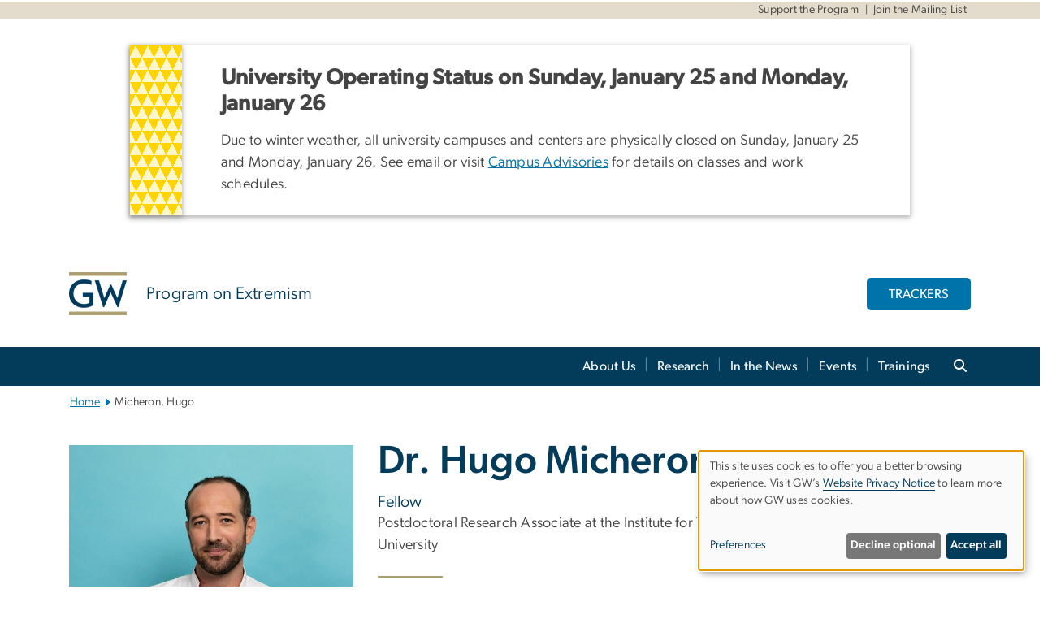

--- FILE ---
content_type: text/html; charset=UTF-8
request_url: https://extremism.gwu.edu/hugo-micheron
body_size: 11631
content:

<!DOCTYPE html>
<html  lang="en" dir="ltr" prefix="content: http://purl.org/rss/1.0/modules/content/  dc: http://purl.org/dc/terms/  foaf: http://xmlns.com/foaf/0.1/  og: http://ogp.me/ns#  rdfs: http://www.w3.org/2000/01/rdf-schema#  schema: http://schema.org/  sioc: http://rdfs.org/sioc/ns#  sioct: http://rdfs.org/sioc/types#  skos: http://www.w3.org/2004/02/skos/core#  xsd: http://www.w3.org/2001/XMLSchema# ">
  <head>
    <meta charset="utf-8" />
<noscript><style>form.antibot * :not(.antibot-message) { display: none !important; }</style>
</noscript><noscript><style>.drimage-image { display: none; }</style>
</noscript><meta name="description" content="Hugo Micheron is a non-resident fellow for the Program on Extremism." />
<meta name="abstract" content="Hugo Micheron is a non-resident fellow for the Program on Extremism." />
<meta name="keywords" content="george washington university, gwu, gw, gw university, george washington, dc universities, dc colleges, education, higher education" />
<link rel="canonical" href="https://extremism.gwu.edu/hugo-micheron" />
<link rel="shortlink" href="https://extremism.gwu.edu/node/1291" />
<meta name="generator" content="Varbase" />
<link rel="image_src" href="https://centraldata.gwu.edu/sites/g/files/zaxdzs4176/files/2021-12/gw_open_graph.png" />
<meta name="referrer" content="origin" />
<meta name="rights" content="©2026 Program on Extremism. All rights reserved." />
<meta property="og:site_name" content="Program on Extremism" />
<meta property="og:type" content="website" />
<meta property="og:url" content="https://extremism.gwu.edu/hugo-micheron" />
<meta property="og:title" content="Micheron, Hugo | Program on Extremism | The George Washington University" />
<meta property="og:description" content="Hugo Micheron is a non-resident fellow for the Program on Extremism." />
<meta property="og:image" content="https://centraldata.gwu.edu/sites/g/files/zaxdzs4176/files/2021-12/gw_open_graph.png" />
<meta property="og:image:url" content="https://centraldata.gwu.edu/sites/g/files/zaxdzs4176/files/2021-12/gw_open_graph.png" />
<meta property="og:image:alt" content="The George Washington University Logo" />
<meta name="twitter:card" content="summary_large_image" />
<meta name="twitter:description" content="Hugo Micheron is a non-resident fellow for the Program on Extremism." />
<meta name="twitter:title" content="Micheron, Hugo | Program on Extremism | The George Washington University" />
<meta name="twitter:image" content="https://centraldata.gwu.edu/sites/g/files/zaxdzs4176/files/2021-12/gw_open_graph.png" />
<meta name="MobileOptimized" content="width" />
<meta name="HandheldFriendly" content="true" />
<meta name="apple-mobile-web-app-capable" content="yes" />
<meta name="Generator" content="Drupal 10 (https://www.drupal.org)" />
<meta name="viewport" content="width=device-width, initial-scale=1, shrink-to-fit=no" />
<script type="application/ld+json">{
    "@context": "https://schema.org",
    "@graph": [
        {
            "description": "Hugo Micheron is a non-resident fellow for the Program on Extremism."
        },
        {
            "@type": "WebSite",
            "name": "Program on Extremism",
            "url": "https://extremism.gwu.edu/",
            "publisher": {
                "@type": "Organization",
                "name": "Program on Extremism",
                "url": "https://extremism.gwu.edu/",
                "logo": {
                    "@type": "ImageObject",
                    "url": "https://extremism.gwu.edu/themes/custom/gw-main-theme/logo.png"
                }
            }
        }
    ]
}</script>
<meta http-equiv="x-ua-compatible" content="ie=edge" />
<link rel="icon" href="/sites/g/files/zaxdzs5746/files/favicon.ico" type="image/vnd.microsoft.icon" />
<script>window.a2a_config=window.a2a_config||{};a2a_config.callbacks=[];a2a_config.overlays=[];a2a_config.templates={};a2a_config.icon_color = "#0073aa";</script>
<style>.addtoany_list a:hover:hover img, .addtoany_list a:hover span {opacity:1!important;}
span.a2a_svg.a2a_s__default.a2a_s_a2a {background-color: #0073aa!important;transform: scale(.7)!important;}
span.a2a_svg.a2a_s__default.a2a_s_a2a:hover,
span.a2a_svg.a2a_s__default.a2a_s_a2a:focus {background-color: #a75523!important;opacity:1!important;}
.a2a_menu a.a2a_i:visited, .a2a_menu a.a2a_more,
a.a2a_i, a.a2a_i:visited{color: #444!important;} 
a.a2a_i:hover,a.a2a_i:focus,a.a2a_i:active{color:#444!important;}
a.a2a_button_x {font-size: 23px!important;}</style>

    <title>Micheron, Hugo | Program on Extremism | The George Washington University</title>
    <link rel="stylesheet" media="all" href="/sites/g/files/zaxdzs5746/files/css/css_Qtwibx2kfhbjiJYh0bTxY8sUOCqlRjHQ9LqOxBv4d1w.css?delta=0&amp;language=en&amp;theme=gw_main_theme&amp;include=[base64]" />
<link rel="stylesheet" media="all" href="/sites/g/files/zaxdzs5746/files/css/css_adxcA9tx8dtp54GDlnafilBMfBNqqur7Ljh5R0WAeHQ.css?delta=1&amp;language=en&amp;theme=gw_main_theme&amp;include=[base64]" />
<link rel="stylesheet" media="print" href="/sites/g/files/zaxdzs5746/files/css/css_9RElLnY5FsdYNDAbiLprpS5gUTxzNOp4ID3rr7ciQ6Q.css?delta=2&amp;language=en&amp;theme=gw_main_theme&amp;include=[base64]" />
<link rel="stylesheet" media="all" href="/sites/g/files/zaxdzs5746/files/css/css_uovTM9wJTE4xEMdwakCNMrjzi7m2TgTbsJoywDa82A0.css?delta=3&amp;language=en&amp;theme=gw_main_theme&amp;include=[base64]" />

        <script type="application/json" data-drupal-selector="drupal-settings-json">{"path":{"baseUrl":"\/","pathPrefix":"","currentPath":"node\/1291","currentPathIsAdmin":false,"isFront":false,"currentLanguage":"en"},"pluralDelimiter":"\u0003","suppressDeprecationErrors":true,"gtag":{"tagId":"","consentMode":false,"otherIds":[],"events":[],"additionalConfigInfo":[]},"ajaxPageState":{"libraries":"[base64]","theme":"gw_main_theme","theme_token":null},"ajaxTrustedUrl":{"form_action_p_pvdeGsVG5zNF_XLGPTvYSKCf43t8qZYSwcfZl2uzM":true},"gtm":{"tagId":null,"settings":{"data_layer":"dataLayer","include_classes":false,"allowlist_classes":"","blocklist_classes":"","include_environment":false,"environment_id":"","environment_token":""},"tagIds":["GTM-53XPV8H"]},"drimage_improved":{"ratio_distortion":null,"dimentions":[]},"klaro":{"config":{"elementId":"klaro","storageMethod":"cookie","cookieName":"klaro","cookieExpiresAfterDays":180,"cookieDomain":"","groupByPurpose":true,"acceptAll":false,"hideDeclineAll":false,"hideLearnMore":false,"learnMoreAsButton":false,"additionalClass":" hide-consent-dialog-title klaro-theme-gw_main_theme","disablePoweredBy":true,"htmlTexts":true,"autoFocus":true,"privacyPolicy":"https:\/\/www.gwu.edu\/privacy-notice","lang":"en","services":[{"name":"security_and_functionality","default":true,"title":"Security and Functionality","description":"Cookies related to session management, core functionality, page rendering, analytics, and the monitoring and prevention of malicious browsing activity. ","purposes":["cms"],"callbackCode":"","cookies":[["^__cf_bm","",""],["^_cfuvid","",""],["^[SESS|SSESS]","",""],["^_node","",""],["^_ga(_.*)?","",""],["^_gid","",""],["^IDE","",""],["^NID","",""],["^__stripe_mid","","fontawesome.com"]],"required":true,"optOut":false,"onlyOnce":false,"contextualConsentOnly":false,"contextualConsentText":"","wrapperIdentifier":[],"translations":{"en":{"title":"Security and Functionality"}}},{"name":"video","default":true,"title":"Video","description":"Embedded video services including YouTube and Vimeo.","purposes":["external_content"],"callbackCode":"","cookies":[],"required":false,"optOut":false,"onlyOnce":false,"contextualConsentOnly":false,"contextualConsentText":"","wrapperIdentifier":[],"translations":{"en":{"title":"Video"}}}],"translations":{"en":{"consentModal":{"title":"Manage Website Cookies","description":"If desired, you may adjust how cookies are managed on this website.\r\n","privacyPolicy":{"name":"Website Privacy Notice","text":"Visit GW\u0027s {privacyPolicy} to learn more about how GW uses cookies.\r\n"}},"consentNotice":{"title":"Use of personal data and cookies","changeDescription":"There have been changes since your last visit. Please review and update your consent.","description":"This site uses cookies to offer you a better browsing experience. Visit GW\u2019s {privacyPolicy} to learn more about how GW uses cookies.","learnMore":"Preferences","privacyPolicy":{"name":"Website Privacy Notice"}},"ok":"Accept all","save":"Save","decline":"Decline optional","close":"Close","acceptAll":"Accept all","acceptSelected":"Accept selected","service":{"disableAll":{"title":"Toggle all services","description":"Use this switch to disable all optional cookies."},"optOut":{"title":"(opt-out)","description":"This service is loaded by default (opt-out possible)."},"required":{"title":"(always required)","description":"This service is always required."},"purposes":"Purposes","purpose":"Purpose"},"contextualConsent":{"acceptAlways":"Always","acceptOnce":"Yes (this time)","description":"Load external content supplied by {title}?"},"poweredBy":"Powered by Klaro!","purposeItem":{"service":"Service","services":"Services"},"privacyPolicy":{"name":"Website Privacy Notice","text":"Visit GW\u0027s {privacyPolicy} to learn more about how GW uses cookies.\r\n"},"purposes":{"cms":{"title":"Essential","description":""},"analytics":{"title":"Functional","description":""},"external_content":{"title":"Embedded External Content","description":""},"advertising":{"title":"Advertising and Marketing","description":""},"livechat":{"title":"Live chat","description":""},"security":{"title":"Security","description":""},"styling":{"title":"Styling","description":""}}}},"showNoticeTitle":true,"styling":{"theme":["light"]}},"dialog_mode":"notice","show_toggle_button":false,"toggle_button_icon":null,"show_close_button":false,"exclude_urls":["\\\/admin\\\/","^\\\/node\\\/add"],"disable_urls":[]},"data":{"extlink":{"extTarget":true,"extTargetAppendNewWindowDisplay":false,"extTargetAppendNewWindowLabel":"(opens in a new window)","extTargetNoOverride":false,"extNofollow":false,"extTitleNoOverride":false,"extNoreferrer":false,"extFollowNoOverride":false,"extClass":"0","extLabel":"(link is external)","extImgClass":false,"extSubdomains":true,"extExclude":"","extInclude":"","extCssExclude":"","extCssInclude":"","extCssExplicit":"","extAlert":false,"extAlertText":"This link will take you to an external web site. We are not responsible for their content.","extHideIcons":false,"mailtoClass":"0","telClass":"","mailtoLabel":"(link sends email)","telLabel":"(link is a phone number)","extUseFontAwesome":false,"extIconPlacement":"append","extPreventOrphan":false,"extFaLinkClasses":"fa fa-external-link","extFaMailtoClasses":"fa fa-envelope-o","extAdditionalLinkClasses":"","extAdditionalMailtoClasses":"","extAdditionalTelClasses":"","extFaTelClasses":"fa fa-phone","allowedDomains":null,"extExcludeNoreferrer":""}},"ckeditorAccordion":{"accordionStyle":{"collapseAll":1,"keepRowsOpen":1,"animateAccordionOpenAndClose":1,"openTabsWithHash":1,"allowHtmlInTitles":0}},"user":{"uid":0,"permissionsHash":"585f26a42bcb9059c47ba8c170473c3a117ea5c45930f8ae0261a700c52101e4"}}</script>
<script src="/sites/g/files/zaxdzs5746/files/js/js_fqN0-C0QhcpYKkDDsygNqQ8nDvAGVxbpVQn5tvEK9q0.js?scope=header&amp;delta=0&amp;language=en&amp;theme=gw_main_theme&amp;include=[base64]"></script>
<script src="https://kit.fontawesome.com/47402d7e9e.js" defer crossorigin="anonymous"></script>
<script src="/modules/contrib/klaro/js/klaro_placeholder.js" defer crossorigin="anonymous" data-type="text/javascript" type="text/plain" data-name="security_and_functionality" data-src="https://use.fontawesome.com/releases/v6.4.2/js/v4-shims.js"></script>
<script src="/modules/contrib/klaro/js/klaro_placeholder.js" data-type="text/javascript" type="text/plain" data-name="security_and_functionality" data-src="/modules/contrib/google_tag/js/gtag.js?t8uqwr"></script>
<script src="/modules/contrib/klaro/js/klaro_placeholder.js" data-type="text/javascript" type="text/plain" data-name="security_and_functionality" data-src="/modules/contrib/google_tag/js/gtm.js?t8uqwr"></script>
<script src="/libraries/klaro/dist/klaro-no-translations-no-css.js?t8uqwr" defer id="klaro-js"></script>

  </head>
  <body class="layout-no-sidebars page-node-1291 path-node page-node-type-gw-person">
    <a href="#main-content" class="visually-hidden focusable skip-link">
      Skip to main content
    </a>
    <noscript><iframe src="https://www.googletagmanager.com/ns.html?id=GTM-53XPV8H"
                  height="0" width="0" style="display:none;visibility:hidden"></iframe></noscript>

      <div class="dialog-off-canvas-main-canvas" data-off-canvas-main-canvas>
    




<header>


    <div class="row utility-links">
      <section class="container m-10">
                  <section class="region region-utility-links .d-none .d-sm-block">
    


  <!-- BEGIN PATTERN: 'gw-utility-links' -->
<div class="gw-utility-links">

  <!-- Left Links -->

    
                    
                                                    

  
  <!-- Right Links -->
    <ul class="list-inline gw-utility-links-right">

    
                                                  <li class="list-inline-item">
          <a href="https://connect.gwu.edu/site/Donation2?df_id=1382&amp;1382.donation=form1&amp;set.SingleDesignee=5342&amp;utm_source=program-on-extremism&amp;ut" aria-label="Support the Program, opens in new window" target="_blank"> Support the Program</a>
        </li>
      
    
                                                  <li class="list-inline-item">
          <a href="https://app.e2ma.net/app2/audience/signup/1964324/1947731.238870611/" aria-label="Join the Mailing List, opens in new window" target="_blank"> Join the Mailing List</a>
        </li>
      
    
      
    
      
    
      
    
  </ul>
  </div>
<!-- END PATTERN: 'gw-utility-links' -->



  </section>

              </section>
    </div>

      <section class="region region-alert">
    
<div id="block-gwfilesystemalertblock" class="settings-tray-editable block block-gwu-alert-block block-gwu-legacy-alert-block" data-drupal-settingstray="editable">
  
    
      <div class="content">
      
<div id='alert-html'>
</div>

    </div>
  </div>

  </section>

  
      <section class="row region region-page-above">
    
<div class="container">
  
  
  
  <!-- BEGIN PATTERN: 'gw-header' -->
<style>
  .gw-header-subtitle {
   display: none;
  }
</style>



  
    
<div class="gw-header-block d-flex align-items-center container">
  <div class="gw-header-link d-flex align-items-center">
       
                                 <a href="https://extremism.gwu.edu/" class="d-flex flex-column">
          


  
<img src="/modules/custom/gwu_blocks/images/gw-header-image-53.png" alt="GW Monogram" class="gw-header-image image image--primary img-fluid mr-md-4" />

        </a>
                         
        <div class="gw-header-text">
               <a href="https://extremism.gwu.edu/"> <p class="gw-header-title">
            Program on Extremism
         </p>
          <p class="gw-header-subtitle">
            &nbsp;
         </p></a>
        
    </div>
    </div>

      <div id="cta-block" class="cta-btn">
      <a class="btn btn-GW_LightBlue gw-header-button" href="https://extremism.gwu.edu/trackers" target="">TRACKERS</a>
    </div>
  </div>
<!-- END PATTERN: 'gw-header' -->

</div>

  </section>

  
          <div  class="navbar navbar-expand-xl row pb-0" id="navbar-main" id="navbar" role="banner">
            <div class="mr-md-auto w-100 pb-0">
        
  
              
  <div class="visually-hidden" id="block-main-bootstrap-navigation-menu">Main Bootstrap Navigation</div>
  

        


            <!-- BEGIN PATTERN: 'gw-multilevel-navbar' -->





<nav class="bg-primary gw-multilevel-navbar navbar navbar-dark navbar-expand py-0 w-100" id="primary-nav-bar">
  <div class="container-lg nav-group">

          <a class="navbar-brand" href="/" >
        


  
<img src="/modules/custom/gwu_content_types/img/gw_mono_0_0.png" alt="GW Home" class="image image--primary img-fluid" />

      </a>
    
    <!--<button type="button" data-toggle="collapse" data-target="#navbarContent" aria-controls="navbars" aria-expanded="false" aria-label="Toggle navigation" class="navbar-toggler">
      <span class="navbar-toggler-icon"></span>
    </button>-->

        <div id="navbarContent" class="collapse navbar-collapse d-flex justify-content-end">
      



  
             <ul class="navbar-nav d-flex flex-wrap justify-content-end" >
    
    
            <span class="d-flex align-items-center nav-divider"></span>
        <li class="nav-item dropdown"><a id="dropdownMenu-main-1" href="/about" data-toggle="dropdown" aria-haspopup="true" aria-expanded="false" class="nav-link dropdown-toggle">About Us</a>
                              

  
          <ul class="dropdown-menu border-0 shadow gw-dropdown-menu" aria-labelledby="dropdownMenu-main-1">
    
    
              <li class="dropdown-submenu"><a id="dropdownMenu-main-1-1" href="/our-team" class="nav-link dropdown-item">Our Team</a>
                    
      </li>
    
              <li class="dropdown-submenu"><a id="dropdownMenu-main-1-2" href="/join-our-team" class="nav-link dropdown-item">Join Our Team</a>
                    
      </li>
    
              <li class="dropdown-submenu"><a id="dropdownMenu-main-1-3" href="https://connect.gwu.edu/site/Donation2?df_id=1382&amp;1382_donation=form1&amp;set_SingleDesignee=5342&amp;utm_source=program-on-extremism&amp;utm_medium=website&amp;utm_campaign=giving&amp;utm_content=button" class="nav-link dropdown-item">Support Our Mission</a>
                    
      </li>
    
              <li class="dropdown-submenu"><a id="dropdownMenu-main-1-4" href="/10-year-anniversary" class="nav-link dropdown-item">10 year anniversary</a>
                    
      </li>
        </ul>

  

        
      </li>
    
            <span class="d-flex align-items-center nav-divider"></span>
        <li class="nav-item dropdown"><a id="dropdownMenu-main-2" href="/research" data-toggle="dropdown" aria-haspopup="true" aria-expanded="false" class="nav-link dropdown-toggle">Research</a>
                              

  
          <ul class="dropdown-menu border-0 shadow gw-dropdown-menu" aria-labelledby="dropdownMenu-main-2">
    
    
              <li class="dropdown-submenu"><a id="dropdownMenu-main-2-1" href="/antisemitism-research-initiative" class="nav-link dropdown-item">Antisemitism</a>
                    
      </li>
    
              <li class="dropdown-submenu"><a id="dropdownMenu-main-2-2" href="/domestic-extremism" class="nav-link dropdown-item">Domestic Extremism</a>
                    
      </li>
    
              <li class="dropdown-submenu"><a id="dropdownMenu-main-2-3" href="/global-jihadism" class="nav-link dropdown-item">Global Jihadism</a>
                    
      </li>
    
              <li class="dropdown-submenu"><a id="dropdownMenu-main-2-4" href="/islamism" class="nav-link dropdown-item">Islamism</a>
                    
      </li>
        </ul>

  

        
      </li>
    
            <span class="d-flex align-items-center nav-divider"></span>
        <li class="nav-item dropdown"><a id="dropdownMenu-main-3" href="/news" data-toggle="dropdown" aria-haspopup="true" aria-expanded="false" class="nav-link ">In the News</a>
                    
      </li>
    
            <span class="d-flex align-items-center nav-divider"></span>
        <li class="nav-item dropdown"><a id="dropdownMenu-main-4" href="/events" data-toggle="dropdown" aria-haspopup="true" aria-expanded="false" class="nav-link dropdown-toggle">Events</a>
                              

  
          <ul class="dropdown-menu border-0 shadow gw-dropdown-menu" aria-labelledby="dropdownMenu-main-4">
    
    
              <li class="dropdown-submenu"><a id="dropdownMenu-main-4-1" href="/events-archive" class="nav-link dropdown-item">Events Archive</a>
                    
      </li>
        </ul>

  

        
      </li>
    
            <span class="d-flex align-items-center nav-divider"></span>
        <li class="nav-item dropdown"><a id="dropdownMenu-main-5" href="/trainings" data-toggle="dropdown" aria-haspopup="true" aria-expanded="false" class="nav-link ">Trainings</a>
                    
      </li>
        </ul>

  




    </div>

      <button class="btn search-btn rounded-0 ml-1 mr-2" type="button" data-toggle="collapse" data-target="#nav-search-form" aria-expanded="false" aria-controls="nav-search-form">
      <span class="search-icon fa fa-search" alt="Search icon" title="Search" />
    </button>
    </div>



</nav>

<!-- END PATTERN: 'gw-multilevel-navbar' -->

    <div id="menu-container" style="display: none;" class="hidden">
        <ul id="mobile-nav-ul" style="display: none;" class="hidden">
      


  <li>
  <a href="/about">About Us</a>
      <ul>
      


  <li>
  <a href="/our-team">Our Team</a>
    </li>
  <li>
  <a href="/join-our-team">Join Our Team</a>
    </li>
  <li>
  <a href="https://connect.gwu.edu/site/Donation2?df_id=1382&amp;1382_donation=form1&amp;set_SingleDesignee=5342&amp;utm_source=program-on-extremism&amp;utm_medium=website&amp;utm_campaign=giving&amp;utm_content=button">Support Our Mission</a>
    </li>
  <li>
  <a href="/10-year-anniversary">10 year anniversary</a>
    </li>
    </ul>
    </li>
  <li>
  <a href="/research">Research</a>
      <ul>
      


  <li>
  <a href="/antisemitism-research-initiative">Antisemitism</a>
    </li>
  <li>
  <a href="/domestic-extremism">Domestic Extremism</a>
    </li>
  <li>
  <a href="/global-jihadism">Global Jihadism</a>
    </li>
  <li>
  <a href="/islamism">Islamism</a>
    </li>
    </ul>
    </li>
  <li>
  <a href="/news">In the News</a>
    </li>
  <li>
  <a href="/events">Events</a>
      <ul>
      


  <li>
  <a href="/events-archive">Events Archive</a>
    </li>
    </ul>
    </li>
  <li>
  <a href="/trainings">Trainings</a>
    </li>
    </ul>
  </div>


    
<div class="searchblox-search search-form search-searchblox-search-form collapse settings-tray-editable block block-gwu-gps-block block-gwu-gse-search" data-drupal-selector="searchblox-search" id="block-searchbloxsearch" data-drupal-settingstray="editable">
  
    
      <div class="content">
      
<form action="/hugo-micheron" method="post" id="searchblox-search" accept-charset="UTF-8">
  
<div data-drupal-selector="edit-basic" id="edit-basic" class="form-group">
<div class="form-group js-form-item form-item js-form-type-textfield form-item-search-keys js-form-item-search-keys form-no-label">
        <input data-drupal-selector="edit-search-keys" type="text" id="edit-search-keys" name="search_keys" value="" size="60" maxlength="128" class="form-control" />

        </div>
<input data-drupal-selector="edit-submit" type="submit" id="edit-submit" name="op" value="Search" class="button js-form-submit form-submit btn btn-primary form-control" />
</div>
<input autocomplete="off" data-drupal-selector="form-qrbl7qkakc1-wvdb8hyhk-dy3zz-b-k5hjkzvtbchju" type="hidden" name="form_build_id" value="form-QRBl7QKAKc1-WVDB8HyhK-Dy3Zz-B_k5HJKZvTBChJU" class="form-control" />
<input data-drupal-selector="edit-searchblox-search" type="hidden" name="form_id" value="searchblox_search" class="form-control" />

</form>

    </div>
  </div>


<div id="block-breadcrumbs" class="settings-tray-editable block block-system block-system-breadcrumb-block {{ container }}" data-drupal-settingstray="editable">
  
    
      <div class="content">
      
  
<nav class="ml-3 gw-breadcrumb" aria-label="breadcrumb">
  <ul class="breadcrumb bg-transparent">
                  <li class="breadcrumb-item"><a href="/">Home</a></li>
                        <li class="breadcrumb-item" aria-current="page">Micheron, Hugo</li>
            </ul>
</nav>


    </div>
  </div>





      </div>
      <button class="navbar-toggler" type="button" data-toggle="collapse" data-target="#navbar-collapse" aria-controls="navbar-collapse" aria-expanded="false" aria-label="Toggle navigation">
        <span class="navbar-toggler-icon"></span>
      </button>
      
  

</header>

<div class="d-none d-print-block header-print page-header mt-4 mb-3">
  <div class="container">
    <div class="row">
      <div class="col-sm-12">
                          <img class="logo pull-left d-none d-print-inline-block" src="/themes/custom/vartheme_bs4/logo-print.png" alt="Program on Extremism"/>
              </div>
    </div>
  </div>
</div>


  <div role="main" class="main-container container js-quickedit-main-content">
    <div class="row">

                        <div class="col-sm-12">
                          
<div class="views-element-container settings-tray-editable block block-views block-views-blockgw-view-local-alert-gw-local-alert" id="block-gw-view-local-alert" data-drupal-settingstray="editable">
  
    
      <div class="content">
      
<div class="form-group"><div class="gw-local-alert view view-gw-view-local-alert view-id-gw_view_local_alert view-display-id-gw_local_alert js-view-dom-id-7f91bde930ce94e5db5152b6106f86697ddf242671507fdc88c43c89e4f26015">
  
    
      
  
          </div>
</div>

    </div>
  </div>


                      </div>
              
      
      
      <section class="main-content col order-last col-sm-12" id="content" role="main">

        
                
                
                                          
                              
                  <a id="main-content"></a>
                      <div data-drupal-messages-fallback class="hidden"></div>
<div id="block-mainpagecontent" class="block block-system block-system-main-block">
  
    
      <div class="content">
      


      

        







    
<main class="main-content published">



  <div class="gw-person">

                  <!-- BEGIN PATTERN: 'gw-person-header' -->



<div class="gw-person-header">
  


<div class="container px-0">  <div class="row">
    <div class="col-md-4 col-12">
      
      <p class="h1 heading-1 d-md-none ">Dr. Hugo Micheron</p>

      


  
<img src="/sites/g/files/zaxdzs5746/files/styles/d07/public/2023-02/hugo_micheron_bio_page.jpeg?itok=kh4c2wPm" alt="Dr. Hugo Micheron" class="image image--primary img-fluid" />

        </div>

    <div class="col-md-8 col-12">
            <div class="person-info">
        <h1 class="heading-2 d-none d-md-block">Dr. Hugo Micheron</h1>
        
                              <p class="person-title">Fellow</p>
                  
                <p class="faculty-type">Postdoctoral Research Associate at the Institute for Transregional Studies at Princeton University</p>
                <hr class="my-4 ml-0">

        
        
        
                <p class="person-contact mb-1"><strong>Contact:</strong></p>
        

<div class="container">  <div class="row two-column">

              <div class="col-md-6 col-sm-12">
              <div class="gw-person-header-email-phone">
                                                      <!-- BEGIN PATTERN: 'gw-email' -->

<div class="gw-email d-flex">
  <div class="gw-email-address">
    <span class="email-icon fa fa-envelope"></span>
  </div>
  <div>
          <span><strong>Email:</strong></span>
              <a href="/cdn-cgi/l/email-protection#5c34293b337231353f34392e33321c2f3f3539323f392f2c33723a2e">Dr. Hugo Micheron</a>
      </div>
</div>
<!-- END PATTERN: 'gw-email' -->
                                                                                                                                              </div>
            <div class="gw-person-header-social d-flex flex-column">
                                                                        
<!-- BEGIN PATTERN: 'gw-social-twitter' -->

<span class="gw-social">
  <span class="gw-social-link-twitter">
    <a href="https://twitter.com/MicheronH"><span class="mr-1 social-icon fa-brands fa-x-twitter fa-1x" title="Twitter"></span></a>
                  <span><a href="https://twitter.com/MicheronH">Follow on X</a></span></span>
        </span>
</span>
<!-- END PATTERN: 'gw-social-twitter' -->
                                                                                                </div>
        </div>
                <div class="col-md-6 col-sm-12">
              
                  <!-- BEGIN PATTERN: 'gw-address' -->

<div class="gw-address">



</div>
<!-- END PATTERN: 'gw-address' -->


                                              
                  <!-- BEGIN PATTERN: 'gw-address' -->

<div class="gw-address">



</div>
<!-- END PATTERN: 'gw-address' -->


                                              
                  <!-- BEGIN PATTERN: 'gw-address' -->

<div class="gw-address">



</div>
<!-- END PATTERN: 'gw-address' -->


                                                      </div>

  </div>
</div>

</div>
    </div>
  </div>
</div>
</div>
<!-- END PATTERN: 'gw-person-header' -->

            

<div class="container px-0">  <div class="row one-column">
    <div class="col">
                
            <div class="clearfix text-formatted field field--name-field-gw-person-biography field--type-text-with-summary field--label-hidden field__item"><p class="text-align-justify">Hugo&nbsp;Micheron earned his Ph.D. in Political Science from the <a href="https://www.ens.psl.eu/" media_library="Media Library">École Normale Supérieure (ENS)</a> in Paris in 2019. Between September 2020 and September 2022, Dr. Micheron joined Princeton University as&nbsp;a postdoctoral research associate at the Institute for Transregional Studies. He is currently working on a history of European Jihadism.</p>

<p class="text-align-justify">Dr. Micheron’s&nbsp;Ph.D. dissertation, titled “The Lands of Jihad: neighborhoods, prisons, and the Levant. A Political Sociology of West European Jihadism (1989–2019),” is the result of in-depth sociological surveys in French and Belgian neighborhoods affected by jihadist recruitment. &nbsp;For this research, he also conducted 80 interviews with convicted “returnees” from ISIS and Jabhat al-Nusra (al-Qaeda in Syria) who are incarcerated in French prisons. He engaged in discussions with jihadist leaders and foot soldiers both through one-on-one and collective interviews. The fieldwork in Europe was complemented by interviews in Iraq, north Lebanon and Turkey with local jihadists and their families as well as with Kurdish fighters and Syrian dissidents. Dr. Micheron’s doctoral research constitutes the largest qualitative and quantitative social science study on French-speaking jihadism. A revised version of the dissertation was published&nbsp;by Gallimard press in 2020 under the title&nbsp;<em>Le jihadisme français</em>, and an English translation and publication is presently underway with Oxford University Press.&nbsp;Dr. Micheron has taught at Princeton University, Sciences Po and the ENS (Paris).</p>
</div>
      
            </div>
  </div>
</div>










<div class="container px-0">
  <div class="row">
    <div class="col">

      
                        </div>

      
    </div>
  </div>
</div>


  </div>
</main>

    </div>
  </div>


                  
      </section>

      
    </div>
  </div>

      <div class="footer-wrapper border-top">
      <footer class="footer container" role="contentinfo">
                  <section class="row region region-footer">
    
<div class="container">
  
  
<div class="gw-footer">




      
<!-- BEGIN PATTERN: 'gw-footer-4col' -->



  <div class="row four-column">
       <div class="col-xl-3 col-lg-6 col-sm-12">
          <div class="gw-footer-column-1">
          <div>
        <a href="https://extremism.gwu.edu/">
                      


  
<img src="/modules/custom/gwu_blocks/images/gw-header-image-100.png" alt=" site logo" class="gw-footer-image image image--primary img-fluid" />

                  </a>
      </div>
          <h5>Program on Extremism</h5>

    </div>
      </div>

    <div class="col-xl-3 col-lg-6 col-sm-12">
          <div class="gw-footer-column-2">
      <p><strong>GW Program on Extremism</strong><br>Phone: <a href="tel:2029949056">(202) 994-9056</a><br>Email:&nbsp;<span class="spamspan"><span class="u">extremism</span><img class="spamspan-image" alt="at" src="/modules/contrib/spamspan/image.gif"><span class="d">gwu<span class="o"> [dot] </span>edu</span><span class="t"> (extremism[at]gwu[dot]edu)</span></span></p><p>2000 Pennsylvania Avenue NW<br>Washington, D.C. 20006</p>
    </div>
      </div>

    <div class="col-xl-3 col-lg-6 col-sm-12">
          <div class="gw-footer-column-3">
      <p><a class="btn btn-GW_DarkBlue btn-block" href="/node/491"><span class="text">Research</span></a></p><p><a class="btn btn-GW_DarkGreen btn-block" href="/node/1561"><span class="text">Events</span></a></p><p><a class="btn btn-GW_LightBlue btn-block" href="/news">In the News</a></p>
    </div>
      </div>

    <div class="col-xl-3 col-lg-6 col-sm-12">
          <div class="gw-footer-column-4">

              <p><a class="btn btn-outline-GW_DarkBlue btn-block" href="https://signup.e2ma.net/signup/1964324/1947731/" target="_blank" rel="noopener">Join Our Mailing List</a></p><p><a class="btn btn-outline-GW_DarkBlue btn-block" href="https://twitter.com/gwupoe" target="_blank">Follow us on X</a></p><p><a class="btn btn-outline-GW_DarkBlue btn-block" href="https://bsky.app/profile/gwupoe.bsky.social" target="_blank">Follow us on Bluesky</a></p><p><a class="btn btn-outline-GW_DarkBlue btn-block" href="https://www.youtube.com/channel/UCj9SxXNalSa8eyulvJmOcIA" target="_blank">Subscribe to our YouTube Channel</a></p>
      
      
      
      
      
      
      
        
      
    </div>
      </div>
  </div>
<!-- END PATTERN: 'gw-footer-4col' -->

  </div>

</div>

  </section>

              </footer>
    </div>
  

    <div class="global-remote-footer bg-primary">
      <footer class=" container" role="contentinfo">
                  <section class="row region region-global-footer">
    
<div id="block-gwremotefooterblock" class="settings-tray-editable block block-gwu-remote-footer-block" data-drupal-settingstray="editable">
  
    
      <div class="content">
      


  <div class="row clearfix" style="background-color:#033d5a; color:white;">
    <section class="container">
      <div class="gw-bottom-block clearfix js-gw-bottom-block-exists">
        <style type="text/css">.gw-bottom-block-column-1 a {text-decoration: none; border-bottom: none;display:block;}
.gw-bottom-block-column-1 a:hover, .gw-bottom-block-column-1 a:focus {text-decoration: none; border-bottom: none;} 
.remote-global-footer {background-color: #033c5a; color:#fff; font-size: 0.8125rem;}
.remote-global-footer .col{max-width: 100%; display: flex; flex-direction: column; align-items: center;}
.remote-global-footer .gw-bottom-block-column-2 a {color:#fff; border-bottom:1px solid #fff;text-decoration: none;font-family: "Gibson-Regular", Helvetica, Arial, sans-serif;}
.remote-global-footer .gw-bottom-block-column-2 a:focus,.remote-global-footer .gw-bottom-block-column-2 a:hover{color:#fff;text-decoration:none; border-bottom:1px dashed #fff;}
.remote-global-footer.row{display: flex; justify-content: center;}
.remote-gw-footer-image {width: 7rem; height: auto; float: none; margin-right: 0;height: auto;}
.remote-global-footer  ul.list-inline {flex-direction: column; display: flex; text-align: center; margin-bottom:0;}
.remote-global-footer .list-inline-item:not(:last-child) {margin-right: 0rem;}
.remote-global-footer .list-inline-item {padding: .4rem 0;}
.remote-global-footer .gw-bottom-block-column-1 {height: auto;padding-top: 0;}
.remote-global-footer.row{margin: 2.4rem 0 2rem 0;}
.remote-global-footer p.gw-logo {margin-bottom: 1.5rem;}

@media only screen and (min-width: 860px) {
    .remote-global-footer .gw-bottom-block-column-2 {margin-left:auto;}
    .block-gwu-remote-footer-block {width: 100%;}
    .remote-global-footer p.gw-logo {margin-bottom: 0;}
    .remote-gw-footer-image {width: 8rem;}
    .remote-global-footer.row{margin: 2rem 0;}
    .remote-global-footer .col {max-width: 100%; display: flex; flex-direction: row; align-items: center; padding-left: 0; padding-right: 0;}
    .remote-global-footer ul.list-inline {flex-direction: row; display: flex;justify-content: flex-end; text-align: right;}
    .remote-global-footer li.list-inline-item {padding: .4rem .2rem;}
}
</style>
<div class="remote-global-footer row">
<div class="col">
<div class="gw-bottom-block-column-1">
<p class="gw-logo"><a href="https://www.gwu.edu/?utm_medium=link&amp;utm_campaign=global-footer&amp;utm_source=gwu" target="_blank" rel="noopener noreferrer"><img alt="The George Washington University, Washington, DC" class="remote-gw-footer-image" src="https://centraldata.gwu.edu/sites/g/files/zaxdzs4681/files/2022-12/gw-footer-image.png"></a></p>
</div>

<div class="gw-bottom-block-column-2">
<ul class="list-inline">
<li class="list-inline-item"><a href="https://campusadvisories.gwu.edu/?utm_medium=link&amp;utm_campaign=global-footer&amp;utm_source=campus-advisories" rel="noopener" target="_blank">Campus Advisories</a></li>
<li class="list-inline-item"><a href="https://compliance.gwu.edu/equal-opportunity-nondiscrimination-anti-harassment-and-non-retaliation?utm_medium=link&amp;utm_campaign=global-footer&amp;utm_source=EEO-nondiscrimination-policy" rel="noopener" target="_blank">EO/Nondiscrimination Policy</a></li>
<li class="list-inline-item"><a href="https://www.gwu.edu/privacy-notice?utm_medium=link&amp;utm_campaign=global-footer&amp;utm_source=privacy-notice" rel="noopener" target="_blank">Website Privacy Notice</a></li>
</ul>

<ul class="list-inline">
<li class="list-inline-item"><a href="https://www.gwu.edu/contact-gw?utm_medium=link&amp;utm_campaign=global-footer&amp;utm_source=contact-gw" rel="noopener" target="_blank">Contact GW</a></li>
<li class="list-inline-item"><a href="https://accessibility.gwu.edu/?utm_medium=link&amp;utm_campaign=global-footer&amp;utm_source=accessibility" rel="noopener" target="_blank">Accessibility</a></li>
<li class="list-inline-item"><a href="https://www.gwu.edu/terms-use?utm_medium=link&amp;utm_campaign=global-footer&amp;utm_source=terms-use" rel="noopener" target="_blank">Terms of Use</a></li>
<li class="list-inline-item"><a href="https://www.gwu.edu/copyright?utm_medium=link&amp;utm_campaign=global-footer&amp;utm_source=copyright" rel="noopener" target="_blank">Copyright</a></li>
<li class="list-inline-item"><a href="https://accessibility.gwu.edu/report-barrier-accessibility?utm_medium=link&amp;utm_campaign=global-footer&amp;utm_source=accessibility-feedback" target="_blank">Report a Barrier to Accessibility</a></li>
</ul>
</div>
</div>
</div>
      </div>
    </section>
  </div>

    </div>
  </div>

  </section>

              </footer>
    </div>
  





  </div>

    
    <script data-cfasync="false" src="/cdn-cgi/scripts/5c5dd728/cloudflare-static/email-decode.min.js"></script><script src="/sites/g/files/zaxdzs5746/files/js/js_mLUbGUC5N2lo0_kFXBIVI7FM1BXYcpYJF0shoz78KcU.js?scope=footer&amp;delta=0&amp;language=en&amp;theme=gw_main_theme&amp;include=[base64]"></script>
<script src="/modules/contrib/klaro/js/klaro_placeholder.js" defer data-type="text/javascript" type="text/plain" data-name="security_and_functionality" data-src="https://static.addtoany.com/menu/page.js"></script>
<script src="/sites/g/files/zaxdzs5746/files/js/js_9CGpXhBN8DJzxAkfzcYrCnTbYsPdnSkyEROSHqmnVIs.js?scope=footer&amp;delta=2&amp;language=en&amp;theme=gw_main_theme&amp;include=[base64]"></script>
<script src="/modules/contrib/ckeditor_accordion/js/accordion.frontend.min.js?t8uqwr"></script>
<script src="/sites/g/files/zaxdzs5746/files/js/js_5Sbi5wJRFL_lyHpBjsqni4cgoNfYirZ7fbbm44HHbQE.js?scope=footer&amp;delta=4&amp;language=en&amp;theme=gw_main_theme&amp;include=[base64]"></script>
<script src="/modules/contrib/klaro/js/klaro_placeholder.js" data-type="text/javascript" type="text/plain" data-name="security_and_functionality" data-src="//siteimproveanalytics.com/js/siteanalyze_67741177.js"></script>
<script src="/sites/g/files/zaxdzs5746/files/js/js_1vaUs11sIipm49OTlBVr_1RKGPJpF-qwJ87xKL68sJI.js?scope=footer&amp;delta=6&amp;language=en&amp;theme=gw_main_theme&amp;include=[base64]"></script>

  </body>
</html>


--- FILE ---
content_type: text/css
request_url: https://extremism.gwu.edu/sites/g/files/zaxdzs5746/files/css/css_uovTM9wJTE4xEMdwakCNMrjzi7m2TgTbsJoywDa82A0.css?delta=3&language=en&theme=gw_main_theme&include=eJxlUEFywyAM_BCJLu17GGEUlxoQI2Qn_n3BSW23OaCRdpeRdtF7Zcwr4Ku53oSzGsesVQWLdSgSGG4syQwT-aAsn7bEeQzZFhwmG7KnrNZFHiY4D7ve4jCw-MAZ9u65iLI_VMdSRVehF9PUBF7mgvGK3_gw9NAY8vSLvUYz3m3CdpF-USIYIzuMl6prI8d_5BLoXhs2224BfTq-vWObTpmjhmJ7CKhKAm-IjcEJSqBqpojCsNVzf-GFWpSeTEHRMESCbs7Ugqm9Fo3WMGZT16qUwGElszRlv8K6-gF7PJuvtugPe7Lcqe7x6fSa2M-RfgDjGcFQ
body_size: 56687
content:
@import url(https://use.typekit.net/lco2aiq.css);
/* @license GPL-2.0-or-later https://www.drupal.org/licensing/faq */
.password-strength__meter{margin-top:0.5em;background-color:#e9ecef;}.password-strength__indicator{transition:width 0.5s ease-out;background-color:#28a745;}.password-strength__indicator.is-weak{background-color:#dc3545;}.password-strength__indicator.is-fair{background-color:#ffc107;}.password-strength__indicator.is-good{background-color:#17a2b8;}.password-strength__indicator.is-strong{background-color:#28a745;}.password-confirm,.password-field,.password-strength,.password-confirm-match{width:55%;}.password-suggestions{max-width:34.7em;margin:0.7em 0;padding:0.2em 0.5em;border:1px solid #dee2e6;}.password-suggestions ul{margin-bottom:0;}.confirm-parent,.password-parent{clear:left;overflow:hidden;max-width:33em;margin:0;}[dir=rtl] .confirm-parent,[dir=rtl] .password-parent{clear:right;}.password-confirm .ok{color:#28a745;font-weight:bold;}.password-confirm .error{color:#dc3545;font-weight:bold;}.page-user-login main .region-content,.page-user-password main .region-content{max-width:calc(3.625rem + 28.5vw);margin:0 auto;padding:1rem 1rem;border-radius:0.3rem;background:white;}@media (min-width:1200px){.page-user-login main .region-content,.page-user-password main .region-content{max-width:25rem;}}
.progress-wrapper{margin-bottom:1rem;}.progress-wrapper:last-child .progress{margin-bottom:0.3125rem;}.progress-wrapper .message{margin-bottom:0.3125rem;font-weight:700;}.progress-wrapper .progress-bar{min-width:2em;}
.form-required::after{display:inline-block;width:calc(calc(1.5em + 0.75rem + 2px) * 0.16666666666);height:calc(calc(1.5em + 0.75rem + 2px) * 0.16666666666);margin:0 0.3em;content:"";vertical-align:super;background-image:url(/themes/custom/vartheme_bs4/images/required.svg);background-repeat:no-repeat;background-size:calc(calc(1.5em + 0.75rem + 2px) * 0.16666666666) calc(calc(1.5em + 0.75rem + 2px) * 0.16666666666);}form .filter-wrapper{padding-right:1rem;padding-left:1rem;}form .form-type-textarea{margin-bottom:0;}input[type=text]::-ms-clear,input[type=text]::-ms-reveal{display:none;width:0;height:0;}
.contextual-links a{border-bottom:none;text-shadow:0 0 0;}
details{margin-top:1rem;margin-bottom:1rem;border:1px solid #dee2e6;}details > .details-wrapper{padding:0.5em 1.5em;}summary{padding:0.2em 0.5em;cursor:pointer;}
.feed-icon{display:inline-block;padding:1rem 0 0 0;border-bottom:none;}
.field--type-entity-reference .field__label{margin:0;padding-right:0.3rem;font-weight:normal;}[dir=rtl] .field--type-entity-reference .field__label{padding-right:0;padding-left:0.3rem;}.field--type-entity-reference ul.links{margin:0;padding:0;list-style:none;}.field--type-entity-reference ul.links li{float:left;padding:0 1rem 0 0;white-space:nowrap;}[dir=rtl] .field--type-entity-reference ul.links li{float:right;padding:0 0 0 1rem;}@media all and (min-width:560px){.node .field--type-image + .field--type-image{clear:both;}}.field--type-image a{border-bottom:none;}.field--name-field-tags{margin:0 0 1.2rem;}.field--name-field-tags .field__label{margin:0;padding-right:0.3125rem;font-weight:normal;}[dir=rtl] .field--name-field-tags .field__label{padding-right:0;padding-left:0.3125rem;}.field--name-field-tags .field__label,.field--name-field-tags ul.links{font-size:0.875rem;}.node--view-mode-teaser .field--name-field-tags .field__label,.node--view-mode-teaser .field--name-field-tags ul.links{font-size:0.875rem;}.field--name-field-tags ul.links{margin:0;padding:0;}.field--name-field-tags ul.links li{float:left;padding:0 1rem 0 0;white-space:nowrap;}[dir=rtl] .field--name-field-tags ul.links li{float:right;padding:0 0 0 1rem;}.field--label-inline .field__label,.field--label-inline .field__item{display:inline-block;}
#navbar-top{padding:0 1rem;}#navbar-top.navbar-dark .nav-link:hover,#navbar-top.navbar-dark .nav-link:focus{color:rgba(255,255,255,0.75);}#navbar-top.navbar-dark .nav-link{color:rgba(255,255,255,0.5);}#navbar-top.navbar-light .nav-link:hover,#navbar-top.navbar-light .nav-link:focus{color:rgba(0,0,0,0.7);}#navbar-top.navbar-light .nav-link{color:rgba(0,0,0,0.5);}.navbar-brand .site-logo{margin-right:1rem;}@media (max-width:33.9em){.navbar-toggleable-xs .navbar-nav .nav-item + .nav-item,.navbar-toggleable-xs.collapse.in .navbar-nav .nav-item{float:none;margin-left:0;}}@media (max-width:47.9em){.navbar-toggleable-sm .navbar-nav .nav-item + .nav-item,.navbar-toggleable-xs.collapse.in .navbar-nav .nav-item{float:none;margin-left:0;}}
.block-help{margin-bottom:1rem;padding:1rem;border:1px solid #dee2e6;}
.icon-help{padding:1px 0 1px 1.5rem;background:url(/themes/custom/vartheme_bs4/images/help.png) 0 50% no-repeat;}[dir=rtl] .icon-help{padding:1px 1.5rem 1px 0;background-position:100% 50%;}.feed-icon{display:block;overflow:hidden;width:1rem;height:1rem;text-indent:-9999px;background:url(/themes/custom/vartheme_bs4/images/feed.svg) no-repeat;}
.image-button.is-disabled:hover,.image-button.is-disabled:active,.image-button.is-disabled:focus,.image-button.is-disabled{cursor:default;opacity:0.5;background:transparent;}
.item-list ul{margin:0 0 0.75rem 0;padding:0;list-style:none;}[dir=rtl] .item-list ul{padding:0;}.item-list ul li{margin:0;padding:0.75rem 1.25rem 0 0;}[dir=rtl] .item-list ul li{margin:0;padding:0.75rem 0 0 1.25rem;}.item-list .item-list__comma-list,.item-list .item-list__comma-list li,[dir=rtl] .item-list .item-list__comma-list,[dir=rtl] .item-list .item-list__comma-list li{padding:0;}
.list-group__link{padding:0.75rem 0 0;border-top:1px solid #dee2e6;}.list-group__description{margin:0 0 0.75rem;}

.shortcut-wrapper{margin:2.2em 0 1.1em 0;}.shortcut-wrapper .page-title{float:left;margin:0;}[dir=rtl] .shortcut-wrapper .page-title{float:right;}.shortcut-action{margin-left:0.5em;padding-top:0.35em;border-bottom:none;}[dir=rtl] .shortcut-action{margin-right:0.5em;margin-left:0;}.shortcut-action:hover,.shortcut-action:active,.shortcut-action:focus{border-bottom:none;}
.sidebar .block{margin:0 0 1rem;padding:1rem 1rem;border-width:1px;border-style:solid;}.sidebar .block .content{font-size:1rem;line-height:1.5;}.sidebar h2{margin:0 0 0.5rem;padding-bottom:0.3125rem;border-bottom:1px solid #dee2e6;text-shadow:0 1px 0 #fff;font-size:1.25rem;line-height:1.2;}.sidebar tbody{border:none;}.sidebar tr.even,.sidebar tr.odd{border-bottom:1px solid #dee2e6;background:none;}.sidebar nav ul.nav{margin:-1rem;}
.site-footer{padding:1rem 0;}.site-footer .layout-container{padding:0 1rem;}.site-footer__top .content{margin-top:0;}.site-footer__bottom .block{margin:0.5rem 0;}.site-footer__bottom .content{margin-top:0;padding:0.5rem 0;}
.skip-link{z-index:50;left:50%;padding:0.0625rem 1rem 0.125rem;transform:translateX(-50%);border-bottom-width:0;border-radius:0 0 0.3rem 0.3rem;outline:0;background:#495057;font-size:1rem;line-height:1.5;}.skip-link .visually-hidden.focusable:focus{position:absolute !important;color:#fff;}
.sticky-header thead th{vertical-align:bottom;border-bottom:2px solid #dee2e6;}.sticky-header th{padding:0.75rem;vertical-align:top;border-top:1px solid #dee2e6;}
tr.drag{background-color:#fffff0;}tr.drag-previous{background-color:#ffd;}body div.tabledrag-changed-warning{margin-bottom:0.5rem;}
tr.selected td{background:#ffc;}td.checkbox,th.checkbox{text-align:center;}[dir=rtl] td.checkbox,[dir=rtl] th.checkbox{text-align:center;}
.tablesort{width:14px;height:14px;margin:1px 0 0 5px;vertical-align:top;}.tablesort--asc{background-image:url(/themes/misc/icons/ffffff/twistie-down.svg);}.tablesort--desc{background-image:url(/themes/misc/icons/ffffff/twistie-up.svg);}
th.is-active img{display:inline;}td.is-active{background-color:#dee2e6;}
.form-textarea-wrapper textarea{display:block;box-sizing:border-box;width:100%;margin:0;}
.ui-dialog{border-radius:0;}.ui-dialog input,.ui-dialog select,.ui-dialog textarea{font-size:1rem;}
.ui-widget-overlay{opacity:0.7;background:#000;}
.views-displays .tabs .open > a{border-radius:0.3rem 0.3rem 0 0;}.views-displays .tabs .open > a:hover,.views-displays .tabs .open > a:focus{color:#007bff;}.views-displays .tabs .action-list{padding:0;}.views-displays .secondary .form-submit{font-size:0.875rem;}.views-filterable-options .filterable-option:nth-of-type(even) .form-type-checkbox{background-color:#f9f9f9;}.views-ui-display-tab-actions .dropbutton .form-submit{color:#0056b3;}.views-ui-display-tab-actions .dropbutton .form-submit:hover,.views-ui-display-tab-actions .dropbutton .form-submit:focus{color:#007bff;}
.js-form-managed-file{position:relative;}.js-form-managed-file input[type=file] + .varicon{position:absolute;top:50%;right:0.375rem;transform:translateY(-50%);}.throbber-added{position:relative;padding-right:50px;}.btn .ajax-throbber{position:absolute;top:50%;right:0.875rem;transform:translateY(-50%);}.btn .ajax-throbber::before{background-image:url(/themes/custom/vartheme_bs4/images/icons/refresh-white.svg) !important;}
.ui-autocomplete{z-index:1000;min-width:calc(2.125rem + 10.5vw);padding:0.3125rem 0;list-style:none;text-align:left;color:inherit;border:1px solid rgba(0,0,0,0.15);border-radius:0.25rem;background:#fff;background-clip:padding-box;box-shadow:0 6px 12px rgba(0,0,0,0.175);font-family:-apple-system,BlinkMacSystemFont,"Segoe UI",Roboto,"Helvetica Neue",Arial,"Noto Sans","Liberation Sans",sans-serif,"Apple Color Emoji","Segoe UI Emoji","Segoe UI Symbol","Noto Color Emoji";font-size:1rem;}@media (min-width:1200px){.ui-autocomplete{min-width:10rem;}}.ui-autocomplete .ui-menu-item{display:block;clear:both;margin:0;padding:0.1875rem 1.25rem;cursor:pointer;white-space:nowrap;text-decoration:none;color:#212529;border:0;border-radius:0;outline:0;font-weight:normal;line-height:1.5;}.ui-autocomplete .ui-menu-item.ui-state-hover{color:#16181b;background:#e9ecef;}.ui-autocomplete .ui-menu-item.ui-state-active,.ui-autocomplete .ui-menu-item.ui-state-focus{color:#fff;background:#007bff;}
.bs-callout{margin:1.25rem 0;padding:1.25rem;border:1px solid #e9ecef;border-left-width:5px;border-radius:0.1875rem;}.bs-callout:before{display:table;content:" ";}.bs-callout:after{clear:both;}.bs-callout h4{margin-top:0;margin-bottom:0.3125rem;}.bs-callout p:last-child{margin-bottom:0;}.bs-callout code{border-radius:0.1875rem;}.bs-callout + .bs-callout{margin-top:-0.3125rem;}.bs-callout-danger{border-left-color:#dc3545;}.bs-callout-danger h4{color:#dc3545;}.bs-callout-warning{border-left-color:#ffc107;}.bs-callout-warning h4{color:#ffc107;}.bs-callout-info{border-left-color:#17a2b8;}.bs-callout-info h4{color:#17a2b8;}[dir=rtl] .bs-callout{border-right-width:5px;border-left-width:1px;}[dir=rtl] .bs-callout-danger{border-right-color:#dc3545;border-left-color:#e9ecef;}[dir=rtl] .bs-callout-warning{border-right-color:#ffc107;border-left-color:#e9ecef;}[dir=rtl] .bs-callout-info{border-right-color:#17a2b8;border-left-color:#e9ecef;}
.navbar-nav.ml-auto .dropdown-menu{right:0;left:auto;}[dir=rtl] .navbar-nav.ml-auto .dropdown-menu{right:auto;left:0;}@media (min-width:576px){.navbar-nav.ml-sm-auto .dropdown-menu{right:0;left:auto;}[dir=rtl] .navbar-nav.ml-sm-auto .dropdown-menu{right:auto;left:0;}}@media (min-width:768px){.navbar-nav.ml-md-auto .dropdown-menu{right:0;left:auto;}[dir=rtl] .navbar-nav.ml-md-auto .dropdown-menu{right:auto;left:0;}}@media (min-width:992px){.navbar-nav.ml-lg-auto .dropdown-menu{right:0;left:auto;}[dir=rtl] .navbar-nav.ml-lg-auto .dropdown-menu{right:auto;left:0;}}@media (min-width:1200px){.navbar-nav.ml-xl-auto .dropdown-menu{right:0;left:auto;}[dir=rtl] .navbar-nav.ml-xl-auto .dropdown-menu{right:auto;left:0;}}#navbar-main{z-index:1;}
.varicon.varicon-refresh:before{display:block;width:28px;height:28px;content:" ";background-image:url(/themes/custom/vartheme_bs4/images/icons/refresh.svg);background-size:28px 28px;}.varicon.varicon-spin:before{-webkit-animation-name:spin;-moz-animation-name:spin;-ms-animation-name:spin;animation-name:spin;-webkit-animation-duration:4000ms;-moz-animation-duration:4000ms;-ms-animation-duration:4000ms;animation-duration:4000ms;-webkit-animation-timing-function:linear;-moz-animation-timing-function:linear;-ms-animation-timing-function:linear;animation-timing-function:linear;-webkit-animation-iteration-count:infinite;-moz-animation-iteration-count:infinite;-ms-animation-iteration-count:infinite;animation-iteration-count:infinite;}@keyframes spin{from{transform:rotate(0deg);}to{transform:rotate(360deg);}}
.vb-tags{padding-left:0;list-style:none;}.vb-tags::after{display:block;clear:both;content:"";}.vb-tags li{display:inline;}.vb-tags li > a,.vb-tags li > span{display:inline-block;padding:5px 14px;border:1px solid #dee2e6;border-radius:0.25rem;background-color:#fff;}.vb-tags li > a:hover,.vb-tags li > a:focus{text-decoration:none;background-color:#e9ecef;}[dir=rtl] .vb-tags{padding-right:0;padding-left:initial;}
:root{--GW_White:#ffffff;--GW_LightBlue:#0073aa;--GW_DarkBlue:#033c5a;--GW_DarkGrey:#444444;--GW_Brown:#a75523;--GW_LightGreen:#78be20;--GW_DarkGreen:#008364;--GW_Yellow:#ffd400;--GW_Red:#c9102f;--GW_Buff:#aa9868;--GW_UtilityBuff:#e3dccc;--GW_HoverBuff:#d9d0bb;}body a{color:var(--GW_LightBlue);text-decoration:underline;}body a:hover,body a:focus,body a:active{color:var(--GW_Brown);text-decoration:underline;}h1,.h1,h2,.h2,h3,h4,h5,h6{color:var(--GW_DarkBlue);}a h1,a h2,a h3,a h4,a h5,a h6{color:var(--GW_LightBlue);text-decoration:underline;}.skip-link{z-index:50;left:0;padding:.2rem 0;-webkit-transform:unset;-o-transform:unset;transform:unset;border-bottom-width:0;text-decoration:underline;border-radius:0;color:var(--GW_White);background:var(--GW_DarkGrey);font-size:1rem;line-height:1.5;max-width:100%;display:flex;align-items:center;justify-content:center;}.skip-link:hover,.skip-link:focus,.skip-link:active{color:var(--GW_White);}.vmh-container .vmh-content-wrapper{z-index:0;top:unset;}.contextual,.contextual .trigger{opacity:0!important;z-index:-20!important;}div#gw-alert{margin-top:2rem;margin-bottom:2rem!important;}.alert-message a{color:var(--GW_LightBlue);text-decoration:underline;}.alert-message a:hover,.alert-message a:focus,.alert-message a:active{color:var(--GW_Brown);text-decoration:underline;}@media only screen and (max-width:400px){.alert-message{padding-left:2rem!important;}}.row{justify-content:center;}.container.gutter{padding-left:0;padding-right:0;}div#block-breadcrumbs{padding-left:0 !important;}.breadcrumb li{display:inline !important;white-space:normal !important;}.breadcrumb-item + .breadcrumb-item{padding-left:0 !important;}.breadcrumb-item+.breadcrumb-item:before{float:none !important;content:url(/themes/custom/gw-main-theme/images/caret-right.svg) !important;padding:0 6px 0 4px !important;}.mr-b{margin-right:.2rem;}nav.tabs{padding-top:1rem;}nav.tabs li a{color:var(--GW_DarkBlue);text-decoration:none;}nav.tabs li a:focus,nav.tabs li a:hover{color:var(--GW_DarkBlue);}.btn-outline-primary:not(.disabled):not(.disabled):active,.btn-outline-primary:not(.disabled):not(.disabled).active,.show > .btn-outline-primary.dropdown-toggle,.btn-primary:not(.disabled):not(.disabled):active,.btn-primary:not(.disabled):not(.disabled).active,.show > .btn-primary.dropdown-toggle,.btn-outline-warning:not(.disabled):not(.disabled):active,.btn-outline-warning:not(.disabled):not(.disabled).active,.show > .btn-outline-warning.dropdown-toggle,.btn-warning:not(.disabled):not(.disabled):active,.btn-warning:not(.disabled):not(.disabled).active,.show > .btn-warning.dropdown-toggle,.gw-header-button:active,.btn:active{color:var(--GW_DarkBlue);background:var(--GW_HoverBuff);border:2px solid var(--GW_HoverBuff);text-decoration:none;}.purge-btn .btn{border:2px solid var(--GW_DarkBlue)!important;}.purge-btn .btn:hover,.purge-btn .btn:focus,.purge-btn .btn:active{color:var(--GW_DarkBlue)!important;background:var(--GW_HoverBuff)!important;border:2px solid var(--GW_HoverBuff)!important;text-decoration:none!important;}.btn:focus,.gw-header-button:focus,.purge-btn .btn:focus{box-shadow:0 0 0 0.2rem rgb(41 89 115 / 50%)!important;}ol ol{list-style-type:lower-latin;}ol ol ol{list-style-type:lower-roman;}ol ol ol ol{list-style-type:upper-latin;}ol ol ol ol ol{list-style-type:upper-roman;}a.btn span{margin-left:6px;margin-right:6px;}.search-form .btn:active{color:var(--GW_DarkBlue)!important;background:var(--GW_White)!important;border:2px solid var(--GW_DarkBlue)!important;text-decoration:none;}button.btn.search-btn:active{background:var(--GW_LightBlue)!important;border:1px solid var(--GW_LightBlue)!important;}.main-content li.pager__item--next a:hover,.main-content li.pager__item--next a:focus,.main-content li.page-item a:hover,li.page-item .page-link:hover,.main-content li.page-item a:focus,li.page-item .page-link:focus{z-index:0;}.page-item.active .page-link{z-index:0;}.gw-header-image{margin:auto!important;min-width:3rem;}div.gw-header-block{padding-left:0;padding-right:0;}p.gw-header-title{color:var(--GW_DarkBlue);font-size:1.3125rem;line-height:1.2;}p.gw-header-subtitle{color:var(--GW_LightBlue);line-height:1.3!important;margin-top:.075rem;}div.align-center,.align-center img,.align-center.embedded-entity,.embedded-entity.align-center img,.media-wrapper--blazy.align-center img{display:flex;justify-content:center;}.field[data-blazy]{min-width:unset;}div.align-left,div.align-right,div.align-center,.embedded-entity.align-left,.embedded-entity.align-right,.embedded-entity.align-center{padding-bottom:1rem;}figcaption{margin-top:.6rem;}figure.align-right{margin-left:0;}@media only screen and (min-width:576px){div.align-left,figure.align-left{margin-right:1.2rem;}div.align-right,figure.align-right{margin-left:1.2rem;}.embedded-entity.align-left{margin-right:1rem;}.embedded-entity.align-right{margin-left:1rem;}}.figure-caption,figure.align-center figcaption,figure.align-right figcaption,figure.align-left figcaption{font-size:1rem;font-family:'Gibson-BookItalic',Helvetica,Arial,sans-serif;color:var(--GW_DarkGrey);display:table-caption;caption-side:bottom;text-align:left;line-height:1.3rem;}hr{margin-top:1rem;margin-bottom:1rem;border:0;border-top:1px solid rgba(0,0,0,0.1);clear:both;}div#navbar-main.row{margin:0;}.navbar{padding:0!important;}.navbar-brand{padding-top:0!important;margin-right:0!important;}header section.row.region.region-page-above{padding-bottom:0;}nav > li > a:hover,.nav > li > a:focus{text-decoration:none;background-color:var(--GW_White);}.row.utility-links{background:var(--GW_UtilityBuff);height:24px;}.row.utility-links li.list-inline-item{padding:0;}div.gw-utility-links ul{margin-bottom:0;}div.gw-utility-links{margin-left:0;margin-right:0;}ul.nav.navbar-side{padding-left:0;padding-top:2rem;}.navbar-side li.nav-item{width:100%;}.navbar-side .dropdown-item{position:relative;display:block;max-width:17rem;padding:0;}.navbar-side .nav-item a:hover,.navbar-side .nav-item a:focus{text-decoration:none;}.navbar-side .dropdown-item.active{color:var(--GW_White);text-decoration:none;background-color:transparent;}.navbar-side .dropdown-item:focus,.navbar-side .dropdown-item:hover{text-decoration:none;background-color:transparent;}.navbar-side .nav-item a{color:var(--GW_DarkBlue);font-size:1rem;text-decoration:none;display:block;padding:0.7em 0.25em 0.7em 0.5em;line-height:1.25em;border-bottom:1px solid #D9D0BB;white-space:normal;}.navbar-side .nav-item a:hover,.navbar-side .nav-item a:focus{color:var(--GW_DarkBlue);background-color:#ededed;-webkit-transition:all .3s;transition:all .3s;}.navbar-side .nav-item a:active{outline:1px solid #9ecaed;box-shadow:0 0 4px #9ecaed;-webkit-transition:all .3s;transition:all .3s;}ul.navbar-side{padding-left:.7rem;}.navbar-nav.navbar-side .nav-item a:hover,.navbar-nav.navbar-side .nav-item a:focus,.navbar-nav.navbar-side .nav-item a:active{color:var(--GW_LightBlue);background-color:#ededed;}.dropdown-item,.navbar-side li a{padding:0;}.navbar-side a.is-active{background-color:var(--GW_UtilityBuff);font-family:'Gibson-Medium';}.gray-box{background:rgba(255,255,255,0.55);}.parallax{height:300px;background-attachment:fixed;background-position:center;background-repeat:no-repeat;background-size:cover;}@media only screen and (max-width:768px){.parallax,.parallax-paragraph{background-attachment:unset!important;}}.fixed-top button.btn.btn-primary{background-color:var(--GW_DarkBlue);border-color:var(--GW_DarkBlue);}.field--name-field-gw-basic-page-body{margin-top:1.5rem;margin-bottom:2rem;}.gw-event-call-to-action.lower-btn{margin-bottom:3rem;margin-top:3rem;}.media-header-container{margin-bottom:1rem;}.event-body{margin-bottom:2rem;}.gw-event-mapit{margin-left:1.5rem;font-size:1rem;}.gw-event-where-room{margin-left:1.5rem;}.gw-event-contact{font-size:1rem;}.gw-event-contact strong,.gw-event-hashtag strong{color:var(--GW_DarkBlue);}.gw-event-admission em{color:var(--GW_DarkGrey);}.event-sidebar{margin-bottom:2rem;}@media only screen and (min-width:768px){.gw-event-call-to-action.top-rt-btn button{width:100%;}}hr.article-hr{border-top:solid 1.7px var(--GW_HoverBuff);margin-bottom:0rem;margin-top:0;}.article-author{font-size:1rem;}.article-page .gw-when{font-size:1rem;}.article-author .authored-by{color:var(--GW_DarkBlue);}.gw-article-social .addtoany_list a:first-child{padding-left:0;}.gw-article-social span{font-size:1rem;}.gw-article-title{margin-bottom:2rem;}.gw-article-subtitle{font-size:1.5rem;color:var(--GW_DarkBlue);}.article-caption,.gw-article .field--name-field-gw-article-image-caption{font-size:1rem;margin-top:-1.5rem;margin-bottom:1.5rem;}.gw-article .gw-article-caption p:first-child{margin-bottom:0;}.article-page .gw-media-header{padding-bottom:1.5rem;}.field--name-field-gw-article-body{margin-bottom:3rem;margin-top:-0.4rem;}.related-content-header{margin-bottom:0;color:var(--GW_DarkBlue);font-size:1.4rem;}.gw-related{padding:0;margin-bottom:3rem;}.gw-related-item{margin-top:1.5rem;max-width:260px;width:100%;}.gw-related-content{padding-left:0;padding-right:0;margin-bottom:2rem;}.gw-related-item-image{max-width:260px;width:100%;object-fit:cover;height:175px;}.gw-related-title{font-size:1rem;line-height:1.4rem;margin-top:.75rem;}@media only screen and (min-width:992px){.gw-related{padding:0;margin-bottom:2rem;}.gw-related-content{padding-left:0;padding-right:0;margin-bottom:2rem;}.gw-related-item-image{object-fit:cover;height:175px;}.gw-related-item{margin-right:1.4rem;margin-top:.7rem;}.gw-related-item:first-child{margin-left:0;}.gw-related-item:nth-child(3){margin-right:0;}.gw-event .related-content-events{margin-left:0m;}}.gw-event .gw-related-items{width:75%;}.related-row-event{width:100%;}.related-row-event hr{width:75%;margin-left:0;}.publication .field__label{color:var(--GW_DarkBlue);font-family:"Gibson-Semibold",Helvetica,Arial,sans-serif;font-size:1rem;}.publication .field__item{font-size:1rem;line-height:1.4rem;}.gw-publication-body .field__item{font-size:1.125rem;line-height:1.5;}@media only screen and (min-width:768px){.ui-dialog.ui-corner-all.ui-widget.ui-widget-content.ui-front.ui-dialog-buttons{width:400px!important;}}.ui-dialog.ui-corner-all.ui-widget.ui-widget-content.ui-front.ui-dialog-buttons{border-radius:5px;}div#drupal-modal .js-form-type-textfield,div#drupal-modal .js-form-type-webform-autocomplete,div#drupal-modal .js-form-type-email,div#drupal-modal .js-form-type-number,div#drupal-modal .js-form-type-tel,div#drupal-modal .js-form-type-url{width:100%;}.ui-dialog .ui-dialog-title{font-family:"Gibson-Semibold",Helvetica,Arial,sans-serif;}.ui-dialog .ui-dialog-titlebar-close{border:none;background:none;}.ui-dialog .ui-dialog-titlebar-close::before{font-family:"FontAwesome";font-weight:900;content:"\f00d";background:none;color:red;position:absolute;right:8px;top:-12px;font-size:26px;}.ui-dialog .ui-dialog-titlebar-close:hover::before{color:#de0303;}.ui-dialog-buttonset.form-actions .js-form-submit.form-submit{font-family:'Gibson-Regular';color:var(--GW_White);background:var(--GW_DarkBlue);border:2px solid var(--GW_DarkBlue);}.ui-dialog-buttonset.form-actions .js-form-submit.form-submit:hover{color:var(--GW_DarkBlue);background:var(--GW_HoverBuff);border:2px solid var(--GW_HoverBuff);text-decoration:none;}div.footer-wrapper{background:var(--GW_White);}.gw-darkgrey{color:var(--GW_DarkGrey)!important;}.gw-darkgreen{color:var(--GW_DarkGreen)!important;}.gw-lightblue{color:var(--GW_LightBlue)!important;}.gw-darkblue{color:var(--GW_DarkBlue)!important;}.ckeditor-accordion-container > dl dd{padding:0rem .4rem 1rem .4rem;}.ckeditor-accordion-container a.ckeditor-accordion-toggler{font-size:1.2rem;font-family:"Gibson-SemiBold";}.ckeditor-accordion-container{margin-top:2rem;margin-bottom:2rem;}.ckeditor-accordion-container > dl dt > a,.ckeditor-accordion-container > dl dt > a:not(.button){display:block;padding:9px 15px 10px 26px;background-color:var(--GW_White);color:var(--GW_DarkBlue);border-bottom:none;text-decoration:none;border-top:1px solid #979797;font-size:1.2rem;}.ckeditor-accordion-container > dl dt.active > a{background-color:var(--GW_White);}.ckeditor-accordion-container > dl dt > a:hover,.ckeditor-accordion-container > dl dt > a:focus,.ckeditor-accordion-container > dl dt > a:not(.button):hover,.ckeditor-accordion-container > dl dt > a:not(.button):focus{background-color:var(--GW_White);color:var(--GW_DarkBlue);text-decoration:none;}.ckeditor-accordion-container > dl{position:relative;border-top:none;border-bottom:1px solid #979797;border-left:0;border-right:0;}.ckeditor-accordion-container > dl dt > a{padding:9px 15px 10px 26px;}.ckeditor-accordion-container > dl dt.active > a > .ckeditor-accordion-toggle:after,.ckeditor-accordion-container > dl dt > a > .ckeditor-accordion-toggle:after{display:none;}.ckeditor-accordion-container > dl dt > a > .ckeditor-accordion-toggle{display:flex;position:relative;padding:0;width:inherit;height:inherit;z-index:0;top:0;left:-24px;box-sizing:border-box;}.ckeditor-accordion-container > dl dt > a > .ckeditor-accordion-toggle:before{font-family:"FontAwesome";font-weight:900;content:"\f0da";background:none;color:var(--GW_LightBlue);-webkit-transition:all 600ms cubic-bezier(0.4,0,0.2,1);transition:all 600ms cubic-bezier(0.4,0,0.2,1);display:block;height:inherit;position:absolute;width:inherit;z-index:-1;left:0;top:-2px;-webkit-transform:rotate(0deg);transform:rotate(0deg);will-change:transform;}.ckeditor-accordion-container > dl dt.active > a > .ckeditor-accordion-toggle:before{top:0px;transform:rotate(90deg);}.bootstrap-tabs .nav-tabs > li.active > a,.bootstrap-tabs .nav-tabs > li.active > a:hover,.bootstrap-tabs .nav-tabs > li.active > a:focus{color:#555;cursor:default;background-color:var(--GW_White);border:none;border-bottom-color:transparent;}.bootstrap-tabs .tab-content > .active{border:none;}.bootstrap-tabs .nav-tabs > li.active > a,.bootstrap-tabs .nav-tabs > li.active > a:hover,.bootstrap-tabs .nav-tabs > li.active > a:focus{color:var(--GW_LightBlue);border:1px transparent;}.bootstrap-tabs ul.nav.nav-tabs{border-bottom:solid 0.5px var(--GW_Buff);}.bootstrap-tabs .nav-tabs > li > a:hover{border-color:none;}.bootstrap-tabs .nav-tabs > li > a{border:0;margin-right:1px;margin-left:1px;border-bottom:none;text-decoration:none;color:var(--GW_DarkBlue);font-family:"Gibson-SemiBold";}.bootstrap-tabs .nav > li > a:hover,.bootstrap-tabs .nav > li > a:focus{color:var(--GW_LightBlue);background-color:var(--GW_White);}.bootstrap-tabs .nav-tabs > li:after{display      :block;content      :'';border-bottom:6px solid var(--GW_Buff);transform    :scaleX(0);transition   :transform 300ms ease-in-out;}.bootstrap-tabs .nav-tabs > li:hover:after{transform:scaleX(1);margin-left:1px;margin-right:1px;}.bootstrap-tabs .nav-tabs > li.active:after{display      :block;content      :'';border-bottom:6px solid var(--GW_Buff);transform:scaleX(1);margin-left:1px;margin-right:1px;}.bootstrap-tabs div.tab-pane.active{margin:1rem 0;}.footnote__citation{font-family:'Gibson-Medium';font-size:14px;padding:0 3px;}.footnotes{clear:both;font-size:.95rem;margin-top:4em;margin-bottom:2em;padding-top:1rem;padding-left:15px;border-top:1px solid rgba(0,0,0,0.1);}.gw-person .gw-person-header{margin-bottom:1rem;}.gw-person-header-social span.gw-social-link-orcid,.gw-person-header-social span.gw-social-link-bluesky,.gw-person-header-social span.gw-social-link-threads{display:grid;-ms-grid-columns:1rem 1fr auto;grid-template-columns:1rem 1fr auto;grid-column-gap:.5rem;margin-top:.3rem;}.gw-person-card-social .gw-social{font-size:.9rem;}.gw-list.gw-additional-links{font-size:1rem;line-height:1.4rem;}.gw-person .field--name-field-gw-person-biography{padding-bottom:2rem;}.gw-person-tab .nav > li > a:hover,.gw-person-tab .nav > li > a:focus{background:var(--GW_White);}.person-info .col-md-6{padding-left:0;margin-top:.5rem;}.gw-person .person-dept strong,.gw-person .person-contact strong,.gw-person .person-programs strong{color:var(--GW_DarkBlue);}@media print{@page{padding:1.5cm}*{font-size:1em}body{max-width:100%;height:800px;margin-top:2rem;margin-bottom:2rem;}img{page-break-inside:avoid}p{-webkit-column-break-after:avoid;page-break-after:avoid;break-after:avoid-page;}.ckeditor-accordion-container dd{display:block !important;height:auto !important;}.d-print-inline-block{display:none!important;}.sliding-popup-bottom,.eu-cookie-compliance-message,.eu-cookie-compliance-buttons{display:none}.row .buff-box a{border-bottom:none;}.row .buff-box article{padding-left:1.2rem;}a#header-call-to-action{display:none;}span.lightblue.small-button{display:none;}a#header-call-to-action{display:none;}div#sliding-popup{display:none;}#nav-bar.sticky{display:none;}}.eu-cookie-compliance-content{padding:1rem 0;display:flex;align-items:center;justify-content:center;flex-wrap:wrap;}.eu-cookie-compliance-message{float:left;margin:0 5px 0 0;max-width:80%;padding:0 1rem;}.eu-cookie-compliance-buttons button{display:inline-block;width:auto;cursor:pointer;border:solid 2px var(--GW_DarkBlue);border-radius:5px;text-decoration:none;font-size:16px;padding:5px 12px;-webkit-transition:all 0.2s ease 0s;transition:all 0.2s ease 0s;font-weight:normal !important;color:var(--GW_DarkBlue);background-color:var(--GW_White);background-image:none;}.eu-cookie-compliance-buttons button:hover,.eu-cookie-compliance-buttons button:focus,.eu-cookie-compliance-buttons button:active{background-color:#D9D0BB;border:2px solid #D9D0BB;color:#033C5A;text-decoration:none;background-image:none;box-shadow:none;text-shadow:none;}button.decline-button.eu-cookie-compliance-default-button{display:none;}.eu-cookie-compliance-message p{font-size:1rem;line-height:1.5em;letter-spacing:0em;text-rendering:optimizeLegibility;font-weight:400;font-style:normal;}.eu-cookie-compliance-message a{text-decoration:none;color:var(--GW_White);border-bottom:1px solid var(--GW_White);}.eu-cookie-compliance-message a:hover,.eu-cookie-compliance-message a:focus,.eu-cookie-compliance-message a:active{border-bottom:1px dashed var(--GW_White);text-decoration:none;color:var(--GW_White);}@media only screen and (max-width:1320px){.eu-cookie-compliance-content{justify-content:center;max-width:95%;padding:0;}.eu-cookie-compliance-message{width:100%;margin-left:1rem;max-width:85%;padding:0;}.eu-cookie-compliance-buttons{max-width:100%;margin:0px 0 15px;}.sliding-popup-bottom{padding:1.5rem 0;}}.klaro{--klaro-primary-color:#033c5a;}.klaro .cookie-modal .cm-modal .cm-body ul.cm-purposes li.cm-purpose span.cm-list-title{color:#444;font-family:'Gibson-Book',Helvetica,Arial,sans-serif;font-weight:600;font-size:13px;}.klaro a{display:inline-block;min-height:15px;line-height:1.1;border-bottom:1px solid #033c5a;}.klaro a:hover,.klaro a:focus,.klaro a:active{border-bottom:1px dashed #033c5a;}.klaro .cm-caret a{line-height:1.5;}.klaro button{font-family:'Gibson-Medium';}.klaro .cookie-notice:not(.cookie-modal-notice) .cn-body a.cn-learn-more{flex-grow:0;}.klaro .cookie-notice:not(.cookie-modal-notice) .cn-body a.cn-learn-more{padding-top:30px;margin-right:auto;}.klaro .cookie-modal .cm-list-input.required:checked + .cm-list-label .slider,.klaro .context-notice .cm-list-input.required:checked + .cm-list-label .slider,.klaro .cookie-notice .cm-list-input.required:checked + .cm-list-label .slider{background-color:#d9d9d9;}.klaro .cookie-modal .cm-list-input.required:checked + .cm-list-label .slider::before,.klaro .context-notice .cm-list-input.required:checked + .cm-list-label .slider::before,.klaro .cookie-notice .cm-list-input.required:checked + .cm-list-label .slider::before{outline:2px solid #033c5a66;}.klaro .cookie-modal .cm-list-input.required:checked+.cm-list-label .slider,.klaro .context-notice .cm-list-input.required:checked+.cm-list-label .slider,.klaro .cookie-notice .cm-list-input.required:checked+.cm-list-label .slider{opacity:1;}.klaro .cookie-modal .cm-list-label .slider::before,.klaro .context-notice .cm-list-label .slider::before,.klaro .cookie-notice .cm-list-label .slider::before{outline:2px solid #033c5a;}.klaro .cookie-modal .cm-list-input.half-checked:checked + .cm-list-label .slider,.klaro .context-notice .cm-list-input.half-checked:checked + .cm-list-label .slider,.klaro .cookie-notice .cm-list-input.half-checked:checked + .cm-list-label .slider{opacity:1;background-color:#033c5ab0;}@media (max-width:1023px){.klaro .cookie-notice:not(.cookie-modal-notice) .cn-body a.cn-learn-more{margin-right:20px;}.klaro .cookie-notice:not(.cookie-modal-notice){box-shadow:-5px -10px 19px -7px rgb(5 5 5 / 32%);}.klaro .cookie-notice:not(.cookie-modal-notice) .cn-body{padding:1.5em;padding-top:.5em;}.klaro .cookie-notice:not(.cookie-modal-notice) .cn-body p{margin-bottom:0;font-size:1rem;line-height:1.5em;}}#auth-box{margin:2rem auto 4rem auto;padding:0;}#auth-box #bottom-part{display:none;}#auth-box .user-login-form .form-checkbox{margin-top:0rem!important;width:1.4rem;cursor:pointer;}#auth-box .js-form-type-checkbox{display:flex;align-items:center;justify-content:center;}#auth-box .user-login-form .option{font-size:1rem;margin-bottom:0;margin-left:0.7rem;}div#block-gw-help-login{font-size:1rem;text-align:center;margin-bottom:1.5rem;}div.login h1.login-title{font-size:1rem;margin:auto;height:1.375rem;text-align:center;position:relative;top:calc(1.2rem - 0.3vw);padding:0px 0.75rem;text-transform:uppercase;background:#fff;}div.login div#middle-part{overflow:hidden;margin-top:2rem;padding:0.9375rem;border-radius:3px;background:#fff;box-shadow:0 0.5rem 1rem rgba(0,0,0,0.15);}form#user-login-form{margin-top:2rem;}article.contextual-region.profile{margin-bottom:1rem;}p.user-masquerade{margin-bottom:2rem;}main.help-page{min-height:35rem;padding-bottom:4rem;}.gw-help-label{font-family:'Gibson-Medium',Helvetica,Arial,sans-serif;color:var(--GW_DarkBlue);margin-top:2rem;display:block;}.gw-help-files-ctr ul{list-style-type:none;padding-left:1.5rem;}.gw-help-files-ctr svg{padding-right:5px;}.bp-image-container img{width:100%;height:auto;}.vbp_color_02 .field--name-bp-text{padding:1rem;}div.background-style{min-height:30rem;height:auto;padding-top:3rem;padding-bottom:3rem;background-size:cover;background-repeat:no-repeat;}.gw-media-header-container .embed-responsive-16by9:before{padding-top:42%;}.gw-media-header-container .embed-responsive-16by9{margin-top:-0.2rem;}.gw-media-header-container picture,.gw-media-header-container img{width:100%;}div.template-card-style .row article{background:var(--GW_White);color:var(--GW_DarkBlue);box-shadow:1px 1px 4px #00000017;border-radius:.2rem;}div.template-card-style .row article h3{color:var(--GW_DarkBlue);}div.template-card-style article img{border-radius:.2rem .2rem 0 0;}div.template-card-style .row header{padding:.5rem 1rem 0 1rem;}div.template-card-style .figure-caption,div.template-card-style .row section{padding:0 1rem;}div.template-card-style .container .pos-one,div.template-card-style .container .pos-two,div.template-card-style .container .pos-three,div.template-card-style .container .pos-four{padding-bottom:2rem;}div.template-card-style-grey-text .row article{background:var(--GW_White);color:var(--GW_DarkGrey);box-shadow:1px 1px 4px #00000017;border-radius:.2rem;}div.template-card-style-grey-text .row article h3{color:var(--GW_DarkBlue);}div.template-card-style-grey-text article img{border-radius:.2rem .2rem 0 0;}div.template-card-style-grey-text .row header{padding:.5rem 1rem 0 1rem;}div.template-card-style-grey-text .figure-caption,div.template-card-style-grey-text .row section{padding:0 1rem;}div.template-card-style-grey-text .container .pos-one,div.template-card-style-grey-text .container .pos-two,div.template-card-style-grey-text .container .pos-three,div.template-card-style-grey-text .container .pos-four{padding-bottom:2rem;}div[id^="vbp"].vbp_color_01{background-color:var(--GW_LightBlue);}.main-content .container .vbp_color_01 .col-12{padding-right:15px;padding-left:15px;}.vbp_color_01,.vbp_color_01 li,.vbp_color_01 h1,.vbp_color_01 h2,.vbp_color_01 h3,.vbp_color_01 h4,.vbp_color_01 h5,.vbp_color_01 h6,.vbp_color_01 .marketing-text,.vbp_color_01 p.marketing-text,.vbp_color_01 span.marketing-text,.vbp_color_01 span.testimonial-heavy,.vbp_color_01 .liberator-statement-liberatorheavy-24,.vbp_color_01 .liberator-statement-liberatorheavy-36,.vbp_color_01 .liberator-statement-liberatorheavy-72,.vbp_color_01 .row.gwu-son-factrow h3.promo-title,.vbp_color_01 .hoeflerText-statement-swash{color:var(--GW_White);}.vbp_color_01 a,.vbp_color_01 p a,.vbp_color_01 li a,.vbp_color_01 h2 a,.vbp_color_01 h3 a,.vbp_color_01 h4 a,.vbp_color_01 h5 a,.vbp_color_01 h6 a,.main-content .vbp_color_01 li a,.vbp_color_01 .row.gwu-son-factrow h3.promo-title a{color:var(--GW_White);text-decoration:none;border-bottom:1px solid var(--GW_White);}.main-content .vbp_color_01 li a:hover,.main-content .vbp_color_01 li a:focus,.main-content .vbp_color_01 li a:active,.vbp_color_01 a:hover,.vbp_color_01 a:focus,.vbp_color_01 a:active,.vbp_color_01 p a:hover,.vbp_color_01 p a:focus,.vbp_color_01 p a:active,.vbp_color_01 h2 a:hover,.vbp_color_01 h2 a:focus,.vbp_color_01 h2 a:active,.vbp_color_01 h3 a:hover,.vbp_color_01 h3 a:focus,.vbp_color_01 h3 a:active,.vbp_color_01 h4 a:hover,.vbp_color_01 h4 a:focus,.vbp_color_01 h4 a:active,.vbp_color_01 h5 a:hover,.vbp_color_01 h5 a:focus,.vbp_color_01 h5 a:active,.vbp_color_01 h6 a:hover,.vbp_color_01 h6 a:focus,.vbp_color_01 h6 a:active,.vbp_color_01 .row.gwu-son-factrow h3.promo-title a:hover,.vbp_color_01 .row.gwu-son-factrow h3.promo-title a:active,.vbp_color_01 .row.gwu-son-factrow h3.promo-title a:focus{color:var(--GW_White);text-decoration:none;border-bottom:1px dashed var(--GW_White);}.vbp_color_01 span.liberator-statement-liberatorheavy-24 a,.vbp_color_01 span.liberator-statement-liberatorheavy-36 a,.vbp_color_01 span.liberator-statement-liberatorheavy-72 a{color:var(--GW_White);text-decoration:none;border-bottom:1px solid var(--GW_White);}.vbp_color_01 a span.liberator-statement-liberatorheavy-24,.vbp_color_01 a span.liberator-statement-liberatorheavy-36,.vbp_color_01 a span.liberator-statement-liberatorheavy-72{text-decoration:none;border-bottom:none;color:#fff;}.vbp_color_01 a:has(span.liberator-statement-liberatorheavy-72){border-bottom:1px solid var(--GW_White);text-decoration:none;}.vbp_color_01 a:has(span.liberator-statement-liberatorheavy-72):hover,.vbp_color_01 a:has(span.liberator-statement-liberatorheavy-72):focus,.vbp_color_01 a:has(span.liberator-statement-liberatorheavy-72):active{border-bottom:1px dashed var(--GW_White);}.vbp_color_01 .liberator-statement-liberatorheavy-24 a:hover,.vbp_color_01 .liberator-statement-liberatorheavy-24 a:active,.vbp_color_01 .liberator-statement-liberatorheavy-24 a:focus,.vbp_color_01 .liberator-statement-liberatorheavy-36 a:hover,.vbp_color_01 .liberator-statement-liberatorheavy-36 a:active,.vbp_color_01 .liberator-statement-liberatorheavy-36 a:focus,.vbp_color_01 .liberator-statement-liberatorheavy-72 a:hover,.vbp_color_01 .liberator-statement-liberatorheavy-72 a:active,.vbp_color_01 .liberator-statement-liberatorheavy-72 a:focus{color:var(--GW_White);text-decoration:none;border-bottom:1px dashed var(--GW_White);}.vbp_color_01 a:hover span.liberator-statement-liberatorheavy-24,.vbp_color_01 a:focus span.liberator-statement-liberatorheavy-24,.vbp_color_01 a:active span.liberator-statement-liberatorheavy-24,.vbp_color_01 a:hover span.liberator-statement-liberatorheavy-36,.vbp_color_01 a:focus span.liberator-statement-liberatorheavy-36,.vbp_color_01 a:active span.liberator-statement-liberatorheavy-36,.vbp_color_01 a:hover span.liberator-statement-liberatorheavy-72,.vbp_color_01 a:focus span.liberator-statement-liberatorheavy-72,.vbp_color_01 a:active span.liberator-statement-liberatorheavy-72{color:#fff;text-decoration:none;}.vbp_color_01 span.hoeflerText-statement-swash a{text-decoration:underline;text-decoration-thickness:1px;text-underline-offset:8px;border-bottom:none;color:#fff;}.vbp_color_01 div a span.hoeflerText-statement-swash,.vbp_color_01 p a span.hoeflerText-statement-swash,.vbp_color_01 a span.hoeflerText-statement-swash{text-decoration:none;}.vbp_color_01 span.hoeflerText-statement-swash a:hover,.vbp_color_01 span.hoeflerText-statement-swash a:focus,.vbp_color_01 span.hoeflerText-statement-swash a:active,.vbp_color_01 a:hover span.hoeflerText-statement-swash,.vbp_color_01 a:focus span.hoeflerText-statement-swash,.vbp_color_01 a:active span.hoeflerText-statement-swash{text-decoration-style:dashed;text-decoration-thickness:1px;color:#fff;border-bottom:none;}.vbp_color_01 a span.testimonial-heavy,.vbp_color_01 span.testimonial-heavy a,.vbp_color_01 p.marketing-text a,.vbp_color_01 span.marketing-text a{color:var(--GW_White);text-decoration:none;border-bottom:1px solid var(--GW_White);}.vbp_color_01 a:hover span.testimonial-heavy,.vbp_color_01 span.testimonial-heavy a:hover,.vbp_color_01 span.testimonial-heavy a:focus,.vbp_color_01 span.testimonial-heavy a:active,.vbp_color_01 span.marketing-text a:hover,.vbp_color_01 span.marketing-text a:focus,.vbp_color_01 span.marketing-text a:active,.vbp_color_01 a:hover span.marketing-text,.vbp_color_01 a:focus .marketing-text,.vbp_color_01 a:active span.marketing-text{color:var(--GW_White);text-decoration:none;border-bottom:1px dashed var(--GW_White);}.vbp_color_01 a.btn.btn-GW_LightBlue,.vbp_color_01 a.btn.btn-outline-GW_LightBlue{border:2px solid var(--GW_White);}.vbp_color_01 .card-style a.btn.btn-GW_LightBlue,.vbp_color_01 .card-style a.btn.btn-outline-GW_LightBlue,.vbp_color_01 .buff-boxes a.btn.btn-GW_LightBlue{border:2px solid var(--GW_LightBlue);}.vbp_color_01 a.btn.btn-GW_LightBlue:hover,.vbp_color_01 a.btn.btn-GW_LightBlue:focus,.vbp_color_01 a.btn.btn-GW_LightBlue:active,.vbp_color_01 a.btn.btn-outline-GW_LightBlue:hover,.vbp_color_01 a.btn.btn-outline-GW_LightBlue:focus,.vbp_color_01 a.btn.btn-outline-GW_LightBlue:active{border:2px solid var(--GW_HoverBuff);}.vbp_color_01 .card-style .row article a:not(.btn){border-bottom:none;}.vbp_color_01 .card-style .row article a:not(.btn):hover{border-bottom:none;}div[id^="vbp"].vbp_color_02{background-color:var(--GW_DarkBlue);}.main-content .container .vbp_color_02 .col-12{padding-right:15px;padding-left:15px;}.vbp_color_02,.vbp_color_02 li,.vbp_color_02 h1,.vbp_color_02 h2,.vbp_color_02 h3,.vbp_color_02 h4,.vbp_color_02 h5,.vbp_color_02 h6,.vbp_color_02 .marketing-text,.vbp_color_02 p.marketing-text,.vbp_color_02 span.marketing-text,.vbp_color_02 span.testimonial-heavy,.vbp_color_02 .liberator-statement-liberatorheavy-24,.vbp_color_02 .liberator-statement-liberatorheavy-36,.vbp_color_02 .liberator-statement-liberatorheavy-72,.vbp_color_02 .row.gwu-son-factrow h3.promo-title,.vbp_color_02 .hoeflerText-statement-swash{color:var(--GW_White);}.vbp_color_02 a,.vbp_color_02 p a,.vbp_color_02 li a,.vbp_color_02 h2 a,.vbp_color_02 h3 a,.vbp_color_02 h4 a,.vbp_color_02 h5 a,.vbp_color_02 h6 a,.main-content .vbp_color_02 li a,.vbp_color_02 .row.gwu-son-factrow h3.promo-title a{color:var(--GW_White);text-decoration:none;border-bottom:1px solid var(--GW_White);}.main-content .vbp_color_02 li a:hover,.main-content .vbp_color_02 li a:focus,.main-content .vbp_color_02 li a:active,.vbp_color_02 a:hover,.vbp_color_02 a:focus,.vbp_color_02 a:active,.vbp_color_02 p a:hover,.vbp_color_02 p a:focus,.vbp_color_02 p a:active,.vbp_color_02 h2 a:hover,.vbp_color_02 h2 a:focus,.vbp_color_02 h2 a:active,.vbp_color_02 h3 a:hover,.vbp_color_02 h3 a:focus,.vbp_color_02 h3 a:active,.vbp_color_02 h4 a:hover,.vbp_color_02 h4 a:focus,.vbp_color_02 h4 a:active,.vbp_color_02 h5 a:hover,.vbp_color_02 h5 a:focus,.vbp_color_02 h5 a:active,.vbp_color_02 h6 a:hover,.vbp_color_02 h6 a:focus,.vbp_color_02 h6 a:active,.vbp_color_02 .row.gwu-son-factrow h3.promo-title a:hover,.vbp_color_02 .row.gwu-son-factrow h3.promo-title a:active,.vbp_color_02 .row.gwu-son-factrow h3.promo-title a:focus{color:var(--GW_White);text-decoration:none;border-bottom:1px dashed var(--GW_White);}.vbp_color_02 span.liberator-statement-liberatorheavy-24 a,.vbp_color_02 span.liberator-statement-liberatorheavy-36 a,.vbp_color_02 span.liberator-statement-liberatorheavy-72 a{color:var(--GW_White);text-decoration:none;border-bottom:1px solid var(--GW_White);}.vbp_color_02 a span.liberator-statement-liberatorheavy-24,.vbp_color_02 a span.liberator-statement-liberatorheavy-36,.vbp_color_02 a span.liberator-statement-liberatorheavy-72{text-decoration:none;border-bottom:none;color:#fff;}.vbp_color_02 a:has(span.liberator-statement-liberatorheavy-72){border-bottom:1px solid var(--GW_White);text-decoration:none;}.vbp_color_02 a:has(span.liberator-statement-liberatorheavy-72):hover,.vbp_color_02 a:has(span.liberator-statement-liberatorheavy-72):focus,.vbp_color_02 a:has(span.liberator-statement-liberatorheavy-72):active{border-bottom:1px dashed var(--GW_White);}.vbp_color_02 .liberator-statement-liberatorheavy-24 a:hover,.vbp_color_02 .liberator-statement-liberatorheavy-24 a:active,.vbp_color_02 .liberator-statement-liberatorheavy-24 a:focus,.vbp_color_02 .liberator-statement-liberatorheavy-36 a:hover,.vbp_color_02 .liberator-statement-liberatorheavy-36 a:active,.vbp_color_02 .liberator-statement-liberatorheavy-36 a:focus,.vbp_color_02 .liberator-statement-liberatorheavy-72 a:hover,.vbp_color_02 .liberator-statement-liberatorheavy-72 a:active,.vbp_color_02 .liberator-statement-liberatorheavy-72 a:focus{color:var(--GW_White);text-decoration:none;border-bottom:1px dashed var(--GW_White);}.vbp_color_02 a:hover span.liberator-statement-liberatorheavy-24,.vbp_color_02 a:focus span.liberator-statement-liberatorheavy-24,.vbp_color_02 a:active span.liberator-statement-liberatorheavy-24,.vbp_color_02 a:hover span.liberator-statement-liberatorheavy-36,.vbp_color_02 a:focus span.liberator-statement-liberatorheavy-36,.vbp_color_02 a:active span.liberator-statement-liberatorheavy-36,.vbp_color_02 a:hover span.liberator-statement-liberatorheavy-72,.vbp_color_02 a:focus span.liberator-statement-liberatorheavy-72,.vbp_color_02 a:active span.liberator-statement-liberatorheavy-72{color:#fff;text-decoration:none;}.vbp_color_02 span.hoeflerText-statement-swash a{text-decoration:underline;text-decoration-thickness:1px;text-underline-offset:8px;border-bottom:none;color:#fff;}.vbp_color_02 div a span.hoeflerText-statement-swash,.vbp_color_02 p a span.hoeflerText-statement-swash,.vbp_color_02 a span.hoeflerText-statement-swash{text-decoration:none;}.vbp_color_02 span.hoeflerText-statement-swash a:hover,.vbp_color_02 span.hoeflerText-statement-swash a:focus,.vbp_color_02 span.hoeflerText-statement-swash a:active,.vbp_color_02 a:hover span.hoeflerText-statement-swash,.vbp_color_02 a:focus span.hoeflerText-statement-swash,.vbp_color_02 a:active span.hoeflerText-statement-swash{text-decoration-style:dashed;text-decoration-thickness:1px;color:#fff;border-bottom:none;}.vbp_color_02 a span.testimonial-heavy,.vbp_color_02 span.testimonial-heavy a,.vbp_color_02 p.marketing-text a,.vbp_color_02 span.marketing-text a{color:var(--GW_White);text-decoration:none;border-bottom:1px solid var(--GW_White);}.vbp_color_02 a:hover span.testimonial-heavy,.vbp_color_02 span.testimonial-heavy a:hover,.vbp_color_02 span.testimonial-heavy a:focus,.vbp_color_02 span.testimonial-heavy a:active,.vbp_color_02 span.marketing-text a:hover,.vbp_color_02 span.marketing-text a:focus,.vbp_color_02 span.marketing-text a:active,.vbp_color_02 a:hover span.marketing-text,.vbp_color_02 a:focus .marketing-text,.vbp_color_02 a:active span.marketing-text{color:var(--GW_White);text-decoration:none;border-bottom:1px dashed var(--GW_White);}.vbp_color_02 a.btn.btn-GW_DarkBlue,.vbp_color_02 a.btn.btn-outline-GW_DarkBlue{border:2px solid var(--GW_White);}.vbp_color_02 .card-style a.btn.btn-GW_DarkBlue,.vbp_color_02 .card-style a.btn.btn-outline-GW_DarkBlue,.vbp_color_02 .buff-box a.btn.btn-outline-GW_DarkBlue,.vbp_color_02 .buff-box .btn.btn-GW_DarkBlue{border:2px solid var(--GW_DarkBlue);}.vbp_color_02 a.btn.btn-GW_DarkBlue:hover,.vbp_color_02 a.btn.btn-GW_DarkBlue:focus,.vbp_color_02 a.btn.btn-GW_DarkBlue:active,.vbp_color_02 a.btn.btn-outline-GW_DarkBlue:hover,.vbp_color_02 a.btn.btn-outline-GW_DarkBlue:focus,.vbp_color_02 a.btn.btn-outline-GW_DarkBlue:active{border:2px solid var(--GW_HoverBuff);}.vbp_color_02 .blue-box a.btn.btn-outline-GW_LightBlue:hover,.vbp_color_02 .blue-box a.btn.btn-GW_LightBlue:hover{border:2px solid var(--GW_HoverBuff);}.vbp_color_02 .card-style .row article a:not(.btn){border-bottom:none;}.vbp_color_02 .card-style .row article a:not(.btn):hover{border-bottom:none;}.vbp_color_03{background-color:var(--GW_DarkGrey);}div[id^="vbp"].vbp_color_04{background-color:#e8e8e8;}.vbp_color_04 .liberator-statement-liberatorheavy-72,.vbp_color_04 span.liberator-statement-liberatorheavy-72{color:var(--GW_DarkBlue);}.vbp_color_04 a,.vbp_color_04 p a,.vbp_color_04 li a,.vbp_color_04 h2 a,.vbp_color_04 h3 a,.vbp_color_04 h4 a,.vbp_color_04 h5 a,.vbp_color_04 h6 a,.main-content .vbp_color_04 li a,.vbp_color_04 .row.gwu-son-factrow h3.promo-title a{color:var(--GW_DarkBlue);text-decoration:none;border-bottom:1px solid var(--GW_DarkBlue);}.main-content .vbp_color_04 li a:hover,.main-content .vbp_color_04 li a:focus,.main-content .vbp_color_04 li a:active,.vbp_color_04 a:hover,.vbp_color_04 a:focus,.vbp_color_04 a:active,.vbp_color_04 p a:hover,.vbp_color_04 p a:focus,.vbp_color_04 p a:active,.vbp_color_04 h2 a:hover,.vbp_color_04 h2 a:focus,.vbp_color_04 h2 a:active,.vbp_color_04 h3 a:hover,.vbp_color_04 h3 a:focus,.vbp_color_04 h3 a:active,.vbp_color_04 h4 a:hover,.vbp_color_04 h4 a:focus,.vbp_color_04 h4 a:active,.vbp_color_04 h5 a:hover,.vbp_color_04 h5 a:focus,.vbp_color_04 h5 a:active,.vbp_color_04 h6 a:hover,.vbp_color_04 h6 a:focus,.vbp_color_04 h6 a:active,.vbp_color_04 .row.gwu-son-factrow h3.promo-title a:hover,.vbp_color_04 .row.gwu-son-factrow h3.promo-title a:active,.vbp_color_04 .row.gwu-son-factrow h3.promo-title a:focus{color:var(--GW_DarkBlue);text-decoration:none;border-bottom:1px dashed var(--GW_DarkBlue);}.vbp_color_04 span.liberator-statement-liberatorheavy-24 a,.vbp_color_04 span.liberator-statement-liberatorheavy-36 a,.vbp_color_04 span.liberator-statement-liberatorheavy-72 a{color:var(--GW_DarkBlue);text-decoration:none;border-bottom:1px solid var(--GW_DarkBlue);}.vbp_color_04 a span.liberator-statement-liberatorheavy-24,.vbp_color_04 a span.liberator-statement-liberatorheavy-36,.vbp_color_04 a span.liberator-statement-liberatorheavy-72{text-decoration:none;border-bottom:none;color:var(--GW_DarkBlue);}.vbp_color_04 a:has(span.liberator-statement-liberatorheavy-72){border-bottom:1px solid var(--GW_DarkBlue);text-decoration:none;}.vbp_color_04 a:has(span.liberator-statement-liberatorheavy-72):hover,.vbp_color_04 a:has(span.liberator-statement-liberatorheavy-72):focus,.vbp_color_04 a:has(span.liberator-statement-liberatorheavy-72):active{border-bottom:1px dashed var(--GW_DarkBlue);}.vbp_color_04 .liberator-statement-liberatorheavy-24 a:hover,.vbp_color_04 .liberator-statement-liberatorheavy-24 a:active,.vbp_color_04 .liberator-statement-liberatorheavy-24 a:focus,.vbp_color_04 .liberator-statement-liberatorheavy-36 a:hover,.vbp_color_04 .liberator-statement-liberatorheavy-36 a:active,.vbp_color_04 .liberator-statement-liberatorheavy-36 a:focus,.vbp_color_04 .liberator-statement-liberatorheavy-72 a:hover,.vbp_color_04 .liberator-statement-liberatorheavy-72 a:active,.vbp_color_04 .liberator-statement-liberatorheavy-72 a:focus{color:var(--GW_DarkBlue);text-decoration:none;border-bottom:1px dashed var(--GW_DarkBlue);}.vbp_color_04 a:hover span.liberator-statement-liberatorheavy-24,.vbp_color_04 a:focus span.liberator-statement-liberatorheavy-24,.vbp_color_04 a:active span.liberator-statement-liberatorheavy-24,.vbp_color_04 a:hover span.liberator-statement-liberatorheavy-36,.vbp_color_04 a:focus span.liberator-statement-liberatorheavy-36,.vbp_color_04 a:active span.liberator-statement-liberatorheavy-36,.vbp_color_04 a:hover span.liberator-statement-liberatorheavy-72,.vbp_color_04 a:focus span.liberator-statement-liberatorheavy-72,.vbp_color_04 a:active span.liberator-statement-liberatorheavy-72{color:var(--GW_DarkBlue);text-decoration:none;}.vbp_color_04 span.hoeflerText-statement-swash a{text-decoration:underline;text-decoration-thickness:1px;text-underline-offset:8px;border-bottom:none;color:var(--GW_DarkBlue);}.vbp_color_04 div a span.hoeflerText-statement-swash,.vbp_color_04 p a span.hoeflerText-statement-swash,.vbp_color_04 a span.hoeflerText-statement-swash{text-decoration:none;color:var(--GW_DarkBlue);}.vbp_color_04 span.hoeflerText-statement-swash a:hover,.vbp_color_04 span.hoeflerText-statement-swash a:focus,.vbp_color_04 span.hoeflerText-statement-swash a:active,.vbp_color_04 a:hover span.hoeflerText-statement-swash,.vbp_color_04 a:focus span.hoeflerText-statement-swash,.vbp_color_04 a:active span.hoeflerText-statement-swash{text-decoration-style:dashed;text-decoration-thickness:1px;color:var(--GW_DarkBlue);border-bottom:none;}.vbp_color_04 span.testimonial-heavy a,.vbp_color_04 p a span.testimonial-heavy,.vbp_color_04 p.marketing-text a,.vbp_color_04 a span.marketing-text,.vbp_color_04 span.marketing-text a{color:var(--GW_DarkBlue);text-decoration:none;border-bottom:1px solid var(--GW_DarkBlue);}.vbp_color_04 a:has(span.testimonial-heavy),.vbp_color_04 a:has(span.marketing-text){border-bottom:none;}.vbp_color_04 a:hover span.testimonial-heavy,.vbp_color_04 a:focus span.testimonial-heavy,.vbp_color_04 a:active span.testimonial-heavy,.vbp_color_04 span.testimonial-heavy a:hover,.vbp_color_04 span.testimonial-heavy a:focus,.vbp_color_04 span.testimonial-heavy a:active,.vbp_color_04 span.marketing-text a:hover,.vbp_color_04 span.marketing-text a:focus,.vbp_color_04 span.marketing-text a:active,.vbp_color_04 a:hover span.marketing-text,.vbp_color_04 a:focus .marketing-text,.vbp_color_04 a:active span.marketing-text{color:var(--GW_DarkBlue);text-decoration:none;border-bottom:1px dashed var(--GW_DarkBlue);}.vbp_color_04 a.btn.btn-GW_DarkGreen:hover,.vbp_color_04 a.btn.btn-GW_DarkGreen:focus,.vbp_color_04 a.btn.btn-GW_DarkGreen:active,.vbp_color_04 a.btn.btn-GW_DarkBlue:hover,.vbp_color_04 a.btn.btn-GW_DarkBlue:focus,.vbp_color_04 a.btn.btn-GW_DarkBlue:active,.vbp_color_04 a.btn.btn-warning:hover,.vbp_color_04 a.btn.btn-warning:focus,.vbp_color_04 a.btn.btn-warning:active,.vbp_color_04 a.btn.btn-GW_LightBlue:hover,.vbp_color_04 a.btn.btn-GW_LightBlue:focus,.vbp_color_04 a.btn.btn-GW_LightBlue:active{color:var(--GW_DarkBlue);background:var(--GW_White);border:2px solid var(--GW_DarkBlue);}.vbp_color_04 a.btn.btn-outline-GW_DarkBlue:hover,.vbp_color_04 a.btn.btn-outline-GW_DarkBlue:focus,.vbp_color_04 a.btn.btn-outline-GW_DarkBlue:active,.vbp_color_04 a.btn.btn-outline-GW_LightBlue:hover,.vbp_color_04 a.btn.btn-outline-GW_LightBlue:focus,.vbp_color_04 a.btn.btn-outline-GW_LightBlue:active,.vbp_color_04 a.btn.btn-outline-warning:hover,.vbp_color_04 a.btn.btn-outline-warning:focus,.vbp_color_04 a.btn.btn-outline-warning:active,.vbp_color_04 a.btn.btn-outline-GW_DarkGreen:hover,.vbp_color_04 a.btn.btn-outline-GW_DarkGreen:focus,.vbp_color_04 a.btn.btn-outline-GW_DarkGreen:active{color:var(--GW_White);border:2px solid var(--GW_DarkBlue);background:var(--GW_DarkBlue);}.vbp_color_04 .blue-box a.btn.btn-outline-GW_LightBlue:hover,.vbp_color_04 .blue-box a.btn.btn-GW_LightBlue:hover{border:2px solid var(--GW_HoverBuff);}.vbp_color_04 .blue-box a.btn.btn-GW_DarkBlue:hover,.vbp_color_04 .blue-box a.btn.btn-GW_DarkBlue:focus,.vbp_color_04 .blue-box a.btn.btn-GW_DarkBlue:active,.vbp_color_04 .blue-box a.btn.btn-GW_LightBlue:hover,.vbp_color_04 .blue-box a.btn.btn-GW_LightBlue:focus,.vbp_color_04 .blue-box a.btn.btn-GW_LightBlue:active,.vbp_color_04 .blue-box a.btn.btn-warning:hover,.vbp_color_04 .blue-box a.btn.btn-warning:focus,.vbp_color_04 .blue-box a.btn.btn-warning:active,.vbp_color_04 .blue-box a.btn.btn-GW_DarkGreen:hover,.vbp_color_04 .blue-box a.btn.btn-GW_DarkGreen:focus,.vbp_color_04 .blue-box a.btn.btn-GW_DarkGreen:active,.vbp_color_04 .blue-box a.btn.btn-outline-GW_DarkBlue:hover,.vbp_color_04 .blue-box a.btn.btn-outline-GW_DarkBlue:focus,.vbp_color_04 .blue-box a.btn.btn-outline-GW_DarkBlue:active,.vbp_color_04 .blue-box a.btn.btn-outline-GW_LightBlue:hover,.vbp_color_04 .blue-box a.btn.btn-outline-GW_LightBlue:focus,.vbp_color_04 .blue-box a.btn.btn-outline-GW_LightBlue:active,.vbp_color_04 .blue-box a.btn.btn-outline-warning:hover,.vbp_color_04 .blue-box a.btn.btn-outline-warning:focus,.vbp_color_04 .blue-box a.btn.btn-outline-warning:active,.vbp_color_04 .blue-box a.btn.btn-outline-GW_DarkGreen:hover,.vbp_color_04 .blue-box a.btn.btn-outline-GW_DarkGreen:focus,.vbp_color_04 .blue-box a.btn.btn-outline-GW_DarkGreen:active,.vbp_color_04 .card-style a.btn.btn-GW_DarkBlue:hover,.vbp_color_04 .card-style a.btn.btn-GW_DarkBlue:focus,.vbp_color_04 .card-style a.btn.btn-GW_DarkBlue:active,.vbp_color_04 .card-style a.btn.btn-GW_LightBlue:hover,.vbp_color_04 .card-style a.btn.btn-GW_LightBlue:focus,.vbp_color_04 .card-style a.btn.btn-GW_LightBlue:active,.vbp_color_04 .card-style a.btn.btn-warning:hover,.vbp_color_04 .card-style a.btn.btn-warning:focus,.vbp_color_04 .card-style a.btn.btn-warning:active,.vbp_color_04 .card-style a.btn.btn-GW_DarkGreen:hover,.vbp_color_04 .card-style a.btn.btn-GW_DarkGreen:focus,.vbp_color_04 .card-style a.btn.btn-GW_DarkGreen:active,.vbp_color_04 .card-style a.btn.btn-outline-GW_DarkBlue:hover,.vbp_color_04 .card-style a.btn.btn-outline-GW_DarkBlue:focus,.vbp_color_04 .card-style a.btn.btn-outline-GW_DarkBlue:active,.vbp_color_04 .card-style a.btn.btn-outline-GW_LightBlue:hover,.vbp_color_04 .card-style a.btn.btn-outline-GW_LightBlue:focus,.vbp_color_04 .card-style a.btn.btn-outline-GW_LightBlue:active,.vbp_color_04 .card-style a.btn.btn-outline-warning:hover,.vbp_color_04 .card-style a.btn.btn-outline-warning:focus,.vbp_color_04 .card-style a.btn.btn-outline-warning:active,.vbp_color_04 .card-style a.btn.btn-outline-GW_DarkGreen:hover,.vbp_color_04 .card-style a.btn.btn-outline-GW_DarkGreen:focus,.vbp_color_04 .card-style a.btn.btn-outline-GW_DarkGreen:active{color:var(--GW_DarkBlue);background:var(--GW_HoverBuff);border:2px solid var(--GW_HoverBuff);}div[id^="vbp"].vbp_color_05{background-color:var(--GW_UtilityBuff);color:var(--GW_DarkGrey);}.vbp_color_05 .liberator-statement-liberatorheavy-72,.vbp_color_05 span.liberator-statement-liberatorheavy-72{color:var(--GW_DarkBlue);}.vbp_color_05 a,.vbp_color_05 p a,.vbp_color_05 li a,.vbp_color_05 h2 a,.vbp_color_05 h3 a,.vbp_color_05 h4 a,.vbp_color_05 h5 a,.vbp_color_05 h6 a,.main-content .vbp_color_05 li a,.vbp_color_05 .row.gwu-son-factrow h3.promo-title a{color:var(--GW_DarkBlue);text-decoration:none;border-bottom:1px solid var(--GW_DarkBlue);}.main-content .vbp_color_05 li a:hover,.main-content .vbp_color_05 li a:focus,.main-content .vbp_color_05 li a:active,.vbp_color_05 a:hover,.vbp_color_05 a:focus,.vbp_color_05 a:active,.vbp_color_05 p a:hover,.vbp_color_05 p a:focus,.vbp_color_05 p a:active,.vbp_color_05 h2 a:hover,.vbp_color_05 h2 a:focus,.vbp_color_05 h2 a:active,.vbp_color_05 h3 a:hover,.vbp_color_05 h3 a:focus,.vbp_color_05 h3 a:active,.vbp_color_05 h4 a:hover,.vbp_color_05 h4 a:focus,.vbp_color_05 h4 a:active,.vbp_color_05 h5 a:hover,.vbp_color_05 h5 a:focus,.vbp_color_05 h5 a:active,.vbp_color_05 h6 a:hover,.vbp_color_05 h6 a:focus,.vbp_color_05 h6 a:active,.vbp_color_05 .row.gwu-son-factrow h3.promo-title a:hover,.vbp_color_05 .row.gwu-son-factrow h3.promo-title a:active,.vbp_color_05 .row.gwu-son-factrow h3.promo-title a:focus{color:var(--GW_DarkBlue);text-decoration:none;border-bottom:1px dashed var(--GW_DarkBlue);}.vbp_color_05 span.liberator-statement-liberatorheavy-24 a,.vbp_color_05 span.liberator-statement-liberatorheavy-36 a,.vbp_color_05 span.liberator-statement-liberatorheavy-72 a{color:var(--GW_DarkBlue);text-decoration:none;border-bottom:1px solid var(--GW_DarkBlue);}.vbp_color_05 a span.liberator-statement-liberatorheavy-24,.vbp_color_05 a span.liberator-statement-liberatorheavy-36,.vbp_color_05 a span.liberator-statement-liberatorheavy-72{text-decoration:none;border-bottom:none;color:var(--GW_DarkBlue);}.vbp_color_05 a:has(span.liberator-statement-liberatorheavy-72){border-bottom:1px solid var(--GW_DarkBlue);text-decoration:none;}.vbp_color_05 a:has(span.liberator-statement-liberatorheavy-72):hover,.vbp_color_05 a:has(span.liberator-statement-liberatorheavy-72):focus,.vbp_color_05 a:has(span.liberator-statement-liberatorheavy-72):active{border-bottom:1px dashed var(--GW_DarkBlue);}.vbp_color_05 .liberator-statement-liberatorheavy-24 a:hover,.vbp_color_05 .liberator-statement-liberatorheavy-24 a:active,.vbp_color_05 .liberator-statement-liberatorheavy-24 a:focus,.vbp_color_05 .liberator-statement-liberatorheavy-36 a:hover,.vbp_color_05 .liberator-statement-liberatorheavy-36 a:active,.vbp_color_05 .liberator-statement-liberatorheavy-36 a:focus,.vbp_color_05 .liberator-statement-liberatorheavy-72 a:hover,.vbp_color_05 .liberator-statement-liberatorheavy-72 a:active,.vbp_color_05 .liberator-statement-liberatorheavy-72 a:focus{color:var(--GW_DarkBlue);text-decoration:none;border-bottom:1px dashed var(--GW_DarkBlue);}.vbp_color_05 a:hover span.liberator-statement-liberatorheavy-24,.vbp_color_05 a:focus span.liberator-statement-liberatorheavy-24,.vbp_color_05 a:active span.liberator-statement-liberatorheavy-24,.vbp_color_05 a:hover span.liberator-statement-liberatorheavy-36,.vbp_color_05 a:focus span.liberator-statement-liberatorheavy-36,.vbp_color_05 a:active span.liberator-statement-liberatorheavy-36,.vbp_color_05 a:hover span.liberator-statement-liberatorheavy-72,.vbp_color_05 a:focus span.liberator-statement-liberatorheavy-72,.vbp_color_05 a:active span.liberator-statement-liberatorheavy-72{color:var(--GW_DarkBlue);text-decoration:none;}.vbp_color_05 span.hoeflerText-statement-swash a{text-decoration:underline;text-decoration-thickness:1px;text-underline-offset:8px;border-bottom:none;color:var(--GW_DarkBlue);}.vbp_color_05 div a span.hoeflerText-statement-swash,.vbp_color_05 p a span.hoeflerText-statement-swash,.vbp_color_05 a span.hoeflerText-statement-swash{text-decoration:none;color:var(--GW_DarkBlue);}.vbp_color_05 span.hoeflerText-statement-swash a:hover,.vbp_color_05 span.hoeflerText-statement-swash a:focus,.vbp_color_05 span.hoeflerText-statement-swash a:active,.vbp_color_05 a:hover span.hoeflerText-statement-swash,.vbp_color_05 a:focus span.hoeflerText-statement-swash,.vbp_color_05 a:active span.hoeflerText-statement-swash{text-decoration-style:dashed;text-decoration-thickness:1px;color:var(--GW_DarkBlue);border-bottom:none;}.vbp_color_05 span.testimonial-heavy a,.vbp_color_05 p a span.testimonial-heavy,.vbp_color_05 p.marketing-text a,.vbp_color_05 a span.marketing-text,.vbp_color_05 span.marketing-text a{color:var(--GW_DarkBlue);text-decoration:none;border-bottom:1px solid var(--GW_DarkBlue);}.vbp_color_05 a:has(span.testimonial-heavy),.vbp_color_05 a:has(span.marketing-text){border-bottom:none;}.vbp_color_05 a:hover span.testimonial-heavy,.vbp_color_05 a:focus span.testimonial-heavy,.vbp_color_05 a:active span.testimonial-heavy,.vbp_color_05 span.testimonial-heavy a:hover,.vbp_color_05 span.testimonial-heavy a:focus,.vbp_color_05 span.testimonial-heavy a:active,.vbp_color_05 span.marketing-text a:hover,.vbp_color_05 span.marketing-text a:focus,.vbp_color_05 span.marketing-text a:active,.vbp_color_05 a:hover span.marketing-text,.vbp_color_05 a:focus .marketing-text,.vbp_color_05 a:active span.marketing-text{color:var(--GW_DarkBlue);text-decoration:none;border-bottom:1px dashed var(--GW_DarkBlue);}.vbp_color_05 a.btn.btn-GW_DarkGreen:hover,.vbp_color_05 a.btn.btn-GW_DarkGreen:focus,.vbp_color_05 a.btn.btn-GW_DarkGreen:active,.vbp_color_05 a.btn.btn-GW_DarkBlue:hover,.vbp_color_05 a.btn.btn-GW_DarkBlue:focus,.vbp_color_05 a.btn.btn-GW_DarkBlue:active,.vbp_color_05 a.btn.btn-warning:hover,.vbp_color_05 a.btn.btn-warning:focus,.vbp_color_05 a.btn.btn-warning:active,.vbp_color_05 a.btn.btn-GW_LightBlue:hover,.vbp_color_05 a.btn.btn-GW_LightBlue:focus,.vbp_color_05 a.btn.btn-GW_LightBlue:active{color:var(--GW_DarkBlue);background:var(--GW_White);border:2px solid var(--GW_DarkBlue);}.vbp_color_05 a.btn.btn-outline-GW_LightBlue{border:2px solid var(--GW_LightBlue);}.vbp_color_05 a.btn.btn-outline-GW_DarkBlue:hover,.vbp_color_05 a.btn.btn-outline-GW_DarkBlue:focus,.vbp_color_05 a.btn.btn-outline-GW_DarkBlue:active,.vbp_color_05 a.btn.btn-outline-GW_LightBlue:hover,.vbp_color_05 a.btn.btn-outline-GW_LightBlue:focus,.vbp_color_05 a.btn.btn-outline-GW_LightBlue:active,.vbp_color_05 a.btn.btn-outline-warning:hover,.vbp_color_05 a.btn.btn-outline-warning:focus,.vbp_color_05 a.btn.btn-outline-warning:active,.vbp_color_05 a.btn.btn-outline-GW_DarkGreen:hover,.vbp_color_05 a.btn.btn-outline-GW_DarkGreen:focus,.vbp_color_05 a.btn.btn-outline-GW_DarkGreen:active{color:var(--GW_White);border:2px solid var(--GW_DarkBlue);background:var(--GW_DarkBlue);}.vbp_color_05 .blue-box a.btn.btn-GW_DarkBlue:hover,.vbp_color_05 .blue-box a.btn.btn-GW_DarkBlue:active,.vbp_color_05 .blue-box a.btn.btn-GW_DarkBlue:focus,.vbp_color_05 .blue-box a.btn.btn-GW_LightBlue:hover,.vbp_color_05 .blue-box a.btn.btn-GW_LightBlue:active,.vbp_color_05 .blue-box a.btn.btn-GW_LightBlue:focus,.vbp_color_05 .blue-box a.btn.btn-GW_DarkGreen:hover,.vbp_color_05 .blue-box a.btn.btn-GW_DarkGreen:active,.vbp_color_05 .blue-box a.btn.btn-GW_DarkGreen:focus,.vbp_color_05 .blue-box a.btn.btn-warning:hover,.vbp_color_05 .blue-box a.btn.btn-warning:active,.vbp_color_05 .blue-box a.btn.btn-warning:focus,.vbp_color_05 .blue-box a.btn.btn-outline-GW_DarkBlue:hover,.vbp_color_05 .blue-box a.btn.btn-outline-GW_DarkBlue:focus,.vbp_color_05 .blue-box a.btn.btn-outline-GW_DarkBlue:active,.vbp_color_05 .blue-box a.btn.btn-outline-GW_LightBlue:hover,.vbp_color_05 .blue-box a.btn.btn-outline-GW_LightBlue:focus,.vbp_color_05 .blue-box a.btn.btn-outline-GW_LightBlue:active,.vbp_color_05 .blue-box a.btn.btn-outline-warning:hover,.vbp_color_05 .blue-box a.btn.btn-outline-warning:focus,.vbp_color_05 .blue-box a.btn.btn-outline-warning:active,.vbp_color_05 .blue-box a.btn.btn-outline-GW_DarkGreen:hover,.vbp_color_05 .blue-box a.btn.btn-outline-GW_DarkGreen:focus,.vbp_color_05 .blue-box a.btn.btn-outline-GW_DarkGreen:active,.vbp_color_05 .card-style a.btn.btn-GW_DarkBlue:hover,.vbp_color_05 .card-style a.btn.btn-GW_DarkBlue:focus,.vbp_color_05 .card-style a.btn.btn-GW_DarkBlue:active,.vbp_color_05 .card-style a.btn.btn-GW_LightBlue:hover,.vbp_color_05 .card-style a.btn.btn-GW_LightBlue:focus,.vbp_color_05 .card-style a.btn.btn-GW_LightBlue:active,.vbp_color_05 .card-style a.btn.btn-warning:hover,.vbp_color_05 .card-style a.btn.btn-warning:focus,.vbp_color_05 .card-style a.btn.btn-warning:active,.vbp_color_05 .card-style a.btn.btn-GW_DarkGreen:hover,.vbp_color_05 .card-style a.btn.btn-GW_DarkGreen:focus,.vbp_color_05 .card-style a.btn.btn-GW_DarkGreen:active,.vbp_color_05 .card-style a.btn.btn-outline-GW_DarkBlue:hover,.vbp_color_05 .card-style a.btn.btn-outline-GW_DarkBlue:active,.vbp_color_05 .card-style a.btn.btn-outline-GW_DarkBlue:focus,.vbp_color_05 .card-style a.btn.btn-outline-GW_LightBlue:hover,.vbp_color_05 .card-style a.btn.btn-outline-GW_LightBlue:focus,.vbp_color_05 .card-style a.btn.btn-outline-GW_LightBlue:active,.vbp_color_05 .card-style a.btn.btn-outline-warning:hover,.vbp_color_05 .card-style a.btn.btn-outline-warning:focus,.vbp_color_05 .card-style a.btn.btn-outline-warning:active,.vbp_color_05 .card-style a.btn.btn-outline-GW_DarkGreen:hover,.vbp_color_05 .card-style a.btn.btn-outline-GW_DarkGreen:focus,.vbp_color_05 .card-style a.btn.btn-outline-GW_DarkGreen:active{color:var(--GW_DarkBlue);background:var(--GW_HoverBuff);border:2px solid var(--GW_HoverBuff);}div.white-text li,div.white-text h1,div.white-text h2,div.white-text h3,div.white-text h4,div.white-text h5,div.white-text p,div.white-text .testimonial-heavy,div.white-text p.testimonial-heavy,div.white-text span.testimonial-heavy,div.white-text .marketing-text,div.white-text p.marketing-text,div.white-text span.marketing-text,div.white-text .liberator-statement-liberatorheavy-24,div.white-text .liberator-statement-liberatorheavy-36,div.white-text .liberator-statement-liberatorheavy-72,div.white-text .hoeflerText-statement-swash,div.white-text .row.gwu-son-factrow h3{color:var(--GW_White);}.white-text h1 a,.white-text h2 a,.white-text h3 a,.white-text p a,.white-text li a{color:var(--GW_White);text-decoration:none;border-bottom:1px solid var(--GW_White);}.white-text h1 a:hover,.white-text h1 a:focus,.white-text h1 a:active,.white-text h2 a:hover,.white-text h2 a:focus,.white-text h2 a:active,.white-text h3 a:hover,.white-text h3 a:focus,.white-text h3 a:active,.white-text p a:hover,.white-text p a:focus,.white-text p a:active,.white-text li a:hover,.white-text li a:focus,.white-text li a:active{color:var(--GW_White);text-decoration:none;border-bottom:1px dashed var(--GW_White);}.gw-drop-shadow img{border:1px solid #80808036;box-shadow:3px 4px 7px 0px #80808080;}svg{max-width:100%;}.slick-prev:before{font-family:"FontAwesome";color:var(--GW_White);font-size:2rem;font-weight:100;content:"\f104";background:none;padding-right:0.7rem;opacity:1;border-radius:0;position:relative;top:5px;left:3px;}.slick-next:before{font-family:"FontAwesome";color:var(--GW_White);font-size:2rem;font-weight:100;content:"\f105";background:none;padding-left:.7rem;opacity:1;border-radius:0;position:relative;top:5px;right:3px;}.slick-arrow{border-radius:3rem;background:var(--GW_DarkBlue);height:2.5rem;width:2.5rem;border:2px solid var(--GW_DarkBlue);}.slick-arrow:hover::before,.slick-arrow:focus::before,.slick-arrow:active::before{color:var(--GW_DarkBlue);}button.slick-prev.slick-arrow:focus,button.slick-next.slick-arrow:focus,.slick-arrow:focus,.slick-arrow:hover{background:var(--GW_White);border:2px solid var(--GW_DarkBlue);}.slick__arrow{top:6rem;z-index:0;}button.slick-prev.slick-arrow{left:-1.5rem;}button.slick-next.slick-arrow{right:-1.5rem;}.slide__media,.media--type-gallery .media--blazy{background-color:var(--GW_UtilityBuff);background-image:url("data:image/svg+xml,%3Csvg width='6' height='6' viewBox='0 0 6 6' xmlns='http://www.w3.org/2000/svg'%3E%3Cg fill='%23aa9868' fill-opacity='0.31' fill-rule='evenodd'%3E%3Cpath d='M5 0h1L0 6V5zM6 5v1H5z'/%3E%3C/g%3E%3C/svg%3E");border-radius:2px;display:flex;align-items:center;justify-content:center;}.media.media--type-gallery{max-width:20rem;margin:auto;}.slick img{max-height:13.3rem;width:auto!important;margin:auto !important;}.slide__content{width:100%;}.slide__description{line-height:1.3;}.slide__caption .slide__title{font-family:'Gibson-Medium',Helvetica,Arial,sans-serif;margin-top:0;font-size:1.5rem;color:#fff;text-align:center;max-width:100%;}.slide__caption{color:#fff;margin:auto;padding:1.6rem;background-color:#033c5af7;border-radius:2px;display:flex;flex-direction:column;justify-content:center;align-items:center;}@media only screen and (min-width:768px){.slick__arrow{top:7rem;}button.slick-prev.slick-arrow{left:-1.7rem;}button.slick-next.slick-arrow{right:-1.7rem;}.media.media--type-gallery{max-width:35rem;}.slick img{max-height:24rem;}}@media only screen and (min-width:992px){.slick__arrow{top:15rem;}button.slick-prev.slick-arrow{left:-1.7rem;}button.slick-next.slick-arrow{right:-1.7rem;}.media.media--type-gallery{max-width:45rem;}.slick img{max-height:30rem;}}.cta-btn .gw-header-button{min-width:8rem;}.fixed-top .cta-btn .gw-header-button{min-width:5rem;}.cta-mobile .gw-header-button{min-width:10rem;margin:.8rem 0;}.mean-container{margin:0;}.mean-container .mean-bar{background:var(--GW_LightBlue)!important;font-size:1rem;line-height:47px;}nav.mean-nav{background:var(--GW_LightBlue)!important;}.mean-container .mean-nav ul li a{font-family:'Gibson-Regular';display:block;float:left;width:90%;padding:0 5%;margin:0;text-align:left;color:var(--GW_White);text-decoration:none;text-transform:capitalize!important;}span.menu-label{color:#fff;font-family:'Gibson-Regular';letter-spacing:1px;margin-left:10px;text-rendering:optimizeLegibility;-webkit-font-smoothing:antialiased;}nav.mean-nav{margin-top:0!important;}.mean-container .mean-nav ul li a,.mean-container .mean-nav ul{background:var(--GW_DarkBlue);}.mean-container .mean-nav ul li li a{border-top:1px solid var(--GW_LightBlue)!important;}.mean-container .mean-nav ul li a{padding:0 2%!important;width:96%!important;border-top:1px solid var(--GW_LightBlue)!important;}a.mean-expand.mean-clicked,.mean-container .mean-nav ul li a.mean-expand{margin-top:1px!important;width:45px!important;height:47px!important;padding:0px!important;text-align:center!important;position:absolute!important;right:0px!important;z-index:0!important;opacity:1 !important;font-weight:700!important;background:var(--GW_LightBlue)!important;border:none !important;border-left:2px solid var(--GW_DarkBlue)!important;border-bottom:none!important;}li.expanded-item > a,.mean-bar li{background:var(--GW_LightBlue)!important;}.mean-container .mean-nav ul li li a{width:92%!important;margin-left:1rem!important;opacity:1!important;padding:0 3%!important;}.mean-nav li a:hover,.mean-nav li a:focus,.mean-nav li a:active{background:var(--GW_LightBlue)!important;color:var(--GW_White)!important;}div.cta-mobile{background:var(--GW_DarkBlue)!important;text-align:center!important;}div.cta-mobile a.gw-header-button,div.cta-mobile a.gw-header-button:focus{text-decoration:none !important;}a.btn.btn-GW_LightBlue.gw-header-button{box-sizing:border-box;float:none;display:inline-block;padding:6px 12px !important;margin:.8rem 0;width:auto !important;min-width:128px;text-align:center;background:var(--GW_LightBlue) !important;border:2px solid var(--GW_LightBlue) !important;text-decoration:none;}a.btn.btn-GW_LightBlue.gw-header-button:focus,a.btn.btn-GW_LightBlue.gw-header-button:hover{color:var(--GW_DarkBlue) !important;background:var(--GW_HoverBuff) !important;border:2px solid var(--GW_HoverBuff) !important;text-decoration:none !important;}li.mean-utility-left a,li.mean-utility-right a{background:var(--GW_UtilityBuff)!important;color:var(--GW_DarkBlue)!important;border-top:1px solid var(--GW_DarkBlue)!important;}.video-player-icon.js-video-player-icon{z-index:0;}div.block-gwu-gse-search{background:#e3dccc!important;padding-top:.6rem;}div.block-gwu-gse-search .js-form-type-textfield{width:36rem;}.google-cse .form-group{display:flex;align-items:flex-end;}.google-cse input:-webkit-autofill,.google-cse input:-webkit-autofill:hover,.google-cse input:-webkit-autofill:focus,.google-cse textarea:-webkit-autofill,.google-cse textarea:-webkit-autofill:hover,.google-cse textarea:-webkit-autofill:focus,.google-cse select:-webkit-autofill,.google-cse select:-webkit-autofill:hover,.google-cse select:-webkit-autofill:focus{-webkit-box-shadow:0 0 0px 1000px #ffffff inset !important;}.block-gwu-gse-search input#edit-search-keys{-webkit-box-shadow:0 0 0px 1000px #ffffff inset !important;box-shadow:0 0 0px 1000px #ffffff inset !important;}form.google-cse{margin-bottom:10rem;}.google-cse input.btn{width:10rem;margin-right:.3rem;}.google-cse .form-group.js-form-item{width:100%;display:flex;flex-direction:column;align-items:flex-start;}div.block-gwu-gse-search .google-cse,div.block-gwu-gse-search .form-group{margin-right:.5rem;margin-bottom:0;display:flex;justify-content:center;}div.block-gwu-gse-search .btn{width:10rem;margin-bottom:0;}div.block-gwu-gse-search .btn:hover,div.block-gwu-gse-search .btn.form-control:focus,div.block-gwu-gse-search .btn:active{color:var(--GW_DarkBlue);background:var(--GW_White);border:2px solid var(--GW_DarkBlue);text-decoration:none;}li.search-mobile form#searchblox-search{background:var(--GW_Buff)!important;padding-top:.5rem;}li.search-mobile input#edit-submit{display:none;}li.search-mobile .form-group{margin-bottom:0;padding-bottom:.25rem;}li.search-mobile form#searchblox-search .form-group{margin-bottom:0;width:90%;margin:auto;display:flex;justify-content:flex-end;}li.search-mobile .form-control{display:block;width:100%;height:calc(1.75rem + 2px);padding:.375rem .75rem;font-size:1rem;line-height:1.5;color:#444;background-color:var(--GW_White);background-clip:padding-box;border:1px solid #ced4da;border-radius:.25rem;transition:border-color .15s ease-in-out,box-shadow .15s ease-in-out;}li.search-mobile .form-item-search-keys .form-control-feedback{position:absolute;z-index:2;display:block;width:1.375rem;height:1.375rem;padding-top:.5rem;padding-right:1rem;line-height:2.375rem;text-align:center;pointer-events:none;color:var(--GW_DarkBlue);}li.search-mobile .contextual{display:none;}button.navbar-toggler{display:none;}@media only screen and (min-width:940px){#block-main-bootstrap-nav-mobile{display:none;}}@media only screen and (max-width:940px){#primary-nav-bar{display:none;}}body.user-logged-in.toolbar-fixed .navbar.fixed-top,body.user-logged-in.toolbar-fixed .navbar.sticky-top{top:39px!important;}body.user-logged-in.toolbar-fixed .searchblox-search{top:0;}.searchblox-search.fixed-top{top:4rem!important;}body.user-logged-in.toolbar-fixed .searchblox-search.fixed-top{top:87px!important;}.toolbar-menu-administration.form-group{margin-bottom:0;}form#searchblox-search .form-group,form#searchblox-search--2 .form-group{margin-right:.5rem;padding-bottom:.3rem;margin-bottom:0;}.gw-btt-link{cursor:pointer;position:fixed;right:2.5rem;bottom:2.5rem;height:2.5rem;z-index:1;border:2px solid #fff;border-radius:4.813rem;background:#fff;}.btt-icon{color:var(--GW_LightBlue);}.btt-icon.fa-chevron-circle-up{content:"\f139";border-radius:2rem;background-image:radial-gradient(white,#ffffff,#ffffff52,#ffffff00);}.btt-icon:hover,.btt-icon:focus,.btt-icon:active{color:var(--GW_Brown);}@media only screen and (max-width:480px){.gw-btt-link{right:1.7rem;bottom:2.5rem;}}.draft .workflow-watermark{background:rgb(255,222,228);}.archived .workflow-watermark{background-color:#cce6e0;}.review .workflow-watermark{background-color:#d2e7f4;}.workflow-watermark{color:#444;font-size:3rem;font-weight:bold;text-transform:uppercase;user-select:none;width:100%;text-align:center;}@media only screen and (min-width:768px){#content-moderation-entity-moderation-form .entity-moderation-form__item:first-child,#content-moderation-entity-moderation-form .entity-moderation-form__item{margin-right:.5rem;margin-top:0;}}#content-moderation-entity-moderation-form  div#edit-current{height:4.6rem;}#content-moderation-entity-moderation-form .entity-moderation-form{display:flex;flex-wrap:wrap;align-items:flex-end;}#content-moderation-entity-moderation-form .entity-moderation-form__item:first-child{width:9.3rem;}#edit-moderation-state-wrapper .entity-moderation-form__item label,#content-moderation-entity-moderation-form .entity-moderation-form__item label{font-weight:normal;font-family:"Gibson-SemiBold",Helvetica,Arial,sans-serif;}#content-moderation-entity-moderation-form .entity-moderation-form{padding:1rem;}li.entity-moderation-form__item{margin-left:1rem!important;}li.entity-moderation-form__item .form-item-new-state{display:flex;flex-direction:column;}select#edit-new-state{border-radius:.25rem;border:1px solid #ced4da;padding:.4rem .6rem;width:8rem;}li.entity-moderation-form__item input.btn{width:8rem;}
.card-title{text-transform:capitalize;}h1,h2,h3,h4,h5,h6,p,b,strong,em,a{text-rendering:optimizeLegibility;-webkit-font-smoothing:antialiased;-moz-osx-font-smoothing:grayscale;font-weight:normal;font-style:normal;}body{font-weight:normal;font-family:"Gibson-Book",Helvetica,Arial,sans-serif;font-size:1.125rem;line-height:1.5;letter-spacing:0.0156rem;color:var(--GW_DarkGrey);font-style:normal;text-rendering:optimizeLegibility;-webkit-font-smoothing:antialiased;-moz-osx-font-smoothing:grayscale;}h1,.h1,h2,.h2,h3,h4,h5,h6{color:var(--GW_DarkBlue);}a h1,a h2,a h3,a h4,a h5,a h6{color:var(--GW_LightBlue);text-decoration:underline;}.type h4{color:var(--GW_DarkBlue);}h1,.h1{font-size:3rem;font-family:"Gibson-Medium",Helvetica,Arial,sans-serif;font-style:normal;font-weight:normal;margin-top:1.5rem;}h2,.h2{font-size:2.125rem;font-stretch:normal;font-style:normal;line-height:1.2em;letter-spacing:normal;font-family:"Gibson-Medium",Helvetica,Arial,sans-serif;margin-top:2rem;}h3,.h3{font-size:1.8125rem;line-height:1.2em;font-family:"Gibson-Medium",Helvetica,Arial,sans-serif;}h4{font-size:1.5rem;font-family:"Gibson-Medium",Helvetica,Arial,sans-serif;}h5,.h5{font-size:1.375rem;font-family:"Gibson-Medium",Helvetica,Arial,sans-serif;}h6,.h6{font-size:1.1875rem;font-family:"Gibson-Medium",Helvetica,Arial,sans-serif;}h2 em,em h2,h3 em,em h3,h4 em,em h4,h5 em,em h5,h6 em,em h6{font-family:"Gibson-MediumItalic",Helvetica,Arial,sans-serif;}em{font-family:"Gibson-BookItalic",Helvetica,Arial,sans-serif;}strong{font-family:"Gibson-SemiBold",Helvetica,Arial,sans-serif;}em strong,strong em{font-family:"Gibson-SemiBoldItalic",Helvetica,Arial,sans-serif;}abbr[title],abbr[data-original-title]{text-decoration:none;cursor:default;}body a{color:var(--GW_LightBlue);text-decoration:underline;}body a:hover,body a:focus,body a:active{color:var(--GW_Brown);text-decoration:underline;}@media only screen and (max-width:480px){.container.ap-title h1,h1,.h1{font-size:2.375rem;line-height:1.1;}h2,.h2{font-size:2rem;}}@media only screen and (min-width:992px){.mt-lg-3rem{margin-top:3rem;}}.marketing-text,span.marketing-text,p.marketing-text{color:var(--GW_DarkBlue);margin:0;padding:0;font-family:"Gibson-Book",Helvetica,Arial,sans-serif;;font-size:1.5rem;line-height:1.5em;letter-spacing:0em;-webkit-font-smoothing:antialiased;text-rendering:optimizeLegibility;}li span.marketing-text em,li span.marketing-text em a,li a span.marketing-text em,a span.marketing-text em,em a span.marketing-text,em span.marketing-text a,em span.marketing-text,p span.marketing-text em,p span.marketing-text em a{font-style:normal;font-family:"Gibson-BookItalic",Helvetica,Arial,sans-serif;}li span.marketing-text strong,li strong a span.marketing-text,li span.marketing-text strong a,li a span.marketing-text strong,li strong span.marketing-text a,li a strong span.marketing-text,a span.marketing-text strong,strong a span.marketing-text,p strong span.marketing-text a,strong span.marketing-text a,strong span.marketing-text,p span.marketing-text strong,p span.marketing-text strong a,p a strong span.marketing-text,p strong a span.marketing-text{font-style:normal;font-family:"Gibson-SemiBold",Helvetica,Arial,sans-serif;}li span.marketing-text em strong a,li span.marketing-text em strong,li span.marketing-text strong em a,li strong em a span.marketing-text,li em strong span.marketing-text a,li em strong span.marketing-text,p span.marketing-text em strong a,p em a strong span.marketing-text,p em strong span.marketing-text a,p span.marketing-text em strong,p span.marketing-text strong em,p em strong span.marketing-text,p strong em span.marketing-text{font-style:normal;font-family:"Gibson-SemiBoldItalic",Helvetica,Arial,sans-serif;}a span.marketing-text,span.marketing-text a{color:var(--GW_LightBlue);}a:hover span.marketing-text,a:focus span.marketing-text,a:active a:hover span.marketing-text,span.marketing-text a:hover,span.marketing-text a:focus,span.marketing-text a:active{color:var(--GW_Brown);}.testimonial-heavy,span.testimonial-heavy,p.testimonial-heavy{color:var(--GW_DarkBlue);margin:0;padding:0;font-family:"Gibson-Bold",Helvetica,Arial,sans-serif;font-size:24px;line-height:31px;letter-spacing:0.04em;text-rendering:optimizeLegibility;-webkit-font-smoothing:antialiased;-moz-osx-font-smoothing:grayscale;font-weight:normal;font-style:normal;}span.testimonial-heavy em,em span.testimonial-heavy{font-family:"Gibson-BoldItalic",Helvetica,Arial,sans-serif;}a span.testimonial-heavy,span.testimonial-heavy a{color:var(--GW_LightBlue);text-decoration:underline;}a:hover span.testimonial-heavy,a:focus span.testimonial-heavy,a:active span.testimonial-heavy,span.testimonial-heavy a:hover,span.testimonial-heavy a:focus,span.testimonial-heavy a:active{text-decoration:underline;color:var(--GW_Brown);}span.hoefler-statement-text-700-italic-36,span.hoefler-statement-text-700-italic-36,p.hoefler-statement-text-700-italic-36,.hoeflerText-statement-swash{color:var(--GW_DarkBlue);text-decoration:none;font-family:"adobe-caslon-pro",'Times New Roman',Times,serif;font-style:italic;font-weight:400;font-size:36px;line-height:43px;-webkit-font-smoothing:antialiased;text-rendering:optimizeLegibility;}div a span.hoefler-statement-text-700-italic-36,p a span.hoefler-statement-text-700-italic-36,span.hoefler-statement-text-700-italic-36 a,a span.hoefler-statement-text-700-italic-36,div a span.hoeflerText-statement-swash,p a span.hoeflerText-statement-swash,span.hoeflerText-statement-swash a,a span.hoeflerText-statement-swash{color:var(--GW_LightBlue);font-family:"adobe-caslon-pro",'Times New Roman',Times,serif;text-decoration:underline;font-style:italic;font-weight:400;}a:hover span.hoeflerText-statement-swash,a:focus span.hoeflerText-statement-swash,span.hoeflerText-statement-swash a:hover,span.hoeflerText-statement-swash a:focus,span.hoeflerText-statement-swash a:active{color:var(--GW_Brown);text-decoration:underline;}.liberator-statement-liberatorheavy-72,span.liberator-statement-liberatorheavy-72,p.liberator-statement-liberatorheavy-72,em .liberator-statement-liberatorheavy-72,.liberator-statement-liberatorheavy-72 em,.liberator-statement-liberatorheavy-72 strong,strong .liberator-statement-liberatorheavy-72{color:var(--GW_LightBlue);font-family:'liberatorheavy',Helvetica,Arial,sans-serif;font-style:normal;;font-size:72px;margin-top:0;padding-top:8px;padding-bottom:0px;margin-bottom:8px;hyphens:auto;line-height:1em;-webkit-font-smoothing:antialiased;text-rendering:optimizeLegibility;}.liberator-statement-liberatorheavy-36,span.liberator-statement-liberatorheavy-36,p.liberator-statement-liberatorheavy-36,p span.liberator-statement-liberatorheavy-36,em .liberator-statement-liberatorheavy-36,.liberator-statement-liberatorheavy-36 em,.liberator-statement-liberatorheavy-36 strong,strong .liberator-statement-liberatorheavy-36{color:var(--GW_DarkBlue);font-family:'liberatorheavy',Helvetica,Arial,sans-serif;font-style:normal;;font-size:36px;line-height:1.125em;letter-spacing:.5px;margin-top:0;padding-top:8px;padding-bottom:0px;margin-bottom:8px;-webkit-font-smoothing:antialiased;text-rendering:optimizeLegibility;}.liberator-statement-liberatorheavy-24,span.liberator-statement-liberatorheavy-24,p.liberator-statement-liberatorheavy-24,em .liberator-statement-liberatorheavy-24,.liberator-statement-liberatorheavy-24 em,.liberator-statement-liberatorheavy-24 strong,strong .liberator-statement-liberatorheavy-24{color:var(--GW_DarkBlue);font-family:'liberatorheavy',Helvetica,Arial,sans-serif;font-size:1.5rem;font-style:normal;line-height:1.125em;letter-spacing:.4px;margin-top:0;padding-top:8px;padding-bottom:0px;margin-bottom:8px;-webkit-font-smoothing:antialiased;text-rendering:optimizeLegibility;}span.liberator-statement-liberatorheavy-36 a,a span.liberator-statement-liberatorheavy-36,a span.liberator-statement-liberatorheavy-24,span.liberator-statement-liberatorheavy-24 a{color:var(--GW_LightBlue);text-decoration:underline;}a span.liberator-statement-liberatorheavy-72{color:var(--GW_LightBlue);text-decoration:underline;text-decoration-thickness:5px;text-underline-offset:2px;}a:hover span.liberator-statement-liberatorheavy-24,a:focus span.liberator-statement-liberatorheavy-24,a:active span.liberator-statement-liberatorheavy-24,span.liberator-statement-liberatorheavy-24 a:hover,span.liberator-statement-liberatorheavy-24 a:focus,span.liberator-statement-liberatorheavy-24 a:active,a:hover span.liberator-statement-liberatorheavy-36,a:focus span.liberator-statement-liberatorheavy-36,a:active span.liberator-statement-liberatorheavy-36,span.liberator-statement-liberatorheavy-36 a:hover,span.liberator-statement-liberatorheavy-36 a:focus,span.liberator-statement-liberatorheavy-36 a:active,span.liberator-statement-liberatorheavy-72 a:hover,span.liberator-statement-liberatorheavy-72 a:focus,span.liberator-statement-liberatorheavy-72 a:active{color:var(--GW_Brown);text-decoration:underline;}a:hover span.liberator-statement-liberatorheavy-72,a:focus span.liberator-statement-liberatorheavy-72,a:active span.liberator-statement-liberatorheavy-72{color:var(--GW_Brown);text-decoration:underline;text-decoration-thickness:5px;text-underline-offset:2px;}@media only screen and (max-width:768px){.liberator-statement-liberatorheavy-72 strong,em .liberator-statement-liberatorheavy-72,p.liberator-statement-liberatorheavy-72,span.liberator-statement-liberatorheavy-72,strong .liberator-statement-liberatorheavy-72,p span.liberator-statement-liberatorheavy-72{font-size:3rem;hyphens:none;word-break:break-word;line-height:3.125rem;}}.navbar-nav li.nav-item{font-family:'Gibson-Regular',Helvetica,Arial,sans-serif;}p.gw-header-subtitle a{color:var(--GW_LightBlue);font-style:normal;font-size:.875rem;padding-top:0.19rem;font-family:"Gibson-Regular",Helvetica,Arial,sans-serif;}a.btn{font-family:'Gibson-Regular',Helvetica,Arial,sans-serif;}.cta-btn button{font-family:'Gibson-Medium',Helvetica,Arial,sans-serif;letter-spacing:.4px;}.gw-person-card .card-subtitle{font-family:'Gibson-SemiBold',Helvetica,Arial,sans-serif;}@font-face{font-family:"Gibson-Medium";src:url(/themes/custom/gw-main-theme/fonts/gibson/Gibson-Medium.woff2) format("woff2"),url(/themes/custom/gw-main-theme/fonts/gibson/Gibson-Medium.woff) format("woff");font-display:swap;}@font-face{font-family:"Gibson-MediumItalic";src:url(/themes/custom/gw-main-theme/fonts/gibson/Gibson-MediumItalic.woff2) format("woff2"),url(/themes/custom/gw-main-theme/fonts/gibson/Gibson-MediumItalic.woff) format("woff");font-display:swap;}@font-face{font-family:"Gibson-Regular";src:url(/themes/custom/gw-main-theme/fonts/gibson/Gibson-Regular.woff2) format("woff2"),url(/themes/custom/gw-main-theme/fonts/gibson/Gibson-Regular.woff) format("woff");font-display:swap;}@font-face{font-family:"Gibson-Italic";src:url(/themes/custom/gw-main-theme/fonts/gibson/Gibson-Italic.woff2) format("woff2"),url(/themes/custom/gw-main-theme/fonts/gibson/Gibson-Italic.woff) format("woff");font-display:swap;}@font-face{font-family:"Gibson-SemiBold";src:url(/themes/custom/gw-main-theme/fonts/gibson/Gibson-SemiBold.woff2) format("woff2"),url(/themes/custom/gw-main-theme/fonts/gibson/Gibson-SemiBold.woff) format("woff");font-display:swap;}@font-face{font-family:"Gibson-SemiBoldItalic";src:url(/themes/custom/gw-main-theme/fonts/gibson/Gibson-SemiBoldItalic.woff2) format("woff2"),url(/themes/custom/gw-main-theme/fonts/gibson/Gibson-SemiBoldItalic.woff) format("woff");font-display:swap;}@font-face{font-family:"Gibson-Book";src:url(/themes/custom/gw-main-theme/fonts/gibson/Gibson-Book.woff2) format("woff2"),url(/themes/custom/gw-main-theme/fonts/gibson/Gibson-Book.woff) format("woff");font-display:swap;}@font-face{font-family:"Gibson-BookItalic";src:url(/themes/custom/gw-main-theme/fonts/gibson/Gibson-BookItalic.woff2) format("woff2"),url(/themes/custom/gw-main-theme/fonts/gibson/Gibson-BookItalic.woff) format("woff");font-display:swap;}@font-face{font-family:"Gibson-Bold";src:url(/themes/custom/gw-main-theme/fonts/gibson/Gibson-Bold.woff2) format("woff2"),url(/themes/custom/gw-main-theme/fonts/gibson/Gibson-Bold.woff) format("woff");font-display:swap;}@font-face{font-family:"Gibson-BoldItalic";src:url(/themes/custom/gw-main-theme/fonts/gibson/Gibson-BoldItalic.woff2) format("woff2"),url(/themes/custom/gw-main-theme/fonts/gibson/Gibson-BoldItalic.woff) format("woff");font-display:swap;}@font-face{font-family:'LiberatorLight';src:url(/themes/custom/gw-main-theme/fonts/Liberator-Light.woff2) format('woff2'),url(/themes/custom/gw-main-theme/fonts/Liberator-Light.woff) format('woff'),url(/themes/custom/gw-main-theme/fonts/Liberator-Light.ttf) format('truetype');font-weight:normal;font-style:normal;font-display:swap;}@font-face{font-family:'LiberatorMedium';src:url(/themes/custom/gw-main-theme/fonts/Liberator-Medium.woff2) format('woff2'),url(/themes/custom/gw-main-theme/fonts/Liberator-Medium.woff) format('woff'),url(/themes/custom/gw-main-theme/fonts/Liberator-Medium.ttf) format('truetype');font-weight:normal;font-style:normal;font-display:swap;}@font-face{font-family:'LiberatorHeavy';src:url(/themes/custom/gw-main-theme/fonts/Liberator-Heavy.woff2) format('woff2'),url(/themes/custom/gw-main-theme/fonts/Liberator-Heavy.woff) format('woff'),url(/themes/custom/gw-main-theme/fonts/Liberator-Heavy.ttf) format('truetype');font-weight:normal;font-style:normal;font-display:swap;}@font-face{font-family:'AntIcon';src:url(/themes/custom/gw-main-theme/fonts/anticon.ttf) format('truetype');font-weight:normal;font-style:normal;}@font-face{font-family:'ionicons';src:url(/themes/custom/gw-main-theme/fonts/ionicons.ttf) format('truetype');font-weight:normal;font-style:normal;}@font-face{font-family:'material';src:url(/themes/custom/gw-main-theme/fonts/material.ttf) format('truetype');font-weight:normal;font-style:normal;font-display:swap;}@font-face{font-family:'Simple-Line-Icons';src:url(/themes/custom/gw-main-theme/fonts/Simple-Line-Icons.ttf) format('truetype');font-weight:normal;font-style:normal;font-display:swap;}@font-face{font-family:'FontAwesome';src:url(/themes/custom/gw-main-theme/fonts/FontAwesome.otf) format('opentype');font-weight:normal;font-style:normal;font-display:swap;}
.blazy--field-media-image--gw-image-16 img,.blazy--field-media-image--se2e img{width:100%;}div[type^="tpl-"].container,div[type^="tpl-"].container header,div[type^="tpl-"].container article div,div[type^="tpl-"].container section{clear:both;}div[type^="tpl-"].container .align-right,div[type^="tpl-"].container .align-left{margin:0;}.container .row.blue-boxes article,.container .row.buff-boxes article,.container.card-style .row article{display:flex;flex-direction:column;height:100%;}.main-content.basic-page .container{padding-left:0;padding-right:0;}.main-content.advanced-page .container:not(.gutter){padding-left:15px;padding-right:15px;}.main-content.advanced-page .container.gutter .container{padding-left:0;padding-right:0;}.container article header h2{margin-top:0;}.fullbleed-one-across{margin-left:calc(50% - 50vw)!important;margin-right:calc(50% - 50vw)!important;}.gutter .fullbleed-one-across{margin:auto;}@media only screen and (min-width:575px){.gutter .fullbleed-one-across{margin:0!important;width:100%;padding:0;}}.blue-boxes .blue-box article{background:var(--GW_DarkBlue);}div.row.blue-boxes p,div.row.blue-boxes li,div.row.blue-boxes h2,div.row.blue-boxes h3,div.row.blue-boxes h4,div.row.blue-boxes h5,div.row.blue-boxes h6,div.row.blue-boxes .marketing-text,div.row.blue-boxes .hoeflerText-statement-swash,div.row.blue-boxes .liberator-statement-liberatorheavy-72,div.row.blue-boxes .liberator-statement-liberatorheavy-36,div.row.blue-boxes .liberator-statement-liberatorheavy-24,div.row.blue-boxes .testimonial-heavy{color:var(--GW_White);text-decoration:none;border-bottom:none;}.row .blue-box p a:not(.btn),.row .blue-box li a,.row .blue-box h2 a,.row .blue-box h3 a,.row .blue-box h4 a,.row .blue-box h5 a,.row .blue-box h6 a,.row .blue-box .liberator-statement-liberatorheavy-36 a,.row .blue-box .liberator-statement-liberatorheavy-24 a,.row .blue-box .testimonial-heavy a,.row .blue-box a .testimonial-heavy a{color:var(--GW_White);text-decoration:none;border-bottom:1px solid var(--GW_White);}.row .blue-box p a:hover:not(.btn),.row .blue-box p a:focus:not(.btn),.row .blue-box p a:active:not(.btn),.row .blue-box h2 a:hover,.row .blue-box h2 a:focus,.row .blue-box h2 a:active,.row .blue-box h3 a:hover,.row .blue-box h3 a:focus,.row .blue-box h3 a:active,.row .blue-box h4 a:hover,.row .blue-box h4 a:focus,.row .blue-box h4 a:active,.row .blue-box h5 a:hover,.row .blue-box h5 a:focus,.row .blue-box h5 a:active,.row .blue-box h6 a:hover,.row .blue-box h6 a:focus,.row .blue-box h6 a:active,.row .blue-box li a:hover,.row .blue-box li a:focus,.row .blue-box li a:active{border-bottom:1px dashed var(--GW_White);color:var(--GW_White);}.blue-box a.btn.btn-outline-GW_LightBlue,.blue-box a.btn.btn-GW_LightBlue{border:2px solid var(--GW_LightBlue);}.blue-box a.btn.btn-outline-GW_LightBlue:hover,.blue-box a.btn.btn-outline-GW_LightBlue:focus,.blue-box a.btn.btn-outline-GW_LightBlue:active,.blue-box a.btn.btn-GW_LightBlue:hover,.blue-box a.btn.btn-GW_LightBlue:focus,.blue-box a.btn.btn-GW_LightBlue:active{border:2px solid var(--GW_HoverBuff);}.blue-box a.btn.btn-GW_DarkBlue,.blue-box a.btn.btn-outline-GW_DarkBlue{border:2px solid var(--GW_White);}.blue-box a.btn.btn-GW_DarkBlue:hover,.blue-box a.btn.btn-GW_DarkBlue:focus,.blue-box a.btn.btn-GW_DarkBlue:active,.blue-box a.btn.btn-outline-GW_DarkBlue:hover,.blue-box a.btn.btn-outline-GW_DarkBlue:focus,.blue-box a.btn.btn-outline-GW_DarkBlue:active{border:2px solid var(--GW_UtilityBuff);}.vbp_color_04 .blue-box a:hover span.marketing-text,.vbp_color_04 .blue-box a:focus span.marketing-text,.vbp_color_05 .blue-box a:hover span.marketing-text,.vbp_color_05 .blue-box a:focus span.marketing-text{color:var(--GW_White);}.buff-boxes .buff-box article{background:var(--GW_UtilityBuff);}div.row.buff-boxes p,div.row.buff-boxes li,div.row.buff-boxes h2,div.row.buff-boxes h3,div.row.buff-boxes h4,div.row.buff-boxes h5,div.row.buff-boxes h6,div.row.buff-boxes .marketing-text,div.row.buff-boxes .hoeflerText-statement-swash,div.row.buff-boxes .liberator-statement-liberatorheavy-72,div.row.buff-boxes .liberator-statement-liberatorheavy-36,div.row.buff-boxes .liberator-statement-liberatorheavy-24,div.row.buff-boxes .testimonial-heavy{color:var(--GW_DarkBlue);text-decoration:none;border-bottom:none;}.row .buff-box p a:not(.btn),.row .buff-box li a,.row .buff-box h2 a,.row .buff-box h3 a,.row .buff-box h4 a,.row .buff-box h5 a,.row .buff-box h6 a,.row .buff-box .liberator-statement-liberatorheavy-36 a,.row .buff-box .liberator-statement-liberatorheavy-24 a,.row .buff-box .testimonial-heavy a{color:var(--GW_DarkBlue);border-bottom:1px solid var(--GW_DarkBlue);text-decoration:none;}.row .buff-box a span.liberator-statement-liberatorheavy-72{color:var(--GW_DarkBlue);}.vbp_color_01 .buff-box a:hover span.marketing-text,.vbp_color_01 .buff-box a:focus span.marketing-text,.vbp_color_01 .buff-box a span.hoeflerText-statement-swash:hover,.vbp_color_01 .buff-box a span.liberator-statement-liberatorheavy-24:hover,.vbp_color_01 .buff-box a span.liberator-statement-liberatorheavy-36:hover,.vbp_color_02 .buff-box a:hover span.marketing-text,.vbp_color_02 .buff-box a:focus span.marketing-text,.vbp_color_02 .buff-box a span.hoeflerText-statement-swash:hover,.vbp_color_02 .buff-box a span.liberator-statement-liberatorheavy-24:hover,.vbp_color_02 .buff-box a span.liberator-statement-liberatorheavy-36:hover{color:var(--GW_DarkBlue);}.vbp_color_01 .buff-box a span.liberator-statement-liberatorheavy-72:hover,.vbp_color_02 .buff-box a span.liberator-statement-liberatorheavy-72:hover{border-bottom:none;}.row .buff-box p a:hover:not(.btn),.row .buff-box p a:focus:not(.btn),.row .buff-box p a:active:not(.btn),.row .buff-box h2 a:hover,.row .buff-box h2 a:focus,.row .buff-box h2 a:active,.row .buff-box h3 a:hover,.row .buff-box h3 a:focus,.row .buff-box h3 a:active,.row .buff-box h4 a:hover,.row .buff-box h4 a:focus,.row .buff-box h4 a:active,.row .buff-box h5 a:hover,.row .buff-box h5 a:focus,.row .buff-box h5 a:active,.row .buff-box h6 a:hover,.row .buff-box h6 a:focus,.row .buff-box h6 a:active,.row .buff-box li a:hover,.row .buff-box li a:focus,.row .buff-box li a:active{color:var(--GW_DarkBlue);border-bottom:1px dashed var(--GW_DarkBlue);}.buff-box a.btn.btn-GW_Yellow:hover,.buff-box a.btn.btn-GW_GW_Yellow:focus,.buff-box a.btn.btn-GW_GW_Yellow:active,.buff-box a.btn.btn-GW_DarkGreen:hover,.buff-box a.btn.btn-GW_DarkGreen:focus,.buff-box a.btn.btn-GW_DarkGreen:active,.buff-box a.btn.btn-GW_DarkBlue:hover,.buff-box a.btn.btn-GW_DarkBlue:focus,.buff-box a.btn.btn-GW_DarkBlue:active,.buff-box a.btn.btn-warning:hover,.buff-box a.btn.btn-warning:focus,.buff-box a.btn.btn-warning:active,.buff-box a.btn.btn-GW_LightBlue:hover,.buff-box a.btn.btn-GW_LightBlue:focus,.buff-box a.btn.btn-GW_LightBlue:active{color:var(--GW_DarkBlue);background:var(--GW_White);border:2px solid var(--GW_DarkBlue);}.buff-box a.btn.btn-outline-GW_LightBlue{border:2px solid var(--GW_LightBlue);}.buff-box a.btn.btn-outline-GW_Yellow:hover,.buff-box a.btn.btn-outline-GW_Yellow:focus,.buff-box a.btn.btn-outline-GW_Yellow:active,.buff-box a.btn.btn-outline-GW_DarkBlue:hover,.buff-box a.btn.btn-outline-GW_DarkBlue:focus,.buff-box a.btn.btn-outline-GW_DarkBlue:active,.buff-box a.btn.btn-outline-GW_LightBlue:hover,.buff-box a.btn.btn-outline-GW_LightBlue:focus,.buff-box a.btn.btn-outline-GW_LightBlue:active,.buff-box a.btn.btn-outline-warning:hover,.buff-box a.btn.btn-outline-warning:focus,.buff-box a.btn.btn-outline-warning:active,.buff-box a.btn.btn-outline-GW_DarkGreen:hover,.buff-box a.btn.btn-outline-GW_DarkGreen:focus,.buff-box a.btn.btn-outline-GW_DarkGreen:active{color:var(--GW_White);border:2px solid var(--GW_DarkBlue);background:var(--GW_DarkBlue);}.card-style .row article{background:var(--GW_White);color:var(--GW_DarkBlue);box-shadow:1px 1px 4px #00000017;border-radius:.2rem;}.card-style article img{border-radius:.2rem .2rem 0 0;}.card-style .figure-caption,.card-style  .row section{padding:0 1rem;}.card-style .row header{padding:1rem 1rem 0 1rem;}.card-style .embedded-entity{margin-bottom:-0.5rem;}.card-style li,.card-style article h2,.card-style article h3,.card-style article h4,.card-style article h5,.card-style article h6,.card-style .liberator-statement-liberatorheavy-24,.card-style .liberator-statement-liberatorheavy-36,.card-style .hoeflerText-statement-swash,.vbp_color_01 .card-style .marketing-text,.vbp_color_01 .card-style  span.testimonial-heavy,.vbp_color_02 .card-style .marketing-text,.vbp_color_02 .card-style  span.testimonial-heavy{color:var(--GW_DarkBlue);}.vbp_color_01 .card-style a span.testimonial-heavy,.vbp_color_01 .card-style a span.marketing-text,.vbp_color_01 .card-style a span.liberator-statement-liberatorheavy-72,.vbp_color_02 .card-style a span.testimonial-heavy,.vbp_color_02 .card-style a span.marketing-text,.vbp_color_02 .card-style a span.liberator-statement-liberatorheavy-72{color:var(--GW_LightBlue);}.card-style .row article a,.card-style .row article a .liberator-statement-liberatorheavy-24,.card-style .row article a .liberator-statement-liberatorheavy-36{color:var(--GW_LightBlue);text-decoration:underline;}.card-style .row article a .hoeflerText-statement-swash{text-decoration:none;}.card-style .row article a:hover,.card-style .row article a:focus,.card-style .row article a:active
.card-style .row article a .testimonial-heavy:hover,.card-style .row article a .testimonial-heavy:active,.card-style .row article a .testimonial-heavy:focus,.card-style .row article a .liberator-statement-liberatorheavy-24:hover,.card-style .row article a .liberator-statement-liberatorheavy-24:active,.card-style .row article a .liberator-statement-liberatorheavy-24:focus,.card-style .row article a .liberator-statement-liberatorheavy-36:hover,.card-style .row article a .liberator-statement-liberatorheavy-36:active,.card-style .row article a .liberator-statement-liberatorheavy-36:focus,.vbp_color_01 .card-style a span.marketing-text:hover,.vbp_color_01 .card-style a span.marketing-text:active,.vbp_color_01 .card-style a span.marketing-text:focus,.vbp_color_01 .card-style a span.testimonial-heavy:hover,.vbp_color_01 .card-style a span.testimonial-heavy:active,.vbp_color_01 .card-style a span.testimonial-heavy:focus,.vbp_color_02 .card-style a span.marketing-text:hover,.vbp_color_02 .card-style a span.marketing-text:active,.vbp_color_02 .card-style a span.marketing-text:focus,.vbp_color_02 .card-style a span.testimonial-heavy:hover,.vbp_color_02 .card-style a span.testimonial-heavy:active,.vbp_color_02 .card-style a span.testimonial-heavy:focus{color:var(--GW_Brown);text-decoration:underline;}.card-style .hoeflerText-statement-swash a,.card-style a .hoeflerText-statement-swash{color:var(--GW_DarkBlue)!important;border-bottom:1px solid var(--GW_DarkBlue);text-decoration:none!important;}.card-style .hoeflerText-statement-swash a:hover,.card-style .hoeflerText-statement-swash a:focus,.card-style .hoeflerText-statement-swash a:active{color:var(--GW_DarkBlue)!important;border-bottom:1px dashed var(--GW_DarkBlue);text-decoration:none!important;}.card-style a span.liberator-statement-liberatorheavy-72:hover,.card-style a span.liberator-statement-liberatorheavy-72:active,.card-style a span.liberator-statement-liberatorheavy-72:focus{color:var(--GW_Brown)}.card-style .row article a.btn{text-decoration:none;}.card-style a.btn.btn-outline-warning,.card-style a.btn.btn-GW_Yellow{color:var(--GW_DarkBlue);}.card-style a.btn.btn-outline-GW_DarkGreen{color:var(--GW_DarkGreen);}.card-style a.btn.btn-warning,.card-style a.btn.btn-outline-GW_DarkBlue{color:var(--GW_DarkBlue);}.card-style a.btn.btn-GW_LightBlue,.card-style a.btn.btn-GW_DarkBlue,.card-style a.btn.btn-GW_DarkGreen{color:var(--GW_White);}.card-style a.btn.btn-GW_Yellow:hover,.card-style a.btn.btn-GW_Yellow:focus,.card-style a.btn.btn-GW_Yellow:active,.card-style a.btn.btn-GW_LightBlue:hover,.card-style a.btn.btn-GW_LightBlue:active,.card-style a.btn.btn-GW_LightBlue:focus,.card-style a.btn.btn-outline-GW_LightBlue:hover,.card-style a.btn.btn-outline-GW_LightBlue:focus,.card-style a.btn.btn-outline-GW_LightBlue:active,.card-style a.btn.btn-GW_LightBlue:hover,.card-style a.btn.btn-GW_LightBlue:focus,.card-style a.btn.btn-GW_LightBlue:active,.card-style a.btn.btn-GW_DarkBlue:hover,.card-style a.btn.btn-GW_DarkBlue:active,.card-style a.btn.btn-GW_DarkBlue:focus,.card-style a.btn.btn-GW_DarkGreen:hover,.card-style a.btn.btn-GW_DarkGreen:active,.card-style a.btn.btn-GW_DarkGreen:focus,.card-style a.btn.btn-warning:hover,.card-style a.btn.btn-warning:active,.card-style a.btn.btn-warning:focus,.card-style a.btn.btn-outline-warning:hover,.card-style a.btn.btn-outline-warning:active,.card-style a.btn.btn-outline-warning:focus,.card-style a.btn.btn-outline-GW_DarkGreen:hover,.card-style a.btn.btn-outline-GW_DarkGreen:active,.card-style a.btn.btn-outline-GW_DarkGreen:focus,.card-style a.btn.btn-outline-GW_DarkBlue:hover,.card-style a.btn.btn-outline-GW_DarkBlue:active,.card-style a.btn.btn-outline-GW_DarkBlue:focus{color:var(--GW_DarkBlue);}.doodad-hr{border:none;border-top:2px solid #0096d6;text-align:center;height:2px;margin-top:24px;}.doodad-hr:after{content:url(/themes/custom/gw-main-theme/images/hr/doodad.svg);display:inline-block;position:relative;top:-24px;padding:0 6px;background:var(--GW_White);}.doodad-not-hr{border:none;border-top:2px solid #0096d6;text-align:center;line-height:48px;height:22px;overflow:visible;}.vbp_color_01 div.doodad-hr,.vbp_color_01 div.doodad-not-hr{border-top:2px solid var(--GW_White);}.vbp_color_01 div.doodad-hr:after{content:url(/themes/custom/gw-main-theme/images/hr/doodad_vbp_01.svg);width:60px;background:var(--GW_LightBlue);}.vbp_color_02 div.doodad-hr,.vbp_color_02 div.doodad-not-hr{border-top:2px solid var(--GW_White);}.vbp_color_02 div.doodad-hr:after{content:url(/themes/custom/gw-main-theme/images/hr/doodad_vbp_02.svg);width:60px;background:var(--GW_DarkBlue);}.vbp_color_04 div.doodad-hr:after{content:url(/themes/custom/gw-main-theme/images/hr/doodad_vbp_04.svg);width:60px;background:#e8e8e8;}.vbp_color_04 div.doodad-hr,.vbp_color_04 div.doodad-not-hr,.vbp_color_05 div.doodad-hr,.vbp_color_05 div.doodad-not-hr{border:none;border-top:2px solid var(--GW_DarkBlue);}.vbp_color_05 div.doodad-hr:after{content:url(/themes/custom/gw-main-theme/images/hr/doodad_vbp_05.svg);width:60px;background:var(--GW_UtilityBuff);}div[type*="aligned-image"] hr,div[type="tpl-text-only"] hr{border:none;border-top:2px solid #0096d6;width:100%;text-align:center;line-height:48px;height:22px;margin-top:24px;overflow:visible;}div[type*="aligned-image"] hr:first-child:after,div[type="tpl-text-only"] hr:first-child:after{content:url(/themes/custom/gw-main-theme/images/hr/doodad.svg);display:inline-block;position:relative;top:-24px;padding:0 6px;height:48px;background:var(--GW_White);}.vbp_color_01 div[type="tpl-left-aligned-image"] hr,.vbp_color_01 div[type="tpl-right-aligned-image"] hr,.vbp_color_01 div[type="tpl-text-only"] hr,.vbp_color_02 div[type="tpl-left-aligned-image"] hr,.vbp_color_02 div[type="tpl-right-aligned-image"] hr,.vbp_color_02 div[type="tpl-text-only"] hr{border-top:2px solid var(--GW_White);}.vbp_color_04 div[type="tpl-left-aligned-image"] hr,.vbp_color_04 div[type="tpl-right-aligned-image"] hr,.vbp_color_04 div[type="tpl-text-only"] hr,.vbp_color_05 div[type="tpl-left-aligned-image"] hr,.vbp_color_05 div[type="tpl-right-aligned-image"] hr,.vbp_color_05 div[type="tpl-text-only"] hr{border:none;border-top:2px solid var(--GW_DarkBlue);}.vbp_color_01 div[type="tpl-left-aligned-image"] hr:first-child:after,.vbp_color_01 div[type="tpl-right-aligned-image"] hr:first-child:after,.vbp_color_01 div[type="tpl-text-only"] hr:first-child:after{content:url(/themes/custom/gw-main-theme/images/hr/doodad_vbp_01.svg);width:60px;background:var(--GW_LightBlue);}.vbp_color_02 div[type="tpl-left-aligned-image"] hr:first-child:after,.vbp_color_02 div[type="tpl-right-aligned-image"] hr:first-child:after,.vbp_color_02 div[type="tpl-text-only"] hr:first-child:after{content:url(/themes/custom/gw-main-theme/images/hr/doodad_vbp_02.svg);width:60px;background:var(--GW_DarkBlue);}.vbp_color_04 div[type="tpl-left-aligned-image"] hr:first-child:after,.vbp_color_04 div[type="tpl-right-aligned-image"] hr:first-child:after,.vbp_color_04 div[type="tpl-text-only"] hr:first-child:after{content:url(/themes/custom/gw-main-theme/images/hr/doodad_vbp_04.svg);width:60px;background:#e8e8e8;}.vbp_color_05 div[type="tpl-left-aligned-image"] hr:first-child:after,.vbp_color_05 div[type="tpl-right-aligned-image"] hr:first-child:after,.vbp_color_05 div[type="tpl-text-only"] hr:first-child:after{content:url(/themes/custom/gw-main-theme/images/hr/doodad_vbp_05.svg);width:60px;background:var(--GW_UtilityBuff);}div[type^="tpl"] .doodad-not hr:first-child:after,.vbp_color_01 div[type^="tpl"] .doodad-not hr:first-child:after,.vbp_color_02 div[type^="tpl"] .doodad-not hr:first-child:after,.vbp_color_04 div[type^="tpl"] .doodad-not hr:first-child:after,.vbp_color_05 div[type^="tpl"] .doodad-not hr:first-child:after{content:"";background:none;}div[type^="tpl"] .row:nth-child(3) hr:after{content:"";background:none;}.testimonial-content-L,.testimonial-content-R{display:flex;align-items:center;}@media screen and (max-width:767px){.row.testimonial-content-R{display:flex;align-items:center;flex-direction:column-reverse;}}.gwu-son-fact-container{margin-top:1rem;margin-bottom:1rem;}.row.gwu-son-factrow h3.promo-title{font-family:"Gibson-Book",Helvetica,Arial,sans-serif;font-size:4rem;color:#033c5a;line-height:1;}.row.gwu-son-factrow h3.promo-title a{font-family:"Gibson-Book",Helvetica,Arial,sans-serif;text-decoration:none;border-bottom:1px solid #0073aa;}.row.gwu-son-factrow h3.promo-title a:hover{border-bottom:1px solid #a75523;}.row .fact-row-text{font-size:1rem;font-family:"Gibson-Book",Helvetica,Arial,sans-serif;font-weight:normal;font-style:normal;padding:0 0.3rem;}.gwu-son-factrow.fr-5-across.row h3.promo-title{font-size:3.5rem;}@media (min-width:1024px){.factrow-animation .gwu-son-fact-container{-webkit-animation-name:fadeInLeft;animation-name:fadeInLeft;-webkit-animation-duration:1s;animation-duration:1s;-webkit-animation-fill-mode:both;animation-fill-mode:both;}.factrow-animation .gwu-son-fact-container:nth-child(1){animation-delay:0s;}.factrow-animation .gwu-son-fact-container:nth-child(2){animation-delay:0.4s;}.factrow-animation .gwu-son-fact-container:nth-child(3){animation-delay:0.8s;}.factrow-animation .gwu-son-fact-container:nth-child(4){animation-delay:1.2s;}.factrow-animation .gwu-son-fact-container:nth-child(5){animation-delay:1.6s;}}.fr-5-across.factrow-animation .gwu-son-fact-container .fact-row-text::after,.fr-4-across.factrow-animation .gwu-son-fact-container .fact-row-text::after{border-left:none;}@media (min-width:768px){.factrow-animation .fact-row-text::after{content:'';border-left:1px solid #d9d0bb;height:100%;position:absolute;right:0;top:0;padding-left:0;-webkit-transform:skew(-6deg);transform:skew(-6deg);}.factrow-animation .gwu-son-fact-container:last-child .fact-row-text::after{content:none;}}@media (min-width:992px){.fr-5-across .col-lg-5-across{padding:0 1.5rem;flex:0 0 19.666667%;max-width:19.6666666667%;}.fr-5-across.factrow-animation .gwu-son-fact-container .fact-row-text::after,.fr-4-across.factrow-animation .gwu-son-fact-container .fact-row-text::after{content:'';border-left:1px solid #d9d0bb;height:100%;position:absolute;right:0;top:0;padding-left:.2rem;-webkit-transform:skew(-6deg);transform:skew(-6deg);}.fr-5-across.factrow-animation .gwu-son-fact-container:last-child .fact-row-text::after,.fr-4-across.factrow-animation .gwu-son-fact-container:last-child .fact-row-text::after{border-left:none;}}
.animated{-webkit-animation-duration:1s;animation-duration:1s;-webkit-animation-fill-mode:both;animation-fill-mode:both;}.animated.infinite{-webkit-animation-iteration-count:infinite;animation-iteration-count:infinite;}.animated.hinge{-webkit-animation-duration:2s;animation-duration:2s;}.duration-xs{-webkit-animation-duration:0.25s;animation-duration:0.25s;}.duration-sm{-webkit-animation-duration:0.5s;animation-duration:0.5s;}.duration-md{-webkit-animation-duration:1s;animation-duration:1s;}.duration-lg{-webkit-animation-duration:2s;animation-duration:2s;}.duration-xl{-webkit-animation-duration:4s;animation-duration:4s;}.timing-linear{-webkit-animation-timing-function:linear;animation-timing-function:linear;}.timing-ease-in{-webkit-animation-timing-function:ease-in;animation-timing-function:ease-in;}.timing-ease-out{-webkit-animation-timing-function:ease-out;animation-timing-function:ease-out;}.timing-ease-in-out{-webkit-animation-timing-function:ease-in-out;animation-timing-function:ease-in-out;}.timing-cubic-bezier{-webkit-animation-timing-function:cubic-bezier;animation-timing-function:cubic-bezier;}.delay-xs{-webkit-animation-delay:0.25s;animation-delay:0.25s;}.delay-sm{-webkit-animation-delay:0.5s;animation-delay:0.5s;}.delay-md{-webkit-animation-delay:1s;animation-delay:1s;}.delay-lg{-webkit-animation-delay:2s;animation-delay:2s;}.delay-xl{-webkit-animation-delay:4s;animation-delay:4s;}.iteration-infinite{-webkit-animation-iteration-count:infinite;animation-iteration-count:infinite;}.iteration-1{-webkit-animation-iteration-count:1;animation-iteration-count:1;}.iteration-2{-webkit-animation-iteration-count:2;animation-iteration-count:2;}.iteration-3{-webkit-animation-iteration-count:3;animation-iteration-count:3;}.iteration-4{-webkit-animation-iteration-count:2;animation-iteration-count:2;}.iteration-5{-webkit-animation-iteration-count:4;animation-iteration-count:4;}.direction-normal{-webkit-animation-direction:normal;animation-direction:normal;}.direction-reverse{-webkit-animation-direction:reverse;animation-direction:reverse;}.direction-alternate{-webkit-animation-direction:alternate;animation-direction:alternate;}.direction-alternate-reverse{-webkit-animation-direction:alternate-reverse;animation-direction:alternate-reverse;}.fill-mode-none{-webkit-animation-fill-mode:none;animation-fill-mode:none;}.fill-mode-forwards{-webkit-animation-fill-mode:forwards;animation-fill-mode:forwards;}.fill-mode-backwards{-webkit-animation-fill-mode:backwards;animation-fill-mode:backwards;}.fill-mode-both{-webkit-animation-fill-mode:both;animation-fill-mode:both;}@-webkit-keyframes bounce{0%,100%,20%,53%,80%{-webkit-transition-timing-function:cubic-bezier(0.215,.61,.355,1);transition-timing-function:cubic-bezier(0.215,.61,.355,1);-webkit-transform:translate3d(0,0,0);transform:translate3d(0,0,0);}40%,43%{-webkit-transition-timing-function:cubic-bezier(0.755,.050,.855,.060);transition-timing-function:cubic-bezier(0.755,.050,.855,.060);-webkit-transform:translate3d(0,-30px,0);transform:translate3d(0,-30px,0);}70%{-webkit-transition-timing-function:cubic-bezier(0.755,.050,.855,.060);transition-timing-function:cubic-bezier(0.755,.050,.855,.060);-webkit-transform:translate3d(0,-15px,0);transform:translate3d(0,-15px,0);}90%{-webkit-transform:translate3d(0,-4px,0);transform:translate3d(0,-4px,0);}}@keyframes bounce{0%,100%,20%,53%,80%{-webkit-transition-timing-function:cubic-bezier(0.215,.61,.355,1);transition-timing-function:cubic-bezier(0.215,.61,.355,1);-webkit-transform:translate3d(0,0,0);-ms-transform:translate3d(0,0,0);transform:translate3d(0,0,0);}40%,43%{-webkit-transition-timing-function:cubic-bezier(0.755,.050,.855,.060);transition-timing-function:cubic-bezier(0.755,.050,.855,.060);-webkit-transform:translate3d(0,-30px,0);-ms-transform:translate3d(0,-30px,0);transform:translate3d(0,-30px,0);}70%{-webkit-transition-timing-function:cubic-bezier(0.755,.050,.855,.060);transition-timing-function:cubic-bezier(0.755,.050,.855,.060);-webkit-transform:translate3d(0,-15px,0);-ms-transform:translate3d(0,-15px,0);transform:translate3d(0,-15px,0);}90%{-webkit-transform:translate3d(0,-4px,0);-ms-transform:translate3d(0,-4px,0);transform:translate3d(0,-4px,0);}}.bounce{-webkit-animation-name:bounce;animation-name:bounce;-webkit-transform-origin:center bottom;-ms-transform-origin:center bottom;transform-origin:center bottom;}@-webkit-keyframes flash{0%,100%,50%{opacity:1;}25%,75%{opacity:0;}}@keyframes flash{0%,100%,50%{opacity:1;}25%,75%{opacity:0;}}.flash{-webkit-animation-name:flash;animation-name:flash;}@-webkit-keyframes pulse{0%{-webkit-transform:scale3d(1,1,1);transform:scale3d(1,1,1);}50%{-webkit-transform:scale3d(1.05,1.05,1.05);transform:scale3d(1.05,1.05,1.05);}100%{-webkit-transform:scale3d(1,1,1);transform:scale3d(1,1,1);}}@keyframes pulse{0%{-webkit-transform:scale3d(1,1,1);-ms-transform:scale3d(1,1,1);transform:scale3d(1,1,1);}50%{-webkit-transform:scale3d(1.05,1.05,1.05);-ms-transform:scale3d(1.05,1.05,1.05);transform:scale3d(1.05,1.05,1.05);}100%{-webkit-transform:scale3d(1,1,1);-ms-transform:scale3d(1,1,1);transform:scale3d(1,1,1);}}.pulse{-webkit-animation-name:pulse;animation-name:pulse;}@-webkit-keyframes rubberBand{0%{-webkit-transform:scale3d(1,1,1);transform:scale3d(1,1,1);}30%{-webkit-transform:scale3d(1.25,.75,1);transform:scale3d(1.25,.75,1);}40%{-webkit-transform:scale3d(0.75,1.25,1);transform:scale3d(0.75,1.25,1);}50%{-webkit-transform:scale3d(1.15,.85,1);transform:scale3d(1.15,.85,1);}65%{-webkit-transform:scale3d(.95,1.05,1);transform:scale3d(.95,1.05,1);}75%{-webkit-transform:scale3d(1.05,.95,1);transform:scale3d(1.05,.95,1);}100%{-webkit-transform:scale3d(1,1,1);transform:scale3d(1,1,1);}}@keyframes rubberBand{0%{-webkit-transform:scale3d(1,1,1);-ms-transform:scale3d(1,1,1);transform:scale3d(1,1,1);}30%{-webkit-transform:scale3d(1.25,.75,1);-ms-transform:scale3d(1.25,.75,1);transform:scale3d(1.25,.75,1);}40%{-webkit-transform:scale3d(0.75,1.25,1);-ms-transform:scale3d(0.75,1.25,1);transform:scale3d(0.75,1.25,1);}50%{-webkit-transform:scale3d(1.15,.85,1);-ms-transform:scale3d(1.15,.85,1);transform:scale3d(1.15,.85,1);}65%{-webkit-transform:scale3d(.95,1.05,1);-ms-transform:scale3d(.95,1.05,1);transform:scale3d(.95,1.05,1);}75%{-webkit-transform:scale3d(1.05,.95,1);-ms-transform:scale3d(1.05,.95,1);transform:scale3d(1.05,.95,1);}100%{-webkit-transform:scale3d(1,1,1);-ms-transform:scale3d(1,1,1);transform:scale3d(1,1,1);}}.rubberBand{-webkit-animation-name:rubberBand;animation-name:rubberBand;}@-webkit-keyframes shake{0%,100%{-webkit-transform:translate3d(0,0,0);transform:translate3d(0,0,0);}10%,30%,50%,70%,90%{-webkit-transform:translate3d(-10px,0,0);transform:translate3d(-10px,0,0);}20%,40%,60%,80%{-webkit-transform:translate3d(10px,0,0);transform:translate3d(10px,0,0);}}@keyframes shake{0%,100%{-webkit-transform:translate3d(0,0,0);-ms-transform:translate3d(0,0,0);transform:translate3d(0,0,0);}10%,30%,50%,70%,90%{-webkit-transform:translate3d(-10px,0,0);-ms-transform:translate3d(-10px,0,0);transform:translate3d(-10px,0,0);}20%,40%,60%,80%{-webkit-transform:translate3d(10px,0,0);-ms-transform:translate3d(10px,0,0);transform:translate3d(10px,0,0);}}.shake{-webkit-animation-name:shake;animation-name:shake;}@-webkit-keyframes swing{20%{-webkit-transform:rotate3d(0,0,1,15deg);transform:rotate3d(0,0,1,15deg);}40%{-webkit-transform:rotate3d(0,0,1,-10deg);transform:rotate3d(0,0,1,-10deg);}60%{-webkit-transform:rotate3d(0,0,1,5deg);transform:rotate3d(0,0,1,5deg);}80%{-webkit-transform:rotate3d(0,0,1,-5deg);transform:rotate3d(0,0,1,-5deg);}100%{-webkit-transform:rotate3d(0,0,1,0deg);transform:rotate3d(0,0,1,0deg);}}@keyframes swing{20%{-webkit-transform:rotate3d(0,0,1,15deg);-ms-transform:rotate3d(0,0,1,15deg);transform:rotate3d(0,0,1,15deg);}40%{-webkit-transform:rotate3d(0,0,1,-10deg);-ms-transform:rotate3d(0,0,1,-10deg);transform:rotate3d(0,0,1,-10deg);}60%{-webkit-transform:rotate3d(0,0,1,5deg);-ms-transform:rotate3d(0,0,1,5deg);transform:rotate3d(0,0,1,5deg);}80%{-webkit-transform:rotate3d(0,0,1,-5deg);-ms-transform:rotate3d(0,0,1,-5deg);transform:rotate3d(0,0,1,-5deg);}100%{-webkit-transform:rotate3d(0,0,1,0deg);-ms-transform:rotate3d(0,0,1,0deg);transform:rotate3d(0,0,1,0deg);}}.swing{-webkit-transform-origin:top center;-ms-transform-origin:top center;transform-origin:top center;-webkit-animation-name:swing;animation-name:swing;}@-webkit-keyframes tada{0%{-webkit-transform:scale3d(1,1,1);transform:scale3d(1,1,1);}10%,20%{-webkit-transform:scale3d(.9,.9,.9) rotate3d(0,0,1,-3deg);transform:scale3d(.9,.9,.9) rotate3d(0,0,1,-3deg);}30%,50%,70%,90%{-webkit-transform:scale3d(1.1,1.1,1.1) rotate3d(0,0,1,3deg);transform:scale3d(1.1,1.1,1.1) rotate3d(0,0,1,3deg);}40%,60%,80%{-webkit-transform:scale3d(1.1,1.1,1.1) rotate3d(0,0,1,-3deg);transform:scale3d(1.1,1.1,1.1) rotate3d(0,0,1,-3deg);}100%{-webkit-transform:scale3d(1,1,1);transform:scale3d(1,1,1);}}@keyframes tada{0%{-webkit-transform:scale3d(1,1,1);-ms-transform:scale3d(1,1,1);transform:scale3d(1,1,1);}10%,20%{-webkit-transform:scale3d(.9,.9,.9) rotate3d(0,0,1,-3deg);-ms-transform:scale3d(.9,.9,.9) rotate3d(0,0,1,-3deg);transform:scale3d(.9,.9,.9) rotate3d(0,0,1,-3deg);}30%,50%,70%,90%{-webkit-transform:scale3d(1.1,1.1,1.1) rotate3d(0,0,1,3deg);-ms-transform:scale3d(1.1,1.1,1.1) rotate3d(0,0,1,3deg);transform:scale3d(1.1,1.1,1.1) rotate3d(0,0,1,3deg);}40%,60%,80%{-webkit-transform:scale3d(1.1,1.1,1.1) rotate3d(0,0,1,-3deg);-ms-transform:scale3d(1.1,1.1,1.1) rotate3d(0,0,1,-3deg);transform:scale3d(1.1,1.1,1.1) rotate3d(0,0,1,-3deg);}100%{-webkit-transform:scale3d(1,1,1);-ms-transform:scale3d(1,1,1);transform:scale3d(1,1,1);}}.tada{-webkit-animation-name:tada;animation-name:tada;}@-webkit-keyframes wobble{0%{-webkit-transform:none;transform:none;}15%{-webkit-transform:translate3d(-25%,0,0) rotate3d(0,0,1,-5deg);transform:translate3d(-25%,0,0) rotate3d(0,0,1,-5deg);}30%{-webkit-transform:translate3d(20%,0,0) rotate3d(0,0,1,3deg);transform:translate3d(20%,0,0) rotate3d(0,0,1,3deg);}45%{-webkit-transform:translate3d(-15%,0,0) rotate3d(0,0,1,-3deg);transform:translate3d(-15%,0,0) rotate3d(0,0,1,-3deg);}60%{-webkit-transform:translate3d(10%,0,0) rotate3d(0,0,1,2deg);transform:translate3d(10%,0,0) rotate3d(0,0,1,2deg);}75%{-webkit-transform:translate3d(-5%,0,0) rotate3d(0,0,1,-1deg);transform:translate3d(-5%,0,0) rotate3d(0,0,1,-1deg);}100%{-webkit-transform:none;transform:none;}}@keyframes wobble{0%{-webkit-transform:none;-ms-transform:none;transform:none;}15%{-webkit-transform:translate3d(-25%,0,0) rotate3d(0,0,1,-5deg);-ms-transform:translate3d(-25%,0,0) rotate3d(0,0,1,-5deg);transform:translate3d(-25%,0,0) rotate3d(0,0,1,-5deg);}30%{-webkit-transform:translate3d(20%,0,0) rotate3d(0,0,1,3deg);-ms-transform:translate3d(20%,0,0) rotate3d(0,0,1,3deg);transform:translate3d(20%,0,0) rotate3d(0,0,1,3deg);}45%{-webkit-transform:translate3d(-15%,0,0) rotate3d(0,0,1,-3deg);-ms-transform:translate3d(-15%,0,0) rotate3d(0,0,1,-3deg);transform:translate3d(-15%,0,0) rotate3d(0,0,1,-3deg);}60%{-webkit-transform:translate3d(10%,0,0) rotate3d(0,0,1,2deg);-ms-transform:translate3d(10%,0,0) rotate3d(0,0,1,2deg);transform:translate3d(10%,0,0) rotate3d(0,0,1,2deg);}75%{-webkit-transform:translate3d(-5%,0,0) rotate3d(0,0,1,-1deg);-ms-transform:translate3d(-5%,0,0) rotate3d(0,0,1,-1deg);transform:translate3d(-5%,0,0) rotate3d(0,0,1,-1deg);}100%{-webkit-transform:none;-ms-transform:none;transform:none;}}.wobble{-webkit-animation-name:wobble;animation-name:wobble;}@-webkit-keyframes bounceIn{0%,100%,20%,40%,60%,80%{-webkit-transition-timing-function:cubic-bezier(0.215,.61,.355,1);transition-timing-function:cubic-bezier(0.215,.61,.355,1);}0%{opacity:0;-webkit-transform:scale3d(.3,.3,.3);transform:scale3d(.3,.3,.3);}20%{-webkit-transform:scale3d(1.1,1.1,1.1);transform:scale3d(1.1,1.1,1.1);}40%{-webkit-transform:scale3d(.9,.9,.9);transform:scale3d(.9,.9,.9);}60%{opacity:1;-webkit-transform:scale3d(1.03,1.03,1.03);transform:scale3d(1.03,1.03,1.03);}80%{-webkit-transform:scale3d(.97,.97,.97);transform:scale3d(.97,.97,.97);}100%{opacity:1;-webkit-transform:scale3d(1,1,1);transform:scale3d(1,1,1);}}@keyframes bounceIn{0%,100%,20%,40%,60%,80%{-webkit-transition-timing-function:cubic-bezier(0.215,.61,.355,1);transition-timing-function:cubic-bezier(0.215,.61,.355,1);}0%{opacity:0;-webkit-transform:scale3d(.3,.3,.3);-ms-transform:scale3d(.3,.3,.3);transform:scale3d(.3,.3,.3);}20%{-webkit-transform:scale3d(1.1,1.1,1.1);-ms-transform:scale3d(1.1,1.1,1.1);transform:scale3d(1.1,1.1,1.1);}40%{-webkit-transform:scale3d(.9,.9,.9);-ms-transform:scale3d(.9,.9,.9);transform:scale3d(.9,.9,.9);}60%{opacity:1;-webkit-transform:scale3d(1.03,1.03,1.03);-ms-transform:scale3d(1.03,1.03,1.03);transform:scale3d(1.03,1.03,1.03);}80%{-webkit-transform:scale3d(.97,.97,.97);-ms-transform:scale3d(.97,.97,.97);transform:scale3d(.97,.97,.97);}100%{opacity:1;-webkit-transform:scale3d(1,1,1);-ms-transform:scale3d(1,1,1);transform:scale3d(1,1,1);}}.bounceIn{-webkit-animation-name:bounceIn;animation-name:bounceIn;}@-webkit-keyframes bounceInDown{0%,100%,60%,75%,90%{-webkit-transition-timing-function:cubic-bezier(0.215,.61,.355,1);transition-timing-function:cubic-bezier(0.215,.61,.355,1);}0%{opacity:0;-webkit-transform:translate3d(0,-3000px,0);transform:translate3d(0,-3000px,0);}60%{opacity:1;-webkit-transform:translate3d(0,25px,0);transform:translate3d(0,25px,0);}75%{-webkit-transform:translate3d(0,-10px,0);transform:translate3d(0,-10px,0);}90%{-webkit-transform:translate3d(0,5px,0);transform:translate3d(0,5px,0);}100%{-webkit-transform:none;transform:none;}}@keyframes bounceInDown{0%,100%,60%,75%,90%{-webkit-transition-timing-function:cubic-bezier(0.215,.61,.355,1);transition-timing-function:cubic-bezier(0.215,.61,.355,1);}0%{opacity:0;-webkit-transform:translate3d(0,-3000px,0);-ms-transform:translate3d(0,-3000px,0);transform:translate3d(0,-3000px,0);}60%{opacity:1;-webkit-transform:translate3d(0,25px,0);-ms-transform:translate3d(0,25px,0);transform:translate3d(0,25px,0);}75%{-webkit-transform:translate3d(0,-10px,0);-ms-transform:translate3d(0,-10px,0);transform:translate3d(0,-10px,0);}90%{-webkit-transform:translate3d(0,5px,0);-ms-transform:translate3d(0,5px,0);transform:translate3d(0,5px,0);}100%{-webkit-transform:none;-ms-transform:none;transform:none;}}.bounceInDown{-webkit-animation-name:bounceInDown;animation-name:bounceInDown;}@-webkit-keyframes bounceInLeft{0%,100%,60%,75%,90%{-webkit-transition-timing-function:cubic-bezier(0.215,.61,.355,1);transition-timing-function:cubic-bezier(0.215,.61,.355,1);}0%{opacity:0;-webkit-transform:translate3d(-3000px,0,0);transform:translate3d(-3000px,0,0);}60%{opacity:1;-webkit-transform:translate3d(25px,0,0);transform:translate3d(25px,0,0);}75%{-webkit-transform:translate3d(-10px,0,0);transform:translate3d(-10px,0,0);}90%{-webkit-transform:translate3d(5px,0,0);transform:translate3d(5px,0,0);}100%{-webkit-transform:none;transform:none;}}@keyframes bounceInLeft{0%,100%,60%,75%,90%{-webkit-transition-timing-function:cubic-bezier(0.215,.61,.355,1);transition-timing-function:cubic-bezier(0.215,.61,.355,1);}0%{opacity:0;-webkit-transform:translate3d(-3000px,0,0);-ms-transform:translate3d(-3000px,0,0);transform:translate3d(-3000px,0,0);}60%{opacity:1;-webkit-transform:translate3d(25px,0,0);-ms-transform:translate3d(25px,0,0);transform:translate3d(25px,0,0);}75%{-webkit-transform:translate3d(-10px,0,0);-ms-transform:translate3d(-10px,0,0);transform:translate3d(-10px,0,0);}90%{-webkit-transform:translate3d(5px,0,0);-ms-transform:translate3d(5px,0,0);transform:translate3d(5px,0,0);}100%{-webkit-transform:none;-ms-transform:none;transform:none;}}.bounceInLeft{-webkit-animation-name:bounceInLeft;animation-name:bounceInLeft;}@-webkit-keyframes bounceInRight{0%,100%,60%,75%,90%{-webkit-transition-timing-function:cubic-bezier(0.215,.61,.355,1);transition-timing-function:cubic-bezier(0.215,.61,.355,1);}0%{opacity:0;-webkit-transform:translate3d(3000px,0,0);transform:translate3d(3000px,0,0);}60%{opacity:1;-webkit-transform:translate3d(-25px,0,0);transform:translate3d(-25px,0,0);}75%{-webkit-transform:translate3d(10px,0,0);transform:translate3d(10px,0,0);}90%{-webkit-transform:translate3d(-5px,0,0);transform:translate3d(-5px,0,0);}100%{-webkit-transform:none;transform:none;}}@keyframes bounceInRight{0%,100%,60%,75%,90%{-webkit-transition-timing-function:cubic-bezier(0.215,.61,.355,1);transition-timing-function:cubic-bezier(0.215,.61,.355,1);}0%{opacity:0;-webkit-transform:translate3d(3000px,0,0);-ms-transform:translate3d(3000px,0,0);transform:translate3d(3000px,0,0);}60%{opacity:1;-webkit-transform:translate3d(-25px,0,0);-ms-transform:translate3d(-25px,0,0);transform:translate3d(-25px,0,0);}75%{-webkit-transform:translate3d(10px,0,0);-ms-transform:translate3d(10px,0,0);transform:translate3d(10px,0,0);}90%{-webkit-transform:translate3d(-5px,0,0);-ms-transform:translate3d(-5px,0,0);transform:translate3d(-5px,0,0);}100%{-webkit-transform:none;-ms-transform:none;transform:none;}}.bounceInRight{-webkit-animation-name:bounceInRight;animation-name:bounceInRight;}@-webkit-keyframes bounceInUp{0%,100%,60%,75%,90%{-webkit-transition-timing-function:cubic-bezier(0.215,.61,.355,1);transition-timing-function:cubic-bezier(0.215,.61,.355,1);}0%{opacity:0;-webkit-transform:translate3d(0,3000px,0);transform:translate3d(0,3000px,0);}60%{opacity:1;-webkit-transform:translate3d(0,-20px,0);transform:translate3d(0,-20px,0);}75%{-webkit-transform:translate3d(0,10px,0);transform:translate3d(0,10px,0);}90%{-webkit-transform:translate3d(0,-5px,0);transform:translate3d(0,-5px,0);}100%{-webkit-transform:translate3d(0,0,0);transform:translate3d(0,0,0);}}@keyframes bounceInUp{0%,100%,60%,75%,90%{-webkit-transition-timing-function:cubic-bezier(0.215,.61,.355,1);transition-timing-function:cubic-bezier(0.215,.61,.355,1);}0%{opacity:0;-webkit-transform:translate3d(0,3000px,0);-ms-transform:translate3d(0,3000px,0);transform:translate3d(0,3000px,0);}60%{opacity:1;-webkit-transform:translate3d(0,-20px,0);-ms-transform:translate3d(0,-20px,0);transform:translate3d(0,-20px,0);}75%{-webkit-transform:translate3d(0,10px,0);-ms-transform:translate3d(0,10px,0);transform:translate3d(0,10px,0);}90%{-webkit-transform:translate3d(0,-5px,0);-ms-transform:translate3d(0,-5px,0);transform:translate3d(0,-5px,0);}100%{-webkit-transform:translate3d(0,0,0);-ms-transform:translate3d(0,0,0);transform:translate3d(0,0,0);}}.bounceInUp{-webkit-animation-name:bounceInUp;animation-name:bounceInUp;}@-webkit-keyframes bounceOut{20%{-webkit-transform:scale3d(.9,.9,.9);transform:scale3d(.9,.9,.9);}50%,55%{opacity:1;-webkit-transform:scale3d(1.1,1.1,1.1);transform:scale3d(1.1,1.1,1.1);}100%{opacity:0;-webkit-transform:scale3d(.3,.3,.3);transform:scale3d(.3,.3,.3);}}@keyframes bounceOut{20%{-webkit-transform:scale3d(.9,.9,.9);-ms-transform:scale3d(.9,.9,.9);transform:scale3d(.9,.9,.9);}50%,55%{opacity:1;-webkit-transform:scale3d(1.1,1.1,1.1);-ms-transform:scale3d(1.1,1.1,1.1);transform:scale3d(1.1,1.1,1.1);}100%{opacity:0;-webkit-transform:scale3d(.3,.3,.3);-ms-transform:scale3d(.3,.3,.3);transform:scale3d(.3,.3,.3);}}.bounceOut{-webkit-animation-name:bounceOut;animation-name:bounceOut;}@-webkit-keyframes bounceOutDown{20%{-webkit-transform:translate3d(0,10px,0);transform:translate3d(0,10px,0);}40%,45%{opacity:1;-webkit-transform:translate3d(0,-20px,0);transform:translate3d(0,-20px,0);}100%{opacity:0;-webkit-transform:translate3d(0,2000px,0);transform:translate3d(0,2000px,0);}}@keyframes bounceOutDown{20%{-webkit-transform:translate3d(0,10px,0);-ms-transform:translate3d(0,10px,0);transform:translate3d(0,10px,0);}40%,45%{opacity:1;-webkit-transform:translate3d(0,-20px,0);-ms-transform:translate3d(0,-20px,0);transform:translate3d(0,-20px,0);}100%{opacity:0;-webkit-transform:translate3d(0,2000px,0);-ms-transform:translate3d(0,2000px,0);transform:translate3d(0,2000px,0);}}.bounceOutDown{-webkit-animation-name:bounceOutDown;animation-name:bounceOutDown;}@-webkit-keyframes bounceOutLeft{20%{opacity:1;-webkit-transform:translate3d(20px,0,0);transform:translate3d(20px,0,0);}100%{opacity:0;-webkit-transform:translate3d(-2000px,0,0);transform:translate3d(-2000px,0,0);}}@keyframes bounceOutLeft{20%{opacity:1;-webkit-transform:translate3d(20px,0,0);-ms-transform:translate3d(20px,0,0);transform:translate3d(20px,0,0);}100%{opacity:0;-webkit-transform:translate3d(-2000px,0,0);-ms-transform:translate3d(-2000px,0,0);transform:translate3d(-2000px,0,0);}}.bounceOutLeft{-webkit-animation-name:bounceOutLeft;animation-name:bounceOutLeft;}@-webkit-keyframes bounceOutRight{20%{opacity:1;-webkit-transform:translate3d(-20px,0,0);transform:translate3d(-20px,0,0);}100%{opacity:0;-webkit-transform:translate3d(2000px,0,0);transform:translate3d(2000px,0,0);}}@keyframes bounceOutRight{20%{opacity:1;-webkit-transform:translate3d(-20px,0,0);-ms-transform:translate3d(-20px,0,0);transform:translate3d(-20px,0,0);}100%{opacity:0;-webkit-transform:translate3d(2000px,0,0);-ms-transform:translate3d(2000px,0,0);transform:translate3d(2000px,0,0);}}.bounceOutRight{-webkit-animation-name:bounceOutRight;animation-name:bounceOutRight;}@-webkit-keyframes bounceOutUp{20%{-webkit-transform:translate3d(0,-10px,0);transform:translate3d(0,-10px,0);}40%,45%{opacity:1;-webkit-transform:translate3d(0,20px,0);transform:translate3d(0,20px,0);}100%{opacity:0;-webkit-transform:translate3d(0,-2000px,0);transform:translate3d(0,-2000px,0);}}@keyframes bounceOutUp{20%{-webkit-transform:translate3d(0,-10px,0);-ms-transform:translate3d(0,-10px,0);transform:translate3d(0,-10px,0);}40%,45%{opacity:1;-webkit-transform:translate3d(0,20px,0);-ms-transform:translate3d(0,20px,0);transform:translate3d(0,20px,0);}100%{opacity:0;-webkit-transform:translate3d(0,-2000px,0);-ms-transform:translate3d(0,-2000px,0);transform:translate3d(0,-2000px,0);}}.bounceOutUp{-webkit-animation-name:bounceOutUp;animation-name:bounceOutUp;}@-webkit-keyframes fadeIn{0%{opacity:0;}100%{opacity:1;}}@keyframes fadeIn{0%{opacity:0;}100%{opacity:1;}}.fadeIn{-webkit-animation-name:fadeIn;animation-name:fadeIn;}@-webkit-keyframes fadeInDown{0%{opacity:0;-webkit-transform:translate3d(0,-100%,0);transform:translate3d(0,-100%,0);}100%{opacity:1;-webkit-transform:none;transform:none;}}@keyframes fadeInDown{0%{opacity:0;-webkit-transform:translate3d(0,-100%,0);-ms-transform:translate3d(0,-100%,0);transform:translate3d(0,-100%,0);}100%{opacity:1;-webkit-transform:none;-ms-transform:none;transform:none;}}.fadeInDown{-webkit-animation-name:fadeInDown;animation-name:fadeInDown;}@-webkit-keyframes fadeInDownBig{0%{opacity:0;-webkit-transform:translate3d(0,-2000px,0);transform:translate3d(0,-2000px,0);}100%{opacity:1;-webkit-transform:none;transform:none;}}@keyframes fadeInDownBig{0%{opacity:0;-webkit-transform:translate3d(0,-2000px,0);-ms-transform:translate3d(0,-2000px,0);transform:translate3d(0,-2000px,0);}100%{opacity:1;-webkit-transform:none;-ms-transform:none;transform:none;}}.fadeInDownBig{-webkit-animation-name:fadeInDownBig;animation-name:fadeInDownBig;}@-webkit-keyframes fadeInLeft{0%{opacity:0;-webkit-transform:translate3d(-100%,0,0);transform:translate3d(-100%,0,0);}100%{opacity:1;-webkit-transform:none;transform:none;}}@keyframes fadeInLeft{0%{opacity:0;-webkit-transform:translate3d(-100%,0,0);-ms-transform:translate3d(-100%,0,0);transform:translate3d(-100%,0,0);}100%{opacity:1;-webkit-transform:none;-ms-transform:none;transform:none;}}.fadeInLeft{-webkit-animation-name:fadeInLeft;animation-name:fadeInLeft;}@-webkit-keyframes fadeInLeftBig{0%{opacity:0;-webkit-transform:translate3d(-2000px,0,0);transform:translate3d(-2000px,0,0);}100%{opacity:1;-webkit-transform:none;transform:none;}}@keyframes fadeInLeftBig{0%{opacity:0;-webkit-transform:translate3d(-2000px,0,0);-ms-transform:translate3d(-2000px,0,0);transform:translate3d(-2000px,0,0);}100%{opacity:1;-webkit-transform:none;-ms-transform:none;transform:none;}}.fadeInLeftBig{-webkit-animation-name:fadeInLeftBig;animation-name:fadeInLeftBig;}@-webkit-keyframes fadeInRight{0%{opacity:0;-webkit-transform:translate3d(100%,0,0);transform:translate3d(100%,0,0);}100%{opacity:1;-webkit-transform:none;transform:none;}}@keyframes fadeInRight{0%{opacity:0;-webkit-transform:translate3d(100%,0,0);-ms-transform:translate3d(100%,0,0);transform:translate3d(100%,0,0);}100%{opacity:1;-webkit-transform:none;-ms-transform:none;transform:none;}}.fadeInRight{-webkit-animation-name:fadeInRight;animation-name:fadeInRight;}@-webkit-keyframes fadeInRightBig{0%{opacity:0;-webkit-transform:translate3d(2000px,0,0);transform:translate3d(2000px,0,0);}100%{opacity:1;-webkit-transform:none;transform:none;}}@keyframes fadeInRightBig{0%{opacity:0;-webkit-transform:translate3d(2000px,0,0);-ms-transform:translate3d(2000px,0,0);transform:translate3d(2000px,0,0);}100%{opacity:1;-webkit-transform:none;-ms-transform:none;transform:none;}}.fadeInRightBig{-webkit-animation-name:fadeInRightBig;animation-name:fadeInRightBig;}@-webkit-keyframes fadeInUp{0%{opacity:0;-webkit-transform:translate3d(0,100%,0);transform:translate3d(0,100%,0);}100%{opacity:1;-webkit-transform:none;transform:none;}}@keyframes fadeInUp{0%{opacity:0;-webkit-transform:translate3d(0,100%,0);-ms-transform:translate3d(0,100%,0);transform:translate3d(0,100%,0);}100%{opacity:1;-webkit-transform:none;-ms-transform:none;transform:none;}}.fadeInUp{-webkit-animation-name:fadeInUp;animation-name:fadeInUp;}@-webkit-keyframes fadeInUpBig{0%{opacity:0;-webkit-transform:translate3d(0,2000px,0);transform:translate3d(0,2000px,0);}100%{opacity:1;-webkit-transform:none;transform:none;}}@keyframes fadeInUpBig{0%{opacity:0;-webkit-transform:translate3d(0,2000px,0);-ms-transform:translate3d(0,2000px,0);transform:translate3d(0,2000px,0);}100%{opacity:1;-webkit-transform:none;-ms-transform:none;transform:none;}}.fadeInUpBig{-webkit-animation-name:fadeInUpBig;animation-name:fadeInUpBig;}@-webkit-keyframes fadeOut{0%{opacity:1;}100%{opacity:0;}}@keyframes fadeOut{0%{opacity:1;}100%{opacity:0;}}.fadeOut{-webkit-animation-name:fadeOut;animation-name:fadeOut;}@-webkit-keyframes fadeOutDown{0%{opacity:1;}100%{opacity:0;-webkit-transform:translate3d(0,100%,0);transform:translate3d(0,100%,0);}}@keyframes fadeOutDown{0%{opacity:1;}100%{opacity:0;-webkit-transform:translate3d(0,100%,0);-ms-transform:translate3d(0,100%,0);transform:translate3d(0,100%,0);}}.fadeOutDown{-webkit-animation-name:fadeOutDown;animation-name:fadeOutDown;}@-webkit-keyframes fadeOutDownBig{0%{opacity:1;}100%{opacity:0;-webkit-transform:translate3d(0,2000px,0);transform:translate3d(0,2000px,0);}}@keyframes fadeOutDownBig{0%{opacity:1;}100%{opacity:0;-webkit-transform:translate3d(0,2000px,0);-ms-transform:translate3d(0,2000px,0);transform:translate3d(0,2000px,0);}}.fadeOutDownBig{-webkit-animation-name:fadeOutDownBig;animation-name:fadeOutDownBig;}@-webkit-keyframes fadeOutLeft{0%{opacity:1;}100%{opacity:0;-webkit-transform:translate3d(-100%,0,0);transform:translate3d(-100%,0,0);}}@keyframes fadeOutLeft{0%{opacity:1;}100%{opacity:0;-webkit-transform:translate3d(-100%,0,0);-ms-transform:translate3d(-100%,0,0);transform:translate3d(-100%,0,0);}}.fadeOutLeft{-webkit-animation-name:fadeOutLeft;animation-name:fadeOutLeft;}@-webkit-keyframes fadeOutLeftBig{0%{opacity:1;}100%{opacity:0;-webkit-transform:translate3d(-2000px,0,0);transform:translate3d(-2000px,0,0);}}@keyframes fadeOutLeftBig{0%{opacity:1;}100%{opacity:0;-webkit-transform:translate3d(-2000px,0,0);-ms-transform:translate3d(-2000px,0,0);transform:translate3d(-2000px,0,0);}}.fadeOutLeftBig{-webkit-animation-name:fadeOutLeftBig;animation-name:fadeOutLeftBig;}@-webkit-keyframes fadeOutRight{0%{opacity:1;}100%{opacity:0;-webkit-transform:translate3d(100%,0,0);transform:translate3d(100%,0,0);}}@keyframes fadeOutRight{0%{opacity:1;}100%{opacity:0;-webkit-transform:translate3d(100%,0,0);-ms-transform:translate3d(100%,0,0);transform:translate3d(100%,0,0);}}.fadeOutRight{-webkit-animation-name:fadeOutRight;animation-name:fadeOutRight;}@-webkit-keyframes fadeOutRightBig{0%{opacity:1;}100%{opacity:0;-webkit-transform:translate3d(2000px,0,0);transform:translate3d(2000px,0,0);}}@keyframes fadeOutRightBig{0%{opacity:1;}100%{opacity:0;-webkit-transform:translate3d(2000px,0,0);-ms-transform:translate3d(2000px,0,0);transform:translate3d(2000px,0,0);}}.fadeOutRightBig{-webkit-animation-name:fadeOutRightBig;animation-name:fadeOutRightBig;}@-webkit-keyframes fadeOutUp{0%{opacity:1;}100%{opacity:0;-webkit-transform:translate3d(0,-100%,0);transform:translate3d(0,-100%,0);}}@keyframes fadeOutUp{0%{opacity:1;}100%{opacity:0;-webkit-transform:translate3d(0,-100%,0);-ms-transform:translate3d(0,-100%,0);transform:translate3d(0,-100%,0);}}.fadeOutUp{-webkit-animation-name:fadeOutUp;animation-name:fadeOutUp;}@-webkit-keyframes fadeOutUpBig{0%{opacity:1;}100%{opacity:0;-webkit-transform:translate3d(0,-2000px,0);transform:translate3d(0,-2000px,0);}}@keyframes fadeOutUpBig{0%{opacity:1;}100%{opacity:0;-webkit-transform:translate3d(0,-2000px,0);-ms-transform:translate3d(0,-2000px,0);transform:translate3d(0,-2000px,0);}}.fadeOutUpBig{-webkit-animation-name:fadeOutUpBig;animation-name:fadeOutUpBig;}@-webkit-keyframes flip{0%{-webkit-transform:perspective(400px) rotate3d(0,1,0,-360deg);transform:perspective(400px) rotate3d(0,1,0,-360deg);-webkit-animation-timing-function:ease-out;animation-timing-function:ease-out;}40%{-webkit-transform:perspective(400px) translate3d(0,0,150px) rotate3d(0,1,0,-190deg);transform:perspective(400px) translate3d(0,0,150px) rotate3d(0,1,0,-190deg);-webkit-animation-timing-function:ease-out;animation-timing-function:ease-out;}50%{-webkit-transform:perspective(400px) translate3d(0,0,150px) rotate3d(0,1,0,-170deg);transform:perspective(400px) translate3d(0,0,150px) rotate3d(0,1,0,-170deg);-webkit-animation-timing-function:ease-in;animation-timing-function:ease-in;}80%{-webkit-transform:perspective(400px) scale3d(.95,.95,.95);transform:perspective(400px) scale3d(.95,.95,.95);-webkit-animation-timing-function:ease-in;animation-timing-function:ease-in;}100%{-webkit-transform:perspective(400px);transform:perspective(400px);-webkit-animation-timing-function:ease-in;animation-timing-function:ease-in;}}@keyframes flip{0%{-webkit-transform:perspective(400px) rotate3d(0,1,0,-360deg);-ms-transform:perspective(400px) rotate3d(0,1,0,-360deg);transform:perspective(400px) rotate3d(0,1,0,-360deg);-webkit-animation-timing-function:ease-out;animation-timing-function:ease-out;}40%{-webkit-transform:perspective(400px) translate3d(0,0,150px) rotate3d(0,1,0,-190deg);-ms-transform:perspective(400px) translate3d(0,0,150px) rotate3d(0,1,0,-190deg);transform:perspective(400px) translate3d(0,0,150px) rotate3d(0,1,0,-190deg);-webkit-animation-timing-function:ease-out;animation-timing-function:ease-out;}50%{-webkit-transform:perspective(400px) translate3d(0,0,150px) rotate3d(0,1,0,-170deg);-ms-transform:perspective(400px) translate3d(0,0,150px) rotate3d(0,1,0,-170deg);transform:perspective(400px) translate3d(0,0,150px) rotate3d(0,1,0,-170deg);-webkit-animation-timing-function:ease-in;animation-timing-function:ease-in;}80%{-webkit-transform:perspective(400px) scale3d(.95,.95,.95);-ms-transform:perspective(400px) scale3d(.95,.95,.95);transform:perspective(400px) scale3d(.95,.95,.95);-webkit-animation-timing-function:ease-in;animation-timing-function:ease-in;}100%{-webkit-transform:perspective(400px);-ms-transform:perspective(400px);transform:perspective(400px);-webkit-animation-timing-function:ease-in;animation-timing-function:ease-in;}}.animated.flip{-webkit-backface-visibility:visible;-ms-backface-visibility:visible;backface-visibility:visible;-webkit-animation-name:flip;animation-name:flip;}@-webkit-keyframes flipInX{0%{-webkit-transform:perspective(400px) rotate3d(1,0,0,90deg);transform:perspective(400px) rotate3d(1,0,0,90deg);-webkit-transition-timing-function:ease-in;transition-timing-function:ease-in;opacity:0;}40%{-webkit-transform:perspective(400px) rotate3d(1,0,0,-20deg);transform:perspective(400px) rotate3d(1,0,0,-20deg);-webkit-transition-timing-function:ease-in;transition-timing-function:ease-in;}60%{-webkit-transform:perspective(400px) rotate3d(1,0,0,10deg);transform:perspective(400px) rotate3d(1,0,0,10deg);opacity:1;}80%{-webkit-transform:perspective(400px) rotate3d(1,0,0,-5deg);transform:perspective(400px) rotate3d(1,0,0,-5deg);}100%{-webkit-transform:perspective(400px);transform:perspective(400px);}}@keyframes flipInX{0%{-webkit-transform:perspective(400px) rotate3d(1,0,0,90deg);-ms-transform:perspective(400px) rotate3d(1,0,0,90deg);transform:perspective(400px) rotate3d(1,0,0,90deg);-webkit-transition-timing-function:ease-in;transition-timing-function:ease-in;opacity:0;}40%{-webkit-transform:perspective(400px) rotate3d(1,0,0,-20deg);-ms-transform:perspective(400px) rotate3d(1,0,0,-20deg);transform:perspective(400px) rotate3d(1,0,0,-20deg);-webkit-transition-timing-function:ease-in;transition-timing-function:ease-in;}60%{-webkit-transform:perspective(400px) rotate3d(1,0,0,10deg);-ms-transform:perspective(400px) rotate3d(1,0,0,10deg);transform:perspective(400px) rotate3d(1,0,0,10deg);opacity:1;}80%{-webkit-transform:perspective(400px) rotate3d(1,0,0,-5deg);-ms-transform:perspective(400px) rotate3d(1,0,0,-5deg);transform:perspective(400px) rotate3d(1,0,0,-5deg);}100%{-webkit-transform:perspective(400px);-ms-transform:perspective(400px);transform:perspective(400px);}}.flipInX{-webkit-backface-visibility:visible!important;-ms-backface-visibility:visible!important;backface-visibility:visible!important;-webkit-animation-name:flipInX;animation-name:flipInX;}@-webkit-keyframes flipInY{0%{-webkit-transform:perspective(400px) rotate3d(0,1,0,90deg);transform:perspective(400px) rotate3d(0,1,0,90deg);-webkit-transition-timing-function:ease-in;transition-timing-function:ease-in;opacity:0;}40%{-webkit-transform:perspective(400px) rotate3d(0,1,0,-20deg);transform:perspective(400px) rotate3d(0,1,0,-20deg);-webkit-transition-timing-function:ease-in;transition-timing-function:ease-in;}60%{-webkit-transform:perspective(400px) rotate3d(0,1,0,10deg);transform:perspective(400px) rotate3d(0,1,0,10deg);opacity:1;}80%{-webkit-transform:perspective(400px) rotate3d(0,1,0,-5deg);transform:perspective(400px) rotate3d(0,1,0,-5deg);}100%{-webkit-transform:perspective(400px);transform:perspective(400px);}}@keyframes flipInY{0%{-webkit-transform:perspective(400px) rotate3d(0,1,0,90deg);-ms-transform:perspective(400px) rotate3d(0,1,0,90deg);transform:perspective(400px) rotate3d(0,1,0,90deg);-webkit-transition-timing-function:ease-in;transition-timing-function:ease-in;opacity:0;}40%{-webkit-transform:perspective(400px) rotate3d(0,1,0,-20deg);-ms-transform:perspective(400px) rotate3d(0,1,0,-20deg);transform:perspective(400px) rotate3d(0,1,0,-20deg);-webkit-transition-timing-function:ease-in;transition-timing-function:ease-in;}60%{-webkit-transform:perspective(400px) rotate3d(0,1,0,10deg);-ms-transform:perspective(400px) rotate3d(0,1,0,10deg);transform:perspective(400px) rotate3d(0,1,0,10deg);opacity:1;}80%{-webkit-transform:perspective(400px) rotate3d(0,1,0,-5deg);-ms-transform:perspective(400px) rotate3d(0,1,0,-5deg);transform:perspective(400px) rotate3d(0,1,0,-5deg);}100%{-webkit-transform:perspective(400px);-ms-transform:perspective(400px);transform:perspective(400px);}}.flipInY{-webkit-backface-visibility:visible!important;-ms-backface-visibility:visible!important;backface-visibility:visible!important;-webkit-animation-name:flipInY;animation-name:flipInY;}@-webkit-keyframes flipOutX{0%{-webkit-transform:perspective(400px);transform:perspective(400px);}30%{-webkit-transform:perspective(400px) rotate3d(1,0,0,-20deg);transform:perspective(400px) rotate3d(1,0,0,-20deg);opacity:1;}100%{-webkit-transform:perspective(400px) rotate3d(1,0,0,90deg);transform:perspective(400px) rotate3d(1,0,0,90deg);opacity:0;}}@keyframes flipOutX{0%{-webkit-transform:perspective(400px);-ms-transform:perspective(400px);transform:perspective(400px);}30%{-webkit-transform:perspective(400px) rotate3d(1,0,0,-20deg);-ms-transform:perspective(400px) rotate3d(1,0,0,-20deg);transform:perspective(400px) rotate3d(1,0,0,-20deg);opacity:1;}100%{-webkit-transform:perspective(400px) rotate3d(1,0,0,90deg);-ms-transform:perspective(400px) rotate3d(1,0,0,90deg);transform:perspective(400px) rotate3d(1,0,0,90deg);opacity:0;}}.flipOutX{-webkit-animation-name:flipOutX;animation-name:flipOutX;-webkit-backface-visibility:visible!important;-ms-backface-visibility:visible!important;backface-visibility:visible!important;}@-webkit-keyframes flipOutY{0%{-webkit-transform:perspective(400px);transform:perspective(400px);}30%{-webkit-transform:perspective(400px) rotate3d(0,1,0,-15deg);transform:perspective(400px) rotate3d(0,1,0,-15deg);opacity:1;}100%{-webkit-transform:perspective(400px) rotate3d(0,1,0,90deg);transform:perspective(400px) rotate3d(0,1,0,90deg);opacity:0;}}@keyframes flipOutY{0%{-webkit-transform:perspective(400px);-ms-transform:perspective(400px);transform:perspective(400px);}30%{-webkit-transform:perspective(400px) rotate3d(0,1,0,-15deg);-ms-transform:perspective(400px) rotate3d(0,1,0,-15deg);transform:perspective(400px) rotate3d(0,1,0,-15deg);opacity:1;}100%{-webkit-transform:perspective(400px) rotate3d(0,1,0,90deg);-ms-transform:perspective(400px) rotate3d(0,1,0,90deg);transform:perspective(400px) rotate3d(0,1,0,90deg);opacity:0;}}.flipOutY{-webkit-backface-visibility:visible!important;-ms-backface-visibility:visible!important;backface-visibility:visible!important;-webkit-animation-name:flipOutY;animation-name:flipOutY;}@-webkit-keyframes lightSpeedIn{0%{-webkit-transform:translate3d(100%,0,0) skewX(-30deg);transform:translate3d(100%,0,0) skewX(-30deg);opacity:0;}60%{-webkit-transform:skewX(20deg);transform:skewX(20deg);opacity:1;}80%{-webkit-transform:skewX(-5deg);transform:skewX(-5deg);opacity:1;}100%{-webkit-transform:none;transform:none;opacity:1;}}@keyframes lightSpeedIn{0%{-webkit-transform:translate3d(100%,0,0) skewX(-30deg);-ms-transform:translate3d(100%,0,0) skewX(-30deg);transform:translate3d(100%,0,0) skewX(-30deg);opacity:0;}60%{-webkit-transform:skewX(20deg);-ms-transform:skewX(20deg);transform:skewX(20deg);opacity:1;}80%{-webkit-transform:skewX(-5deg);-ms-transform:skewX(-5deg);transform:skewX(-5deg);opacity:1;}100%{-webkit-transform:none;-ms-transform:none;transform:none;opacity:1;}}.lightSpeedIn{-webkit-animation-name:lightSpeedIn;animation-name:lightSpeedIn;-webkit-animation-timing-function:ease-out;animation-timing-function:ease-out;}@-webkit-keyframes lightSpeedOut{0%{opacity:1;}100%{-webkit-transform:translate3d(100%,0,0) skewX(30deg);transform:translate3d(100%,0,0) skewX(30deg);opacity:0;}}@keyframes lightSpeedOut{0%{opacity:1;}100%{-webkit-transform:translate3d(100%,0,0) skewX(30deg);-ms-transform:translate3d(100%,0,0) skewX(30deg);transform:translate3d(100%,0,0) skewX(30deg);opacity:0;}}.lightSpeedOut{-webkit-animation-name:lightSpeedOut;animation-name:lightSpeedOut;-webkit-animation-timing-function:ease-in;animation-timing-function:ease-in;}@-webkit-keyframes rotate{0%{-webkit-transform-origin:center;transform-origin:center;-webkit-transform:rotate3d(0,0,1,-200deg);transform:rotate3d(0,0,1,-200deg);}100%{-webkit-transform-origin:center;transform-origin:center;-webkit-transform:none;transform:none;}}@keyframes rotate{0%{-webkit-transform-origin:center;-ms-transform-origin:center;transform-origin:center;-webkit-transform:rotate3d(0,0,1,-200deg);-ms-transform:rotate3d(0,0,1,-200deg);transform:rotate3d(0,0,1,-200deg);}100%{-webkit-transform-origin:center;-ms-transform-origin:center;transform-origin:center;-webkit-transform:none;-ms-transform:none;transform:none;}}.rotate{-webkit-animation-name:rotate;animation-name:rotate;}@-webkit-keyframes rotateDownLeft{0%{-webkit-transform-origin:left bottom;transform-origin:left bottom;-webkit-transform:rotate3d(0,0,1,-45deg);transform:rotate3d(0,0,1,-45deg);}100%{-webkit-transform-origin:left bottom;transform-origin:left bottom;-webkit-transform:none;transform:none;}}@keyframes rotateDownLeft{0%{-webkit-transform-origin:left bottom;-ms-transform-origin:left bottom;transform-origin:left bottom;-webkit-transform:rotate3d(0,0,1,-45deg);-ms-transform:rotate3d(0,0,1,-45deg);transform:rotate3d(0,0,1,-45deg);}100%{-webkit-transform-origin:left bottom;-ms-transform-origin:left bottom;transform-origin:left bottom;-webkit-transform:none;-ms-transform:none;transform:none;}}.rotateDownLeft{-webkit-animation-name:rotateDownLeft;animation-name:rotateDownLeft;}@-webkit-keyframes rotateDownRight{0%{-webkit-transform-origin:right bottom;transform-origin:right bottom;-webkit-transform:rotate3d(0,0,1,45deg);transform:rotate3d(0,0,1,45deg);}100%{-webkit-transform-origin:right bottom;transform-origin:right bottom;-webkit-transform:none;transform:none;}}@keyframes rotateDownRight{0%{-webkit-transform-origin:right bottom;-ms-transform-origin:right bottom;transform-origin:right bottom;-webkit-transform:rotate3d(0,0,1,45deg);-ms-transform:rotate3d(0,0,1,45deg);transform:rotate3d(0,0,1,45deg);}100%{-webkit-transform-origin:right bottom;-ms-transform-origin:right bottom;transform-origin:right bottom;-webkit-transform:none;-ms-transform:none;transform:none;}}.rotateDownRight{-webkit-animation-name:rotateDownRight;animation-name:rotateDownRight;}@-webkit-keyframes rotateUpLeft{0%{-webkit-transform-origin:left bottom;transform-origin:left bottom;-webkit-transform:rotate3d(0,0,1,45deg);transform:rotate3d(0,0,1,45deg);}100%{-webkit-transform-origin:left bottom;transform-origin:left bottom;-webkit-transform:none;transform:none;}}@keyframes rotateUpLeft{0%{-webkit-transform-origin:left bottom;-ms-transform-origin:left bottom;transform-origin:left bottom;-webkit-transform:rotate3d(0,0,1,45deg);-ms-transform:rotate3d(0,0,1,45deg);transform:rotate3d(0,0,1,45deg);}100%{-webkit-transform-origin:left bottom;-ms-transform-origin:left bottom;transform-origin:left bottom;-webkit-transform:none;-ms-transform:none;transform:none;}}.rotateUpLeft{-webkit-animation-name:rotateUpLeft;animation-name:rotateUpLeft;}@-webkit-keyframes rotateUpRight{0%{-webkit-transform-origin:right bottom;transform-origin:right bottom;-webkit-transform:rotate3d(0,0,1,-90deg);transform:rotate3d(0,0,1,-90deg);}100%{-webkit-transform-origin:right bottom;transform-origin:right bottom;-webkit-transform:none;transform:none;}}@keyframes rotateUpRight{0%{-webkit-transform-origin:right bottom;-ms-transform-origin:right bottom;transform-origin:right bottom;-webkit-transform:rotate3d(0,0,1,-90deg);-ms-transform:rotate3d(0,0,1,-90deg);transform:rotate3d(0,0,1,-90deg);}100%{-webkit-transform-origin:right bottom;-ms-transform-origin:right bottom;transform-origin:right bottom;-webkit-transform:none;-ms-transform:none;transform:none;}}.rotateUpRight{-webkit-animation-name:rotateUpRight;animation-name:rotateUpRight;}@-webkit-keyframes rotateIn{0%{-webkit-transform-origin:center;transform-origin:center;-webkit-transform:rotate3d(0,0,1,-200deg);transform:rotate3d(0,0,1,-200deg);opacity:0;}100%{-webkit-transform-origin:center;transform-origin:center;-webkit-transform:none;transform:none;opacity:1;}}@keyframes rotateIn{0%{-webkit-transform-origin:center;-ms-transform-origin:center;transform-origin:center;-webkit-transform:rotate3d(0,0,1,-200deg);-ms-transform:rotate3d(0,0,1,-200deg);transform:rotate3d(0,0,1,-200deg);opacity:0;}100%{-webkit-transform-origin:center;-ms-transform-origin:center;transform-origin:center;-webkit-transform:none;-ms-transform:none;transform:none;opacity:1;}}.rotateIn{-webkit-animation-name:rotateIn;animation-name:rotateIn;}@-webkit-keyframes rotateInDownLeft{0%{-webkit-transform-origin:left bottom;transform-origin:left bottom;-webkit-transform:rotate3d(0,0,1,-45deg);transform:rotate3d(0,0,1,-45deg);opacity:0;}100%{-webkit-transform-origin:left bottom;transform-origin:left bottom;-webkit-transform:none;transform:none;opacity:1;}}@keyframes rotateInDownLeft{0%{-webkit-transform-origin:left bottom;-ms-transform-origin:left bottom;transform-origin:left bottom;-webkit-transform:rotate3d(0,0,1,-45deg);-ms-transform:rotate3d(0,0,1,-45deg);transform:rotate3d(0,0,1,-45deg);opacity:0;}100%{-webkit-transform-origin:left bottom;-ms-transform-origin:left bottom;transform-origin:left bottom;-webkit-transform:none;-ms-transform:none;transform:none;opacity:1;}}.rotateInDownLeft{-webkit-animation-name:rotateInDownLeft;animation-name:rotateInDownLeft;}@-webkit-keyframes rotateInDownRight{0%{-webkit-transform-origin:right bottom;transform-origin:right bottom;-webkit-transform:rotate3d(0,0,1,45deg);transform:rotate3d(0,0,1,45deg);opacity:0;}100%{-webkit-transform-origin:right bottom;transform-origin:right bottom;-webkit-transform:none;transform:none;opacity:1;}}@keyframes rotateInDownRight{0%{-webkit-transform-origin:right bottom;-ms-transform-origin:right bottom;transform-origin:right bottom;-webkit-transform:rotate3d(0,0,1,45deg);-ms-transform:rotate3d(0,0,1,45deg);transform:rotate3d(0,0,1,45deg);opacity:0;}100%{-webkit-transform-origin:right bottom;-ms-transform-origin:right bottom;transform-origin:right bottom;-webkit-transform:none;-ms-transform:none;transform:none;opacity:1;}}.rotateInDownRight{-webkit-animation-name:rotateInDownRight;animation-name:rotateInDownRight;}@-webkit-keyframes rotateInUpLeft{0%{-webkit-transform-origin:left bottom;transform-origin:left bottom;-webkit-transform:rotate3d(0,0,1,45deg);transform:rotate3d(0,0,1,45deg);opacity:0;}100%{-webkit-transform-origin:left bottom;transform-origin:left bottom;-webkit-transform:none;transform:none;opacity:1;}}@keyframes rotateInUpLeft{0%{-webkit-transform-origin:left bottom;-ms-transform-origin:left bottom;transform-origin:left bottom;-webkit-transform:rotate3d(0,0,1,45deg);-ms-transform:rotate3d(0,0,1,45deg);transform:rotate3d(0,0,1,45deg);opacity:0;}100%{-webkit-transform-origin:left bottom;-ms-transform-origin:left bottom;transform-origin:left bottom;-webkit-transform:none;-ms-transform:none;transform:none;opacity:1;}}.rotateInUpLeft{-webkit-animation-name:rotateInUpLeft;animation-name:rotateInUpLeft;}@-webkit-keyframes rotateInUpRight{0%{-webkit-transform-origin:right bottom;transform-origin:right bottom;-webkit-transform:rotate3d(0,0,1,-90deg);transform:rotate3d(0,0,1,-90deg);opacity:0;}100%{-webkit-transform-origin:right bottom;transform-origin:right bottom;-webkit-transform:none;transform:none;opacity:1;}}@keyframes rotateInUpRight{0%{-webkit-transform-origin:right bottom;-ms-transform-origin:right bottom;transform-origin:right bottom;-webkit-transform:rotate3d(0,0,1,-90deg);-ms-transform:rotate3d(0,0,1,-90deg);transform:rotate3d(0,0,1,-90deg);opacity:0;}100%{-webkit-transform-origin:right bottom;-ms-transform-origin:right bottom;transform-origin:right bottom;-webkit-transform:none;-ms-transform:none;transform:none;opacity:1;}}.rotateInUpRight{-webkit-animation-name:rotateInUpRight;animation-name:rotateInUpRight;}@-webkit-keyframes rotateOut{0%{-webkit-transform-origin:center;transform-origin:center;opacity:1;}100%{-webkit-transform-origin:center;transform-origin:center;-webkit-transform:rotate3d(0,0,1,200deg);transform:rotate3d(0,0,1,200deg);opacity:0;}}@keyframes rotateOut{0%{-webkit-transform-origin:center;-ms-transform-origin:center;transform-origin:center;opacity:1;}100%{-webkit-transform-origin:center;-ms-transform-origin:center;transform-origin:center;-webkit-transform:rotate3d(0,0,1,200deg);-ms-transform:rotate3d(0,0,1,200deg);transform:rotate3d(0,0,1,200deg);opacity:0;}}.rotateOut{-webkit-animation-name:rotateOut;animation-name:rotateOut;}@-webkit-keyframes rotateOutDownLeft{0%{-webkit-transform-origin:left bottom;transform-origin:left bottom;opacity:1;}100%{-webkit-transform-origin:left bottom;transform-origin:left bottom;-webkit-transform:rotate3d(0,0,1,45deg);transform:rotate3d(0,0,1,45deg);opacity:0;}}@keyframes rotateOutDownLeft{0%{-webkit-transform-origin:left bottom;-ms-transform-origin:left bottom;transform-origin:left bottom;opacity:1;}100%{-webkit-transform-origin:left bottom;-ms-transform-origin:left bottom;transform-origin:left bottom;-webkit-transform:rotate3d(0,0,1,45deg);-ms-transform:rotate3d(0,0,1,45deg);transform:rotate3d(0,0,1,45deg);opacity:0;}}.rotateOutDownLeft{-webkit-animation-name:rotateOutDownLeft;animation-name:rotateOutDownLeft;}@-webkit-keyframes rotateOutDownRight{0%{-webkit-transform-origin:right bottom;transform-origin:right bottom;opacity:1;}100%{-webkit-transform-origin:right bottom;transform-origin:right bottom;-webkit-transform:rotate3d(0,0,1,-45deg);transform:rotate3d(0,0,1,-45deg);opacity:0;}}@keyframes rotateOutDownRight{0%{-webkit-transform-origin:right bottom;-ms-transform-origin:right bottom;transform-origin:right bottom;opacity:1;}100%{-webkit-transform-origin:right bottom;-ms-transform-origin:right bottom;transform-origin:right bottom;-webkit-transform:rotate3d(0,0,1,-45deg);-ms-transform:rotate3d(0,0,1,-45deg);transform:rotate3d(0,0,1,-45deg);opacity:0;}}.rotateOutDownRight{-webkit-animation-name:rotateOutDownRight;animation-name:rotateOutDownRight;}@-webkit-keyframes rotateOutUpLeft{0%{-webkit-transform-origin:left bottom;transform-origin:left bottom;opacity:1;}100%{-webkit-transform-origin:left bottom;transform-origin:left bottom;-webkit-transform:rotate3d(0,0,1,-45deg);transform:rotate3d(0,0,1,-45deg);opacity:0;}}@keyframes rotateOutUpLeft{0%{-webkit-transform-origin:left bottom;-ms-transform-origin:left bottom;transform-origin:left bottom;opacity:1;}100%{-webkit-transform-origin:left bottom;-ms-transform-origin:left bottom;transform-origin:left bottom;-webkit-transform:rotate3d(0,0,1,-45deg);-ms-transform:rotate3d(0,0,1,-45deg);transform:rotate3d(0,0,1,-45deg);opacity:0;}}.rotateOutUpLeft{-webkit-animation-name:rotateOutUpLeft;animation-name:rotateOutUpLeft;}@-webkit-keyframes rotateOutUpRight{0%{-webkit-transform-origin:right bottom;transform-origin:right bottom;opacity:1;}100%{-webkit-transform-origin:right bottom;transform-origin:right bottom;-webkit-transform:rotate3d(0,0,1,90deg);transform:rotate3d(0,0,1,90deg);opacity:0;}}@keyframes rotateOutUpRight{0%{-webkit-transform-origin:right bottom;-ms-transform-origin:right bottom;transform-origin:right bottom;opacity:1;}100%{-webkit-transform-origin:right bottom;-ms-transform-origin:right bottom;transform-origin:right bottom;-webkit-transform:rotate3d(0,0,1,90deg);-ms-transform:rotate3d(0,0,1,90deg);transform:rotate3d(0,0,1,90deg);opacity:0;}}.rotateOutUpRight{-webkit-animation-name:rotateOutUpRight;animation-name:rotateOutUpRight;}@-webkit-keyframes hinge{0%{-webkit-transform-origin:top left;transform-origin:top left;-webkit-animation-timing-function:ease-in-out;animation-timing-function:ease-in-out;}20%,60%{-webkit-transform:rotate3d(0,0,1,80deg);transform:rotate3d(0,0,1,80deg);-webkit-transform-origin:top left;transform-origin:top left;-webkit-animation-timing-function:ease-in-out;animation-timing-function:ease-in-out;}40%,80%{-webkit-transform:rotate3d(0,0,1,60deg);transform:rotate3d(0,0,1,60deg);-webkit-transform-origin:top left;transform-origin:top left;-webkit-animation-timing-function:ease-in-out;animation-timing-function:ease-in-out;opacity:1;}100%{-webkit-transform:translate3d(0,700px,0);transform:translate3d(0,700px,0);opacity:0;}}@keyframes hinge{0%{-webkit-transform-origin:top left;-ms-transform-origin:top left;transform-origin:top left;-webkit-animation-timing-function:ease-in-out;animation-timing-function:ease-in-out;}20%,60%{-webkit-transform:rotate3d(0,0,1,80deg);-ms-transform:rotate3d(0,0,1,80deg);transform:rotate3d(0,0,1,80deg);-webkit-transform-origin:top left;-ms-transform-origin:top left;transform-origin:top left;-webkit-animation-timing-function:ease-in-out;animation-timing-function:ease-in-out;}40%,80%{-webkit-transform:rotate3d(0,0,1,60deg);-ms-transform:rotate3d(0,0,1,60deg);transform:rotate3d(0,0,1,60deg);-webkit-transform-origin:top left;-ms-transform-origin:top left;transform-origin:top left;-webkit-animation-timing-function:ease-in-out;animation-timing-function:ease-in-out;opacity:1;}100%{-webkit-transform:translate3d(0,700px,0);-ms-transform:translate3d(0,700px,0);transform:translate3d(0,700px,0);opacity:0;}}.hinge{-webkit-animation-name:hinge;animation-name:hinge;}@-webkit-keyframes rollIn{0%{opacity:0;-webkit-transform:translate3d(-100%,0,0) rotate3d(0,0,1,-120deg);transform:translate3d(-100%,0,0) rotate3d(0,0,1,-120deg);}100%{opacity:1;-webkit-transform:none;transform:none;}}@keyframes rollIn{0%{opacity:0;-webkit-transform:translate3d(-100%,0,0) rotate3d(0,0,1,-120deg);-ms-transform:translate3d(-100%,0,0) rotate3d(0,0,1,-120deg);transform:translate3d(-100%,0,0) rotate3d(0,0,1,-120deg);}100%{opacity:1;-webkit-transform:none;-ms-transform:none;transform:none;}}.rollIn{-webkit-animation-name:rollIn;animation-name:rollIn;}@-webkit-keyframes rollOut{0%{opacity:1;}100%{opacity:0;-webkit-transform:translate3d(100%,0,0) rotate3d(0,0,1,120deg);transform:translate3d(100%,0,0) rotate3d(0,0,1,120deg);}}@keyframes rollOut{0%{opacity:1;}100%{opacity:0;-webkit-transform:translate3d(100%,0,0) rotate3d(0,0,1,120deg);-ms-transform:translate3d(100%,0,0) rotate3d(0,0,1,120deg);transform:translate3d(100%,0,0) rotate3d(0,0,1,120deg);}}.rollOut{-webkit-animation-name:rollOut;animation-name:rollOut;}@-webkit-keyframes zoomIn{0%{opacity:0;-webkit-transform:scale3d(.3,.3,.3);transform:scale3d(.3,.3,.3);}50%{opacity:1;}}@keyframes zoomIn{0%{opacity:0;-webkit-transform:scale3d(.3,.3,.3);-ms-transform:scale3d(.3,.3,.3);transform:scale3d(.3,.3,.3);}50%{opacity:1;}}.zoomIn{-webkit-animation-name:zoomIn;animation-name:zoomIn;}@-webkit-keyframes zoomInDown{0%{opacity:0;-webkit-transform:scale3d(.1,.1,.1) translate3d(0,-1000px,0);transform:scale3d(.1,.1,.1) translate3d(0,-1000px,0);-webkit-animation-timing-function:cubic-bezier(0.55,.055,.675,.19);animation-timing-function:cubic-bezier(0.55,.055,.675,.19);}60%{opacity:1;-webkit-transform:scale3d(.475,.475,.475) translate3d(0,60px,0);transform:scale3d(.475,.475,.475) translate3d(0,60px,0);-webkit-animation-timing-function:cubic-bezier(0.175,.885,.32,1);animation-timing-function:cubic-bezier(0.175,.885,.32,1);}}@keyframes zoomInDown{0%{opacity:0;-webkit-transform:scale3d(.1,.1,.1) translate3d(0,-1000px,0);-ms-transform:scale3d(.1,.1,.1) translate3d(0,-1000px,0);transform:scale3d(.1,.1,.1) translate3d(0,-1000px,0);-webkit-animation-timing-function:cubic-bezier(0.55,.055,.675,.19);animation-timing-function:cubic-bezier(0.55,.055,.675,.19);}60%{opacity:1;-webkit-transform:scale3d(.475,.475,.475) translate3d(0,60px,0);-ms-transform:scale3d(.475,.475,.475) translate3d(0,60px,0);transform:scale3d(.475,.475,.475) translate3d(0,60px,0);-webkit-animation-timing-function:cubic-bezier(0.175,.885,.32,1);animation-timing-function:cubic-bezier(0.175,.885,.32,1);}}.zoomInDown{-webkit-animation-name:zoomInDown;animation-name:zoomInDown;}@-webkit-keyframes zoomInLeft{0%{opacity:0;-webkit-transform:scale3d(.1,.1,.1) translate3d(-1000px,0,0);transform:scale3d(.1,.1,.1) translate3d(-1000px,0,0);-webkit-animation-timing-function:cubic-bezier(0.55,.055,.675,.19);animation-timing-function:cubic-bezier(0.55,.055,.675,.19);}60%{opacity:1;-webkit-transform:scale3d(.475,.475,.475) translate3d(10px,0,0);transform:scale3d(.475,.475,.475) translate3d(10px,0,0);-webkit-animation-timing-function:cubic-bezier(0.175,.885,.32,1);animation-timing-function:cubic-bezier(0.175,.885,.32,1);}}@keyframes zoomInLeft{0%{opacity:0;-webkit-transform:scale3d(.1,.1,.1) translate3d(-1000px,0,0);-ms-transform:scale3d(.1,.1,.1) translate3d(-1000px,0,0);transform:scale3d(.1,.1,.1) translate3d(-1000px,0,0);-webkit-animation-timing-function:cubic-bezier(0.55,.055,.675,.19);animation-timing-function:cubic-bezier(0.55,.055,.675,.19);}60%{opacity:1;-webkit-transform:scale3d(.475,.475,.475) translate3d(10px,0,0);-ms-transform:scale3d(.475,.475,.475) translate3d(10px,0,0);transform:scale3d(.475,.475,.475) translate3d(10px,0,0);-webkit-animation-timing-function:cubic-bezier(0.175,.885,.32,1);animation-timing-function:cubic-bezier(0.175,.885,.32,1);}}.zoomInLeft{-webkit-animation-name:zoomInLeft;animation-name:zoomInLeft;}@-webkit-keyframes zoomInRight{0%{opacity:0;-webkit-transform:scale3d(.1,.1,.1) translate3d(1000px,0,0);transform:scale3d(.1,.1,.1) translate3d(1000px,0,0);-webkit-animation-timing-function:cubic-bezier(0.55,.055,.675,.19);animation-timing-function:cubic-bezier(0.55,.055,.675,.19);}60%{opacity:1;-webkit-transform:scale3d(.475,.475,.475) translate3d(-10px,0,0);transform:scale3d(.475,.475,.475) translate3d(-10px,0,0);-webkit-animation-timing-function:cubic-bezier(0.175,.885,.32,1);animation-timing-function:cubic-bezier(0.175,.885,.32,1);}}@keyframes zoomInRight{0%{opacity:0;-webkit-transform:scale3d(.1,.1,.1) translate3d(1000px,0,0);-ms-transform:scale3d(.1,.1,.1) translate3d(1000px,0,0);transform:scale3d(.1,.1,.1) translate3d(1000px,0,0);-webkit-animation-timing-function:cubic-bezier(0.55,.055,.675,.19);animation-timing-function:cubic-bezier(0.55,.055,.675,.19);}60%{opacity:1;-webkit-transform:scale3d(.475,.475,.475) translate3d(-10px,0,0);-ms-transform:scale3d(.475,.475,.475) translate3d(-10px,0,0);transform:scale3d(.475,.475,.475) translate3d(-10px,0,0);-webkit-animation-timing-function:cubic-bezier(0.175,.885,.32,1);animation-timing-function:cubic-bezier(0.175,.885,.32,1);}}.zoomInRight{-webkit-animation-name:zoomInRight;animation-name:zoomInRight;}@-webkit-keyframes zoomInUp{0%{opacity:0;-webkit-transform:scale3d(.1,.1,.1) translate3d(0,1000px,0);transform:scale3d(.1,.1,.1) translate3d(0,1000px,0);-webkit-animation-timing-function:cubic-bezier(0.55,.055,.675,.19);animation-timing-function:cubic-bezier(0.55,.055,.675,.19);}60%{opacity:1;-webkit-transform:scale3d(.475,.475,.475) translate3d(0,-60px,0);transform:scale3d(.475,.475,.475) translate3d(0,-60px,0);-webkit-animation-timing-function:cubic-bezier(0.175,.885,.32,1);animation-timing-function:cubic-bezier(0.175,.885,.32,1);}}@keyframes zoomInUp{0%{opacity:0;-webkit-transform:scale3d(.1,.1,.1) translate3d(0,1000px,0);-ms-transform:scale3d(.1,.1,.1) translate3d(0,1000px,0);transform:scale3d(.1,.1,.1) translate3d(0,1000px,0);-webkit-animation-timing-function:cubic-bezier(0.55,.055,.675,.19);animation-timing-function:cubic-bezier(0.55,.055,.675,.19);}60%{opacity:1;-webkit-transform:scale3d(.475,.475,.475) translate3d(0,-60px,0);-ms-transform:scale3d(.475,.475,.475) translate3d(0,-60px,0);transform:scale3d(.475,.475,.475) translate3d(0,-60px,0);-webkit-animation-timing-function:cubic-bezier(0.175,.885,.32,1);animation-timing-function:cubic-bezier(0.175,.885,.32,1);}}.zoomInUp{-webkit-animation-name:zoomInUp;animation-name:zoomInUp;}@-webkit-keyframes zoomOut{0%{opacity:1;}50%{opacity:0;-webkit-transform:scale3d(.3,.3,.3);transform:scale3d(.3,.3,.3);}100%{opacity:0;}}@keyframes zoomOut{0%{opacity:1;}50%{opacity:0;-webkit-transform:scale3d(.3,.3,.3);-ms-transform:scale3d(.3,.3,.3);transform:scale3d(.3,.3,.3);}100%{opacity:0;}}.zoomOut{-webkit-animation-name:zoomOut;animation-name:zoomOut;}@-webkit-keyframes zoomOutDown{40%{opacity:1;-webkit-transform:scale3d(.475,.475,.475) translate3d(0,-60px,0);transform:scale3d(.475,.475,.475) translate3d(0,-60px,0);-webkit-animation-timing-function:cubic-bezier(0.55,.055,.675,.19);animation-timing-function:cubic-bezier(0.55,.055,.675,.19);}100%{opacity:0;-webkit-transform:scale3d(.1,.1,.1) translate3d(0,2000px,0);transform:scale3d(.1,.1,.1) translate3d(0,2000px,0);-webkit-transform-origin:center bottom;transform-origin:center bottom;-webkit-animation-timing-function:cubic-bezier(0.175,.885,.32,1);animation-timing-function:cubic-bezier(0.175,.885,.32,1);}}@keyframes zoomOutDown{40%{opacity:1;-webkit-transform:scale3d(.475,.475,.475) translate3d(0,-60px,0);-ms-transform:scale3d(.475,.475,.475) translate3d(0,-60px,0);transform:scale3d(.475,.475,.475) translate3d(0,-60px,0);-webkit-animation-timing-function:cubic-bezier(0.55,.055,.675,.19);animation-timing-function:cubic-bezier(0.55,.055,.675,.19);}100%{opacity:0;-webkit-transform:scale3d(.1,.1,.1) translate3d(0,2000px,0);-ms-transform:scale3d(.1,.1,.1) translate3d(0,2000px,0);transform:scale3d(.1,.1,.1) translate3d(0,2000px,0);-webkit-transform-origin:center bottom;-ms-transform-origin:center bottom;transform-origin:center bottom;-webkit-animation-timing-function:cubic-bezier(0.175,.885,.32,1);animation-timing-function:cubic-bezier(0.175,.885,.32,1);}}.zoomOutDown{-webkit-animation-name:zoomOutDown;animation-name:zoomOutDown;}@-webkit-keyframes zoomOutLeft{40%{opacity:1;-webkit-transform:scale3d(.475,.475,.475) translate3d(42px,0,0);transform:scale3d(.475,.475,.475) translate3d(42px,0,0);}100%{opacity:0;-webkit-transform:scale(.1) translate3d(-2000px,0,0);transform:scale(.1) translate3d(-2000px,0,0);-webkit-transform-origin:left center;transform-origin:left center;}}@keyframes zoomOutLeft{40%{opacity:1;-webkit-transform:scale3d(.475,.475,.475) translate3d(42px,0,0);-ms-transform:scale3d(.475,.475,.475) translate3d(42px,0,0);transform:scale3d(.475,.475,.475) translate3d(42px,0,0);}100%{opacity:0;-webkit-transform:scale(.1) translate3d(-2000px,0,0);-ms-transform:scale(.1) translate3d(-2000px,0,0);transform:scale(.1) translate3d(-2000px,0,0);-webkit-transform-origin:left center;-ms-transform-origin:left center;transform-origin:left center;}}.zoomOutLeft{-webkit-animation-name:zoomOutLeft;animation-name:zoomOutLeft;}@-webkit-keyframes zoomOutRight{40%{opacity:1;-webkit-transform:scale3d(.475,.475,.475) translate3d(-42px,0,0);transform:scale3d(.475,.475,.475) translate3d(-42px,0,0);}100%{opacity:0;-webkit-transform:scale(.1) translate3d(2000px,0,0);transform:scale(.1) translate3d(2000px,0,0);-webkit-transform-origin:right center;transform-origin:right center;}}@keyframes zoomOutRight{40%{opacity:1;-webkit-transform:scale3d(.475,.475,.475) translate3d(-42px,0,0);-ms-transform:scale3d(.475,.475,.475) translate3d(-42px,0,0);transform:scale3d(.475,.475,.475) translate3d(-42px,0,0);}100%{opacity:0;-webkit-transform:scale(.1) translate3d(2000px,0,0);-ms-transform:scale(.1) translate3d(2000px,0,0);transform:scale(.1) translate3d(2000px,0,0);-webkit-transform-origin:right center;-ms-transform-origin:right center;transform-origin:right center;}}.zoomOutRight{-webkit-animation-name:zoomOutRight;animation-name:zoomOutRight;}@-webkit-keyframes zoomOutUp{40%{opacity:1;-webkit-transform:scale3d(.475,.475,.475) translate3d(0,60px,0);transform:scale3d(.475,.475,.475) translate3d(0,60px,0);-webkit-animation-timing-function:cubic-bezier(0.55,.055,.675,.19);animation-timing-function:cubic-bezier(0.55,.055,.675,.19);}100%{opacity:0;-webkit-transform:scale3d(.1,.1,.1) translate3d(0,-2000px,0);transform:scale3d(.1,.1,.1) translate3d(0,-2000px,0);-webkit-transform-origin:center bottom;transform-origin:center bottom;-webkit-animation-timing-function:cubic-bezier(0.175,.885,.32,1);animation-timing-function:cubic-bezier(0.175,.885,.32,1);}}@keyframes zoomOutUp{40%{opacity:1;-webkit-transform:scale3d(.475,.475,.475) translate3d(0,60px,0);-ms-transform:scale3d(.475,.475,.475) translate3d(0,60px,0);transform:scale3d(.475,.475,.475) translate3d(0,60px,0);-webkit-animation-timing-function:cubic-bezier(0.55,.055,.675,.19);animation-timing-function:cubic-bezier(0.55,.055,.675,.19);}100%{opacity:0;-webkit-transform:scale3d(.1,.1,.1) translate3d(0,-2000px,0);-ms-transform:scale3d(.1,.1,.1) translate3d(0,-2000px,0);transform:scale3d(.1,.1,.1) translate3d(0,-2000px,0);-webkit-transform-origin:center bottom;-ms-transform-origin:center bottom;transform-origin:center bottom;-webkit-animation-timing-function:cubic-bezier(0.175,.885,.32,1);animation-timing-function:cubic-bezier(0.175,.885,.32,1);}}.zoomOutUp{-webkit-animation-name:zoomOutUp;animation-name:zoomOutUp;}@-webkit-keyframes slideInDown{0%{-webkit-transform:translate3d(0,-100%,0);transform:translate3d(0,-100%,0);visibility:visible;}100%{-webkit-transform:translate3d(0,0,0);transform:translate3d(0,0,0);}}@keyframes slideInDown{0%{-webkit-transform:translate3d(0,-100%,0);-ms-transform:translate3d(0,-100%,0);transform:translate3d(0,-100%,0);visibility:visible;}100%{-webkit-transform:translate3d(0,0,0);-ms-transform:translate3d(0,0,0);transform:translate3d(0,0,0);}}.slideInDown{-webkit-animation-name:slideInDown;animation-name:slideInDown;}@-webkit-keyframes slideInLeft{0%{-webkit-transform:translate3d(-100%,0,0);transform:translate3d(-100%,0,0);visibility:visible;}100%{-webkit-transform:translate3d(0,0,0);transform:translate3d(0,0,0);}}@keyframes slideInLeft{0%{-webkit-transform:translate3d(-100%,0,0);-ms-transform:translate3d(-100%,0,0);transform:translate3d(-100%,0,0);visibility:visible;}100%{-webkit-transform:translate3d(0,0,0);-ms-transform:translate3d(0,0,0);transform:translate3d(0,0,0);}}.slideInLeft{-webkit-animation-name:slideInLeft;animation-name:slideInLeft;}@-webkit-keyframes slideInRight{0%{-webkit-transform:translate3d(100%,0,0);transform:translate3d(100%,0,0);visibility:visible;}100%{-webkit-transform:translate3d(0,0,0);transform:translate3d(0,0,0);}}@keyframes slideInRight{0%{-webkit-transform:translate3d(100%,0,0);-ms-transform:translate3d(100%,0,0);transform:translate3d(100%,0,0);visibility:visible;}100%{-webkit-transform:translate3d(0,0,0);-ms-transform:translate3d(0,0,0);transform:translate3d(0,0,0);}}.slideInRight{-webkit-animation-name:slideInRight;animation-name:slideInRight;}@-webkit-keyframes slideInUp{0%{-webkit-transform:translate3d(0,100%,0);transform:translate3d(0,100%,0);visibility:visible;}100%{-webkit-transform:translate3d(0,0,0);transform:translate3d(0,0,0);}}@keyframes slideInUp{0%{-webkit-transform:translate3d(0,100%,0);-ms-transform:translate3d(0,100%,0);transform:translate3d(0,100%,0);visibility:visible;}100%{-webkit-transform:translate3d(0,0,0);-ms-transform:translate3d(0,0,0);transform:translate3d(0,0,0);}}.slideInUp{-webkit-animation-name:slideInUp;animation-name:slideInUp;}@-webkit-keyframes slideOutDown{0%{-webkit-transform:translate3d(0,0,0);transform:translate3d(0,0,0);}100%{visibility:hidden;-webkit-transform:translate3d(0,100%,0);transform:translate3d(0,100%,0);}}@keyframes slideOutDown{0%{-webkit-transform:translate3d(0,0,0);-ms-transform:translate3d(0,0,0);transform:translate3d(0,0,0);}100%{visibility:hidden;-webkit-transform:translate3d(0,100%,0);-ms-transform:translate3d(0,100%,0);transform:translate3d(0,100%,0);}}.slideOutDown{-webkit-animation-name:slideOutDown;animation-name:slideOutDown;}@-webkit-keyframes slideOutLeft{0%{-webkit-transform:translate3d(0,0,0);transform:translate3d(0,0,0);}100%{visibility:hidden;-webkit-transform:translate3d(-100%,0,0);transform:translate3d(-100%,0,0);}}@keyframes slideOutLeft{0%{-webkit-transform:translate3d(0,0,0);-ms-transform:translate3d(0,0,0);transform:translate3d(0,0,0);}100%{visibility:hidden;-webkit-transform:translate3d(-100%,0,0);-ms-transform:translate3d(-100%,0,0);transform:translate3d(-100%,0,0);}}.slideOutLeft{-webkit-animation-name:slideOutLeft;animation-name:slideOutLeft;}@-webkit-keyframes slideOutRight{0%{-webkit-transform:translate3d(0,0,0);transform:translate3d(0,0,0);}100%{visibility:hidden;-webkit-transform:translate3d(100%,0,0);transform:translate3d(100%,0,0);}}@keyframes slideOutRight{0%{-webkit-transform:translate3d(0,0,0);-ms-transform:translate3d(0,0,0);transform:translate3d(0,0,0);}100%{visibility:hidden;-webkit-transform:translate3d(100%,0,0);-ms-transform:translate3d(100%,0,0);transform:translate3d(100%,0,0);}}.slideOutRight{-webkit-animation-name:slideOutRight;animation-name:slideOutRight;}@-webkit-keyframes slideOutUp{0%{-webkit-transform:translate3d(0,0,0);transform:translate3d(0,0,0);}100%{visibility:hidden;-webkit-transform:translate3d(0,-100%,0);transform:translate3d(0,-100%,0);}}@keyframes slideOutUp{0%{-webkit-transform:translate3d(0,0,0);-ms-transform:translate3d(0,0,0);transform:translate3d(0,0,0);}100%{visibility:hidden;-webkit-transform:translate3d(0,-100%,0);-ms-transform:translate3d(0,-100%,0);transform:translate3d(0,-100%,0);}}.slideOutUp{-webkit-animation-name:slideOutUp;animation-name:slideOutUp;}
.enlivenem{visibility:hidden;}.elvn-responsive{display:inline-block;position:relative;width:100%;padding-bottom:100%;vertical-align:middle;overflow:hidden;}.elvn-responsive svg.enlivenem{display:inline-block;position:absolute;top:0;left:0;}svg.enlivenem{overflow:hidden!important;}
a.meanmenu-reveal{display:none;}.mean-container .mean-bar{float:left;width:100%;position:relative;background:#0c1923;padding:4px 0;min-height:42px;z-index:999999;}.mean-container a.meanmenu-reveal{width:22px;height:22px;padding:13px 13px 11px 13px;position:absolute;top:0;right:0;cursor:pointer;color:#fff;text-decoration:none;font-size:16px;text-indent:-9999em;line-height:22px;font-size:1px;display:block;font-family:Arial,Helvetica,sans-serif;font-weight:700;}.mean-container a.meanmenu-reveal span{display:block;background:#fff;height:3px;margin-top:3px;}.mean-container .mean-nav{float:left;width:100%;background:#0c1923;margin-top:44px;}.mean-container .mean-nav ul{padding:0;margin:0;width:100%;list-style-type:none;}.mean-container .mean-nav ul li{position:relative;float:left;width:100%;}.mean-container .mean-nav ul li a{display:block;float:left;width:90%;padding:1em 5%;margin:0;text-align:left;color:#fff;border-top:1px solid #383838;border-top:1px solid rgba(255,255,255,0.5);text-decoration:none;text-transform:uppercase;}.mean-container .mean-nav ul li li a{width:80%;padding:1em 10%;border-top:1px solid #f1f1f1;border-top:1px solid rgba(255,255,255,0.25);opacity:0.75;filter:alpha(opacity=75);text-shadow:none;visibility:visible;}.mean-container .mean-nav ul li.mean-last a{border-bottom:none;margin-bottom:0;}.mean-container .mean-nav ul li li li a{width:70%;padding:1em 15%;}.mean-container .mean-nav ul li li li li a{width:60%;padding:1em 20%;}.mean-container .mean-nav ul li li li li li a{width:50%;padding:1em 25%;}.mean-container .mean-nav ul li a:hover{background:#252525;background:rgba(255,255,255,0.1);}.mean-container .mean-nav ul li a.mean-expand{margin-top:1px;width:26px;height:32px;padding:12px;text-align:center;position:absolute;right:0;top:0;z-index:2;font-weight:700;background:rgba(255,255,255,0.1);}.mean-container .mean-nav ul li a.mean-expand:hover{background:rgba(0,0,0,0.9);}.mean-container .mean-push{float:left;width:100%;padding:0;margin:0;clear:both;}.mean-nav .wrapper{width:100%;padding:0;margin:0;}.mean-container .mean-bar,.mean-container .mean-bar *{-webkit-box-sizing:content-box;-moz-box-sizing:content-box;box-sizing:content-box;}.mean-remove{display:none;}
.view-gw-view-node-import{margin-top:1rem;margin-bottom:1rem;}.view-gw-view-node-import img{margin-bottom:1.5rem;}.view-empty{margin-top:1rem;margin-bottom:1rem;}select,select.form-control{-webkit-appearance:none;-moz-appearance:none;font-size:1rem!important;background:#fff;color:#495057;height:2.375rem;padding-left:1rem;background-image:url("data:image/svg+xml;utf8,<svg fill='black' height='24' viewBox='0 0 24 24' width='24' xmlns='http://www.w3.org/2000/svg'><path d='M7 10l5 5 5-5z'/><path d='M0 0h24v24H0z' fill='none'/></svg>");background-repeat:no-repeat;background-position-x:100%;background-position-y:5px;border:1px solid #ced4da;border-radius:0.25rem;padding-right:2rem;min-width:6rem;}.views-exposed-form .js-form-type-select label,.views-exposed-form .js-form-type-textfield label{color:var(--GW_DarkBlue);margin-left:0.2rem;margin-right:0rem;margin-bottom:0.2rem;}.views-exposed-form div.d-flex.flex-wrap,.views-exposed-form .form-row{display:flex;flex-direction:column;width:100%;align-items:flex-end;margin-bottom:1.5rem;padding-left:5px;margin-right:0;margin-left:0;}.views-exposed-form .form-group{display:flex;flex-direction:column;}@media only screen and (max-width:768px){.views-exposed-form .form-group{width:100%;}}@media only screen and (min-width:768px){.views-exposed-form .form-group select{width:12rem;}.views-exposed-form div.d-flex.flex-wrap,.views-exposed-form .form-row{display:flex;flex-direction:row;align-items:flex-end;padding-left:0;width:100%;}.views-exposed-form .form-group{margin-right:0.4rem;margin-bottom:1rem;}.views-exposed-form .form-group.form-item-article-year select,.views-exposed-form .form-group.form-item-field-gw-event-when-value-year select{width:7rem;}.views-exposed-form .form-group.form-item-views-month-filter-article select{width:9rem;}.views-exposed-form .form-group.form-item-views-month-filter-event-date select{width:8rem;}.views-exposed-form .form-group.js-form-type-textfield{width:15rem;}}.views-exposed-form.views-exposed-form{border:none;max-width:1140px;margin:auto;}.views-exposed-form .form-actions.form-group{display:flex;flex-direction:row;margin-bottom:1rem;}.views-exposed-form .form-submit{flex-shrink:0;margin-right:.4rem;width:6rem;}div.form-group.form-item-custom-az-filter{margin-right:0;}fieldset#edit-custom-az-filter--wrapper{max-width:100%;}div[id^="edit-custom-az-filter"]{display:flex;flex-wrap:wrap;padding:0;margin-bottom:1rem;margin-left:0.2rem;border:none;height:auto;}div[id^="edit-custom-az-filter"] .form-group{margin-left:-0.25rem;margin-bottom:0;}div[id^="edit-custom-az-filter"] input[type=radio]:checked + label.option{color:var(--GW_White);background-color:var(--GW_LightBlue);}div[id^="edit-custom-az-filter"]  input{display:none;}div[id^="edit-custom-az-filter"]  .form-group{display:inline-block;width:auto;}div[id^="edit-custom-az-filter"]  .form-control{border:none;}div[id^="edit-custom-az-filter"]  label.option,div[id^="edit-custom-az-filter"]  label{font-size:1.35rem;padding:0.1rem 0.55rem;color:var(--GW_DarkBlue);margin-left:0rem;margin-right:0rem;margin-bottom:0;}div[id^="edit-custom-az-filter"] label.option:hover,div[id^="edit-custom-az-filter"] label.option:focus,div[id^="edit-custom-az-filter"] label.option:active{cursor:pointer;color:var(--GW_White);background-color:var(--GW_LightBlue);}div[id^="edit-custom-az-filter"] legend{display:none;}.pagination li.page-item[role="presentation"]{display:none;}.pagination{display:flex;padding-left:0;list-style:none;border-radius:0.25rem;justify-content:center;}.view-gw-articles-card .view-columns-2,.view-gw-articles-card .view-columns-3,.view-gw-articles-card .view-columns-4{padding-left:0;padding-right:0;}.gw-event-card a .card-title,.gw-article-card a .card-title{line-height:1.7rem;color:var(--GW_LightBlue);text-decoration:underline;font-family:"Gibson-Medium",Helvetica,Arial,sans-serif;font-size:1rem;font-size:1.25rem;}.gw-article-card .card-subtitle{font-family:"Gibson-Medium",Helvetica,Arial,sans-serif;color:var(--GW_DarkBlue);font-size:1rem;line-height:1.5rem;}.view-gw-articles-basic .row{display:flex;flex-direction:column;}.view-gw-articles-basic .gw-view-article-text p{margin-bottom:0.5rem;}.view-gw-articles-basic .gw-view-article-media img{min-width:280px;max-width:280px;margin-right:1.5rem;}.view-gw-articles-basic .gw-view-article-title{font-family:'Gibson-SemiBold';font-size:1.5rem;line-height:1.75rem;}.view-gw-articles-basic .gw-view-article-date{font-size:1rem;}.view-gw-articles-basic .gw-view-article-row{display:flex;padding-bottom:1.5rem;border-bottom:1px dotted var(--GW_DarkBlue);margin-bottom:1.5rem;}.view-gw-articles-basic .gw-view-article-body{font-size:1rem;}p.gw-view-article-body:last-child{margin-bottom:0rem;}.view-gw-events-card .container{padding-left:0;padding-right:0;}.view-gw-events-summary .gw-view-event-text p{margin-bottom:0.5rem;}.view-gw-events-summary .gw-view-event-media img{min-width:280px;max-width:280px;margin-right:1.5rem;}.view-gw-events-summary .gw-view-event-title{font-family:'Gibson-SemiBold';font-size:1.5rem;line-height:1.75rem;}.view-gw-events-summary .gw-view-event-subtitle{font-family:'Gibson-SemiBold';font-size:1rem;}.view-gw-events-summary .gw-view-event-date{font-size:1rem;}.view-gw-events-summary .gw-view-event-row{display:flex;padding-bottom:1.5rem;border-bottom:1px dotted var(--GW_DarkBlue);margin-bottom:1.5rem;}.view-gw-events-summary .gw-view-event-body{font-size:1rem;}.view-gw-events-summary p.gw-view-event-body:last-child{margin-bottom:0rem;}@media only screen and (max-width:840px){.view-gw-events-summary .gw-view-event-row{display:flex;flex-direction:column;}.view-gw-events-summary .gw-view-event-media img{margin-right:0;margin-bottom:1.5rem;}}.view-gw-az-list .row{display:flex;flex-direction:column;}.view-gw-az-list .form-group{margin-bottom:1.5rem;}.view-gw-az-list .section-letter,.section-letter{font-size:1.5em;font-family:'Gibson-SemiBold',Helvetica,Arial,sans-serif;color:var(--GW_DarkBlue);}.view-gw-az-list .top-link,.view-gw-directory .top-link{display:flex;width:100%;}.view-gw-az-list .top-link:before,.view-gw-directory .top-link:before{border-bottom:1px dotted var(--GW_DarkGrey);content:'';flex:1;margin-bottom:1rem;margin-top:1rem;}.view-gw-az-list .top-link .fa-circle,.view-gw-directory .top-link .fa-circle{font-size:.6em;color:var(--GW_DarkGrey);margin-left:2px;}.view-gw-az-list .top-link .fa-chevron-up,.view-gw-directory .top-link .fa-chevron-up{font-size:.7em;margin-bottom:12px;margin-right:14px;color:var(--GW_DarkGrey);margin-left:7.5px;}.view-gw-az-list .fa-stack:hover .fa-chevron-up,.view-gw-az-list .fa-stack:focus .fa-chevron-up,.view-gw-az-list .fa-stack:active .fa-chevron-up,.view-gw-directory .fa-stack:hover .fa-chevron-up,.view-gw-directory .fa-stack:focus .fa-chevron-up,.view-gw-directory .fa-stack:active .fa-chevron-up{color:var(--GW_White);}.view-gw-az-list .fa-stack:hover .fa-circle,.view-gw-az-list .fa-stack:focus .fa-circle,.view-gw-az-list .fa-stack:active .fa-circle,.view-gw-directory .fa-stack:hover .fa-circle,.view-gw-directory .fa-stack:focus .fa-circle,.view-gw-directory .fa-stack:active .fa-circle{background:#444;position:absolute;clip-path:circle(10px at center);-webkit-clip-path:circle(10px at center);}div.gw-person .nav > li > a:hover,div.gw-person .nav > li > a:focus{background-color:transparent;}.view-gw_directory .form--inline .form-item{display:inline;float:none;}.view-gw_directory .form--inline .form-actions{display:inline-block;}.view-gw-events-upcoming .field-content{display:flex;}.view-gw-events-upcoming .row{display:flex;flex-direction:column;}.view-gw-events-upcoming .views-row{margin-bottom:1rem;padding-bottom:1rem;border-bottom:1px dotted var(--GW_DarkBlue);}.view-gw-events-upcoming .date-block{min-width:5rem;max-width:5rem;height:5rem;padding-top:0.15rem;background-color:var(--GW_LightBlue);outline:2px solid var(--GW_White);text-align:center;color:var(--GW_White);float:left;margin-right:.75rem;text-transform:uppercase;}.view-gw-events-upcoming .date-block-month{font-size:1rem;font-family:'Gibson-SemiBold';letter-spacing:1px;}.view-gw-events-upcoming .date-block-day{font-size:1.9rem;width:auto;padding:0;line-height:1.5rem;}.view-gw-events-upcoming .date-block-day:after{content:"";display:block;width:57%;margin:auto;background-color:var(--GW_White);height:1px;margin-top:5px;margin-bottom:3px;}.view-gw-events-upcoming .date-block-day-text{font-size:.70rem;line-height:1rem;}.view-gw-events-upcoming .date-block-title{font-family:'Gibson-SemiBold';font-size:1rem;}.view-gw-events-upcoming .date-block-time{font-size:.85rem;}.view-gw-events-upcoming .date-block{min-width:5rem;max-width:5rem;height:5rem;padding-top:0.15rem;background-color:var(--GW_LightBlue);outline:2px solid var(--GW_White);text-align:center;color:var(--GW_White);float:left;margin-right:0.6rem;text-transform:uppercase;}.view-gw-events-upcoming.date-block-horizontal,.view-gw-events-upcoming.view-id-gw_events_upcoming.view-display-id-block_2{border-top:1px dotted var(--GW_DarkBlue);border-bottom:1px dotted var(--GW_DarkBlue);}.view-gw-events-upcoming .date-block{margin-right:0.7rem;}.view-gw-events-upcoming.date-block-horizontal .view-content,.view-gw-events-upcoming.view-id-gw_events_upcoming.view-display-id-block_2 .view-content{display:flex;flex-direction:row;flex-wrap:wrap;}.view-gw-events-upcoming.date-block-horizontal .views-row,.view-gw-events-upcoming.view-id-gw_events_upcoming.view-display-id-block_2 .views-row{margin-bottom:0;border-bottom:none;padding-bottom:1rem;padding-top:1.125rem;}.view-gw-events-upcoming.date-block-horizontal .field-content,.view-gw-events-upcoming.view-id-gw_events_upcoming.view-display-id-block_2 .field-content{margin-right:2rem;}.vbp_color_01 .view-gw-events-upcoming .date-block,.vbp_color_02 .view-gw-events-upcoming .date-block,.vbp_color_04 .view-gw-events-upcoming .date-block,.vbp_color_05 .view-gw-events-upcoming .date-block{margin-left:0.2rem;}.vbp_color_02 .view-gw-events-upcoming .date-block-title a{color:var(--GW_White);text-decoration:none;}.vbp_color_04 .view-gw-events-upcoming .date-block-title a,.vbp_color_05 .view-gw-events-upcoming .date-block-title a{color:var(--GW_DarkBlue);text-decoration:none;border-bottom:1px solid var(--GW_DarkBlue);}.vbp_color_04 .view-gw-events-upcoming .date-block-title a:hover,.vbp_color_04 .view-gw-events-upcoming .date-block-title a:focus,.vbp_color_04 .view-gw-events-upcoming .date-block-title a:active,.vbp_color_05 .view-gw-events-upcoming .date-block-title a:hover,.vbp_color_05 .view-gw-events-upcoming .date-block-title a:focus,.vbp_color_05 .view-gw-events-upcoming .date-block-title a:active{border-bottom:1px dashed var(--GW_DarkBlue);}.vbp_color_01 .view-gw-events-upcoming .date-block-title a:hover,.vbp_color_01 .view-gw-events-upcoming .date-block-title a:focus,.vbp_color_01 .view-gw-events-upcoming .date-block-title a:active,.vbp_color_02 .view-gw-events-upcoming .date-block-title a:hover,.vbp_color_02 .view-gw-events-upcoming .date-block-title a:focus,.vbp_color_02 .view-gw-events-upcoming .date-block-title a:active{color:var(--GW_White);text-decoration:none;border-bottom:1px dashed var(--GW_White);}.vbp_color_01 .view-gw-events-upcoming .views-row,.vbp_color_02 .view-gw-events-upcoming .views-row{border-bottom:1px dotted var(--GW_White);}.vbp_color_01 .view-gw-events-upcoming.view-id-gw_events_upcoming.view-display-id-block_2,.vbp_color_02 .view-gw-events-upcoming.view-id-gw_events_upcoming.view-display-id-block_2{border-bottom:1px dotted var(--GW_White);border-top:1px dotted var(--GW_White);}.vbp_color_01 .view-gw-events-upcoming.date-block-horizontal,.vbp_color_02 .view-gw-events-upcoming.date-block-horizontal{border-top:1px dotted var(--GW_White);border-bottom:1px dotted var(--GW_White);}.vbp_color_01 .view-gw-events-upcoming.date-block-horizontal .views-row,.vbp_color_02 .view-gw-events-upcoming.date-block-horizontal .views-row{border-bottom:none;}@media only screen and (max-width:840px){.view-gw-events .views-field-title,.view-gw-articles .views-field-title{margin-top:1rem;}.view-gw-events .views-row{display:inline-flex;flex-direction:column;}.view-gw-events-upcoming.date-block-horizontal .view-content,.view-gw-events-upcoming.view-id-gw_events_upcoming.view-display-id-block_2 .view-content{display:flex;flex-direction:column;}.view-gw-events-upcoming.date-block-horizontal,.view-gw-events-upcoming.view-id-gw_events_upcoming.view-display-id-block_2{border-bottom:none;border-top:none;padding-top:0;padding-bottom:0;}.view-gw-events-upcoming.date-block-horizontal .views-row,.view-gw-events-upcoming.view-id-gw_events_upcoming.view-display-id-block_2 .views-row{margin-bottom:1rem;padding-bottom:1rem;border-bottom:1px dotted var(--GW_DarkBlue);padding-top:0;}.vbp_color_01 .view-gw-events-upcoming.date-block-horizontal .views-row,.vbp_color_01 .view-gw-events-upcoming.view-id-gw_events_upcoming.view-display-id-block_2 .views-row,.vbp_color_02 .view-gw-events-upcoming.date-block-horizontal .views-row,.vbp_color_02 .view-gw-events-upcoming.view-id-gw_events_upcoming.view-display-id-block_2 .views-row{border-bottom:1px dotted var(--GW_White);}.vbp_color_01 .view-gw-events-upcoming.date-block-horizontal,.vbp_color_01 .view-gw-events-upcoming.view-id-gw_events_upcoming.view-display-id-block_2,.vbp_color_02 .view-gw-events-upcoming.date-block-horizontal,.vbp_color_02 .view-gw-events-upcoming.view-id-gw_events_upcoming.view-display-id-block_2{border-bottom:none;border-top:none;}}@media only screen and (min-width:840px){.view-gw-events-upcoming.date-block-horizontal .date-block-details,.view-gw-events-upcoming.view-id-gw_events_upcoming.view-display-id-block_2 .date-block-details{width:140px;}}.view-gw-events .views-row{display:grid;grid-template-columns:auto 1fr auto;grid-template-rows:auto auto auto auto auto;padding-bottom:1.5rem;border-bottom:1px dotted var(--GW_DarkBlue);margin-bottom:2rem;}.view-gw-events .views-field-field-gw-event-featured-media{width:280px;grid-column-start:1;grid-column-end:1;grid-row-start:1;grid-row-end:5;position:relative;margin-right:1.5rem;}.view-gw-events .views-field-title{font-family:'Gibson-SemiBold';font-size:1.5rem;line-height:1.75rem;padding-bottom:.5rem;grid-column-start:2;grid-column-end:2;position:relative;}.view-gw-events .views-field-field-gw-event-subtitle{color:var(--GW_DarkBlue);font-size:1.5rem;line-height:1.75rem;grid-column-start:2;grid-column-end:2;position:relative;padding-bottom:.5rem;}.view-gw-events .views-field-field-gw-event-when{font-size:1rem;padding-bottom:.5rem;grid-column-start:2;grid-column-end:2;position:relative;}.view-gw-events .views-field-field-gw-event-body{font-size:1rem;grid-column-start:2;padding-bottom:.5rem;}.view-gw-events .views-field-field-gw-event-call-to-action{font-size:1rem;grid-column-start:2;grid-column-end:2;position:relative;word-break:break-all;}.view-gw-events .views-field-nothing{font-size:1rem;grid-column-start:2;grid-column-end:2;position:relative;}.view-gw-events .views-row:last-child{border-bottom:none;}.view-gw-articles .views-row{display:grid;grid-template-columns:auto 1fr auto;grid-template-rows:auto auto auto auto;padding-bottom:1.5rem;border-bottom:1px dotted var(--GW_DarkBlue);margin-bottom:2rem;}.view-gw-articles .views-field-field-gw-article-featured-media{width:250px;grid-column-start:1;grid-column-end:1;grid-row-start:1;grid-row-end:4;position:relative;margin-right:1.5rem;}.view-gw-articles .views-field-title{font-family:'Gibson-SemiBold';font-size:1.5rem;line-height:1.75rem;padding-bottom:.5rem;grid-column-start:2;grid-column-end:2;grid-row-start:1;grid-row-end:1;position:relative;}.view-gw-articles .views-field-field-gw-article-date{padding-bottom:.5rem;font-size:1rem;grid-column-start:2;grid-column-end:2;grid-row-start:2;grid-row-end:2;}.view-gw-articles .views-field-field-gw-article-body{font-size:1rem;grid-column-start:2;}.view-gw-articles .views-field-field-gw-article-body p{margin-bottom:1rem;}.view-gw-articles .views-field-nothing{font-size:1rem;grid-column-start:2;grid-column-end:2;grid-row-start:3;grid-row-end:3;position:relative;}.view-gw-articles .views-row:last-child{border-bottom:none;}.vbp_color_04 .card-style .row article a:not(.btn){border-bottom:none;}.vbp_color_04 .card-style .row article a:not(.btn):hover{border-bottom:none;}.vbp_color_04 .view-gw-view-persons a{border-bottom:none;}.vbp_color_01 .card-body a,.vbp_color_02 .card-body a,.vbp_color_04 .card-body a,.vbp_color_05 .card-body a{color:var(--GW_LightBlue);text-decoration:underline;}.vbp_color_01 .card-body a:hover,.vbp_color_01 .card-body a:focus,.vbp_color_01 .card-body a:active,.vbp_color_02 .card-body a:hover,.vbp_color_02 .card-body a:focus,.vbp_color_02 .card-body a:active,.vbp_color_04 .card-body a:hover,.vbp_color_04 .card-body a:focus,.vbp_color_04 .card-body a:active,.vbp_color_05 .card-body a:hover,.vbp_color_05 .card-body a:focus,.vbp_color_05 .card-body a:active{color:var(--GW_Brown);text-decoration:underline;}.vbp_color_05 .card-style .row article a:not(.btn){border-bottom:none;}.vbp_color_05 .card-style .row article a:not(.btn):hover{border-bottom:none;}.vbp_color_05 .view-gw-view-persons a{border-bottom:none;}@media only screen and (max-width:840px){.view-gw-articles-basic .gw-view-article-row,.view-gw-articles .views-row{display:flex;flex-direction:column;}.view-gw-articles-basic .gw-view-article-media img{margin-right:0;margin-bottom:1.5rem;}}.view-gw-articles .form-group{margin-right:.5rem;}@media only screen and (max-width:840px){.view-gw-articles .form-group{width:100%;}}.view-gw-view-node-import img{width:100%;}
:root{--blue:#007bff;--indigo:#6610f2;--purple:#6f42c1;--pink:#e83e8c;--red:#dc3545;--orange:#fd7e14;--yellow:#ffc107;--green:#28a745;--teal:#20c997;--cyan:#17a2b8;--white:#fff;--gray:#6c757d;--gray-dark:#343a40;--primary:#033c5a;--secondary:#ad9e6e;--success:#008364;--info:#e3dccc;--warning:#ffd400;--danger:#c9102f;--light:#f8f9fa;--dark:#343a40;--GW_DarkGrey:#444;--GW_White:#fff;--GW_DarkBlue:#033c5a;--GW_LightBlue:#0073aa;--GW_Buff:#ad9e6e;--GW_HoverBuff:#d9d0bb;--GW_UtilityBuff:#e3dccc;--GW_Yellow:#ffd400;--GW_Red:#c9102f;--GW_DarkGreen:#008364;--GW_LightGreen:#78be20;--GW_Brown:#a75523;--breakpoint-xs:0;--breakpoint-sm:576px;--breakpoint-md:768px;--breakpoint-lg:992px;--breakpoint-xl:1200px;--font-family-sans-serif:Gibson;--font-family-monospace:Source Code Pro,Courier New,monospace}.img-fluid,.img-thumbnail{max-width:100%;height:auto}.img-thumbnail{padding:.25rem;background-color:#fff;border:1px solid #dee2e6;border-radius:.25rem}.figure{display:inline-block}.figure-img{margin-bottom:.5rem;line-height:1}.figure-caption{font-size:90%;color:#6c757d}code{font-size:87.5%;color:#e83e8c;word-wrap:break-word}a>code{color:inherit}kbd{padding:.2rem .4rem;font-size:87.5%;color:#fff;background-color:#212529;border-radius:.2rem}kbd kbd{padding:0;font-size:100%;font-weight:700}pre{display:block;font-size:87.5%;color:#212529}pre code{font-size:inherit;color:inherit;word-break:normal}.pre-scrollable{max-height:340px;overflow-y:scroll}.container{width:100%;padding-right:15px;padding-left:15px;margin-right:auto;margin-left:auto}@media(min-width:576px){.container{max-width:540px}}@media(min-width:768px){.container{max-width:720px}}@media(min-width:992px){.container{max-width:960px}}@media(min-width:1200px){.container{max-width:1140px}}.container-fluid,.container-lg,.container-md,.container-sm,.container-xl{width:100%;padding-right:15px;padding-left:15px;margin-right:auto;margin-left:auto}@media(min-width:576px){.container,.container-sm{max-width:540px}}@media(min-width:768px){.container,.container-md,.container-sm{max-width:720px}}@media(min-width:992px){.container,.container-lg,.container-md,.container-sm{max-width:960px}}@media(min-width:1200px){.container,.container-lg,.container-md,.container-sm,.container-xl{max-width:1140px}}.row{display:flex;flex-wrap:wrap;margin-right:-15px;margin-left:-15px}.no-gutters{margin-right:0;margin-left:0}.no-gutters>.col,.no-gutters>[class*=col-]{padding-right:0;padding-left:0}.col,.col-1,.col-2,.col-3,.col-4,.col-5,.col-6,.col-7,.col-8,.col-9,.col-10,.col-11,.col-12,.col-auto,.col-lg,.col-lg-1,.col-lg-2,.col-lg-3,.col-lg-4,.col-lg-5,.col-lg-6,.col-lg-7,.col-lg-8,.col-lg-9,.col-lg-10,.col-lg-11,.col-lg-12,.col-lg-auto,.col-md,.col-md-1,.col-md-2,.col-md-3,.col-md-4,.col-md-5,.col-md-6,.col-md-7,.col-md-8,.col-md-9,.col-md-10,.col-md-11,.col-md-12,.col-md-auto,.col-sm,.col-sm-1,.col-sm-2,.col-sm-3,.col-sm-4,.col-sm-5,.col-sm-6,.col-sm-7,.col-sm-8,.col-sm-9,.col-sm-10,.col-sm-11,.col-sm-12,.col-sm-auto,.col-xl,.col-xl-1,.col-xl-2,.col-xl-3,.col-xl-4,.col-xl-5,.col-xl-6,.col-xl-7,.col-xl-8,.col-xl-9,.col-xl-10,.col-xl-11,.col-xl-12,.col-xl-auto{position:relative;width:100%;padding-right:15px;padding-left:15px}.col{flex-basis:0;flex-grow:1;max-width:100%}.row-cols-1>*{flex:0 0 100%;max-width:100%}.row-cols-2>*{flex:0 0 50%;max-width:50%}.row-cols-3>*{flex:0 0 33.3333333333%;max-width:33.3333333333%}.row-cols-4>*{flex:0 0 25%;max-width:25%}.row-cols-5>*{flex:0 0 20%;max-width:20%}.row-cols-6>*{flex:0 0 16.6666666667%;max-width:16.6666666667%}.col-auto{flex:0 0 auto;width:auto;max-width:100%}.col-1{flex:0 0 8.3333333333%;max-width:8.3333333333%}.col-2{flex:0 0 16.6666666667%;max-width:16.6666666667%}.col-3{flex:0 0 25%;max-width:25%}.col-4{flex:0 0 33.3333333333%;max-width:33.3333333333%}.col-5{flex:0 0 41.6666666667%;max-width:41.6666666667%}.col-6{flex:0 0 50%;max-width:50%}.col-7{flex:0 0 58.3333333333%;max-width:58.3333333333%}.col-8{flex:0 0 66.6666666667%;max-width:66.6666666667%}.col-9{flex:0 0 75%;max-width:75%}.col-10{flex:0 0 83.3333333333%;max-width:83.3333333333%}.col-11{flex:0 0 91.6666666667%;max-width:91.6666666667%}.col-12{flex:0 0 100%;max-width:100%}.order-first{order:-1}.order-last{order:13}.order-0{order:0}.order-1{order:1}.order-2{order:2}.order-3{order:3}.order-4{order:4}.order-5{order:5}.order-6{order:6}.order-7{order:7}.order-8{order:8}.order-9{order:9}.order-10{order:10}.order-11{order:11}.order-12{order:12}.offset-1{margin-left:8.3333333333%}.offset-2{margin-left:16.6666666667%}.offset-3{margin-left:25%}.offset-4{margin-left:33.3333333333%}.offset-5{margin-left:41.6666666667%}.offset-6{margin-left:50%}.offset-7{margin-left:58.3333333333%}.offset-8{margin-left:66.6666666667%}.offset-9{margin-left:75%}.offset-10{margin-left:83.3333333333%}.offset-11{margin-left:91.6666666667%}@media(min-width:576px){.col-sm{flex-basis:0;flex-grow:1;max-width:100%}.row-cols-sm-1>*{flex:0 0 100%;max-width:100%}.row-cols-sm-2>*{flex:0 0 50%;max-width:50%}.row-cols-sm-3>*{flex:0 0 33.3333333333%;max-width:33.3333333333%}.row-cols-sm-4>*{flex:0 0 25%;max-width:25%}.row-cols-sm-5>*{flex:0 0 20%;max-width:20%}.row-cols-sm-6>*{flex:0 0 16.6666666667%;max-width:16.6666666667%}.col-sm-auto{flex:0 0 auto;width:auto;max-width:100%}.col-sm-1{flex:0 0 8.3333333333%;max-width:8.3333333333%}.col-sm-2{flex:0 0 16.6666666667%;max-width:16.6666666667%}.col-sm-3{flex:0 0 25%;max-width:25%}.col-sm-4{flex:0 0 33.3333333333%;max-width:33.3333333333%}.col-sm-5{flex:0 0 41.6666666667%;max-width:41.6666666667%}.col-sm-6{flex:0 0 50%;max-width:50%}.col-sm-7{flex:0 0 58.3333333333%;max-width:58.3333333333%}.col-sm-8{flex:0 0 66.6666666667%;max-width:66.6666666667%}.col-sm-9{flex:0 0 75%;max-width:75%}.col-sm-10{flex:0 0 83.3333333333%;max-width:83.3333333333%}.col-sm-11{flex:0 0 91.6666666667%;max-width:91.6666666667%}.col-sm-12{flex:0 0 100%;max-width:100%}.order-sm-first{order:-1}.order-sm-last{order:13}.order-sm-0{order:0}.order-sm-1{order:1}.order-sm-2{order:2}.order-sm-3{order:3}.order-sm-4{order:4}.order-sm-5{order:5}.order-sm-6{order:6}.order-sm-7{order:7}.order-sm-8{order:8}.order-sm-9{order:9}.order-sm-10{order:10}.order-sm-11{order:11}.order-sm-12{order:12}.offset-sm-0{margin-left:0}.offset-sm-1{margin-left:8.3333333333%}.offset-sm-2{margin-left:16.6666666667%}.offset-sm-3{margin-left:25%}.offset-sm-4{margin-left:33.3333333333%}.offset-sm-5{margin-left:41.6666666667%}.offset-sm-6{margin-left:50%}.offset-sm-7{margin-left:58.3333333333%}.offset-sm-8{margin-left:66.6666666667%}.offset-sm-9{margin-left:75%}.offset-sm-10{margin-left:83.3333333333%}.offset-sm-11{margin-left:91.6666666667%}}@media(min-width:768px){.col-md{flex-basis:0;flex-grow:1;max-width:100%}.row-cols-md-1>*{flex:0 0 100%;max-width:100%}.row-cols-md-2>*{flex:0 0 50%;max-width:50%}.row-cols-md-3>*{flex:0 0 33.3333333333%;max-width:33.3333333333%}.row-cols-md-4>*{flex:0 0 25%;max-width:25%}.row-cols-md-5>*{flex:0 0 20%;max-width:20%}.row-cols-md-6>*{flex:0 0 16.6666666667%;max-width:16.6666666667%}.col-md-auto{flex:0 0 auto;width:auto;max-width:100%}.col-md-1{flex:0 0 8.3333333333%;max-width:8.3333333333%}.col-md-2{flex:0 0 16.6666666667%;max-width:16.6666666667%}.col-md-3{flex:0 0 25%;max-width:25%}.col-md-4{flex:0 0 33.3333333333%;max-width:33.3333333333%}.col-md-5{flex:0 0 41.6666666667%;max-width:41.6666666667%}.col-md-6{flex:0 0 50%;max-width:50%}.col-md-7{flex:0 0 58.3333333333%;max-width:58.3333333333%}.col-md-8{flex:0 0 66.6666666667%;max-width:66.6666666667%}.col-md-9{flex:0 0 75%;max-width:75%}.col-md-10{flex:0 0 83.3333333333%;max-width:83.3333333333%}.col-md-11{flex:0 0 91.6666666667%;max-width:91.6666666667%}.col-md-12{flex:0 0 100%;max-width:100%}.order-md-first{order:-1}.order-md-last{order:13}.order-md-0{order:0}.order-md-1{order:1}.order-md-2{order:2}.order-md-3{order:3}.order-md-4{order:4}.order-md-5{order:5}.order-md-6{order:6}.order-md-7{order:7}.order-md-8{order:8}.order-md-9{order:9}.order-md-10{order:10}.order-md-11{order:11}.order-md-12{order:12}.offset-md-0{margin-left:0}.offset-md-1{margin-left:8.3333333333%}.offset-md-2{margin-left:16.6666666667%}.offset-md-3{margin-left:25%}.offset-md-4{margin-left:33.3333333333%}.offset-md-5{margin-left:41.6666666667%}.offset-md-6{margin-left:50%}.offset-md-7{margin-left:58.3333333333%}.offset-md-8{margin-left:66.6666666667%}.offset-md-9{margin-left:75%}.offset-md-10{margin-left:83.3333333333%}.offset-md-11{margin-left:91.6666666667%}}@media(min-width:992px){.col-lg{flex-basis:0;flex-grow:1;max-width:100%}.row-cols-lg-1>*{flex:0 0 100%;max-width:100%}.row-cols-lg-2>*{flex:0 0 50%;max-width:50%}.row-cols-lg-3>*{flex:0 0 33.3333333333%;max-width:33.3333333333%}.row-cols-lg-4>*{flex:0 0 25%;max-width:25%}.row-cols-lg-5>*{flex:0 0 20%;max-width:20%}.row-cols-lg-6>*{flex:0 0 16.6666666667%;max-width:16.6666666667%}.col-lg-auto{flex:0 0 auto;width:auto;max-width:100%}.col-lg-1{flex:0 0 8.3333333333%;max-width:8.3333333333%}.col-lg-2{flex:0 0 16.6666666667%;max-width:16.6666666667%}.col-lg-3{flex:0 0 25%;max-width:25%}.col-lg-4{flex:0 0 33.3333333333%;max-width:33.3333333333%}.col-lg-5{flex:0 0 41.6666666667%;max-width:41.6666666667%}.col-lg-6{flex:0 0 50%;max-width:50%}.col-lg-7{flex:0 0 58.3333333333%;max-width:58.3333333333%}.col-lg-8{flex:0 0 66.6666666667%;max-width:66.6666666667%}.col-lg-9{flex:0 0 75%;max-width:75%}.col-lg-10{flex:0 0 83.3333333333%;max-width:83.3333333333%}.col-lg-11{flex:0 0 91.6666666667%;max-width:91.6666666667%}.col-lg-12{flex:0 0 100%;max-width:100%}.order-lg-first{order:-1}.order-lg-last{order:13}.order-lg-0{order:0}.order-lg-1{order:1}.order-lg-2{order:2}.order-lg-3{order:3}.order-lg-4{order:4}.order-lg-5{order:5}.order-lg-6{order:6}.order-lg-7{order:7}.order-lg-8{order:8}.order-lg-9{order:9}.order-lg-10{order:10}.order-lg-11{order:11}.order-lg-12{order:12}.offset-lg-0{margin-left:0}.offset-lg-1{margin-left:8.3333333333%}.offset-lg-2{margin-left:16.6666666667%}.offset-lg-3{margin-left:25%}.offset-lg-4{margin-left:33.3333333333%}.offset-lg-5{margin-left:41.6666666667%}.offset-lg-6{margin-left:50%}.offset-lg-7{margin-left:58.3333333333%}.offset-lg-8{margin-left:66.6666666667%}.offset-lg-9{margin-left:75%}.offset-lg-10{margin-left:83.3333333333%}.offset-lg-11{margin-left:91.6666666667%}}@media(min-width:1200px){.col-xl{flex-basis:0;flex-grow:1;max-width:100%}.row-cols-xl-1>*{flex:0 0 100%;max-width:100%}.row-cols-xl-2>*{flex:0 0 50%;max-width:50%}.row-cols-xl-3>*{flex:0 0 33.3333333333%;max-width:33.3333333333%}.row-cols-xl-4>*{flex:0 0 25%;max-width:25%}.row-cols-xl-5>*{flex:0 0 20%;max-width:20%}.row-cols-xl-6>*{flex:0 0 16.6666666667%;max-width:16.6666666667%}.col-xl-auto{flex:0 0 auto;width:auto;max-width:100%}.col-xl-1{flex:0 0 8.3333333333%;max-width:8.3333333333%}.col-xl-2{flex:0 0 16.6666666667%;max-width:16.6666666667%}.col-xl-3{flex:0 0 25%;max-width:25%}.col-xl-4{flex:0 0 33.3333333333%;max-width:33.3333333333%}.col-xl-5{flex:0 0 41.6666666667%;max-width:41.6666666667%}.col-xl-6{flex:0 0 50%;max-width:50%}.col-xl-7{flex:0 0 58.3333333333%;max-width:58.3333333333%}.col-xl-8{flex:0 0 66.6666666667%;max-width:66.6666666667%}.col-xl-9{flex:0 0 75%;max-width:75%}.col-xl-10{flex:0 0 83.3333333333%;max-width:83.3333333333%}.col-xl-11{flex:0 0 91.6666666667%;max-width:91.6666666667%}.col-xl-12{flex:0 0 100%;max-width:100%}.order-xl-first{order:-1}.order-xl-last{order:13}.order-xl-0{order:0}.order-xl-1{order:1}.order-xl-2{order:2}.order-xl-3{order:3}.order-xl-4{order:4}.order-xl-5{order:5}.order-xl-6{order:6}.order-xl-7{order:7}.order-xl-8{order:8}.order-xl-9{order:9}.order-xl-10{order:10}.order-xl-11{order:11}.order-xl-12{order:12}.offset-xl-0{margin-left:0}.offset-xl-1{margin-left:8.3333333333%}.offset-xl-2{margin-left:16.6666666667%}.offset-xl-3{margin-left:25%}.offset-xl-4{margin-left:33.3333333333%}.offset-xl-5{margin-left:41.6666666667%}.offset-xl-6{margin-left:50%}.offset-xl-7{margin-left:58.3333333333%}.offset-xl-8{margin-left:66.6666666667%}.offset-xl-9{margin-left:75%}.offset-xl-10{margin-left:83.3333333333%}.offset-xl-11{margin-left:91.6666666667%}}.table{width:100%;margin-bottom:1rem;color:#212529}.table td,.table th{padding:.75rem;vertical-align:top;border-top:1px solid #dee2e6}.table thead th{vertical-align:bottom;border-bottom:2px solid #dee2e6}.table tbody+tbody{border-top:2px solid #dee2e6}.table-sm td,.table-sm th{padding:.3rem}.table-bordered,.table-bordered td,.table-bordered th{border:1px solid #dee2e6}.table-bordered thead td,.table-bordered thead th{border-bottom-width:2px}.table-borderless tbody+tbody,.table-borderless td,.table-borderless th,.table-borderless thead th{border:0}.table-striped tbody tr:nth-of-type(odd){background-color:rgba(0,0,0,.05)}.table-hover tbody tr:hover{color:#212529;background-color:rgba(0,0,0,.075)}.table-primary,.table-primary>td,.table-primary>th{background-color:#b8c8d1}.table-primary tbody+tbody,.table-primary td,.table-primary th,.table-primary thead th{border-color:#7c9aa9}.table-hover .table-primary:hover,.table-hover .table-primary:hover>td,.table-hover .table-primary:hover>th{background-color:#a9bcc7}.table-secondary,.table-secondary>td,.table-secondary>th{background-color:#e8e4d6}.table-secondary tbody+tbody,.table-secondary td,.table-secondary th,.table-secondary thead th{border-color:#d4cdb4}.table-hover .table-secondary:hover,.table-hover .table-secondary:hover>td,.table-hover .table-secondary:hover>th{background-color:#dfd9c6}.table-success,.table-success>td,.table-success>th{background-color:#b8dcd4}.table-success tbody+tbody,.table-success td,.table-success th,.table-success thead th{border-color:#7abfae}.table-hover .table-success:hover,.table-hover .table-success:hover>td,.table-hover .table-success:hover>th{background-color:#a7d4ca}.table-info,.table-info>td,.table-info>th{background-color:#f7f5f1}.table-info tbody+tbody,.table-info td,.table-info th,.table-info thead th{border-color:#f0ede4}.table-hover .table-info:hover,.table-hover .table-info:hover>td,.table-hover .table-info:hover>th{background-color:#eee9e1}.table-warning,.table-warning>td,.table-warning>th{background-color:#fff3b8}.table-warning tbody+tbody,.table-warning td,.table-warning th,.table-warning thead th{border-color:#ffe97a}.table-hover .table-warning:hover,.table-hover .table-warning:hover>td,.table-hover .table-warning:hover>th{background-color:#ffef9f}.table-danger,.table-danger>td,.table-danger>th{background-color:#f0bcc5}.table-danger tbody+tbody,.table-danger td,.table-danger th,.table-danger thead th{border-color:#e38393}.table-hover .table-danger:hover,.table-hover .table-danger:hover>td,.table-hover .table-danger:hover>th{background-color:#eba7b3}.table-light,.table-light>td,.table-light>th{background-color:#fdfdfe}.table-light tbody+tbody,.table-light td,.table-light th,.table-light thead th{border-color:#fbfcfc}.table-hover .table-light:hover,.table-hover .table-light:hover>td,.table-hover .table-light:hover>th{background-color:#ececf6}.table-dark,.table-dark>td,.table-dark>th{background-color:#c6c8ca}.table-dark tbody+tbody,.table-dark td,.table-dark th,.table-dark thead th{border-color:#95999c}.table-hover .table-dark:hover,.table-hover .table-dark:hover>td,.table-hover .table-dark:hover>th{background-color:#b9bbbe}.table-GW_DarkGrey,.table-GW_DarkGrey>td,.table-GW_DarkGrey>th{background-color:#cbcbcb}.table-GW_DarkGrey tbody+tbody,.table-GW_DarkGrey td,.table-GW_DarkGrey th,.table-GW_DarkGrey thead th{border-color:#9e9e9e}.table-hover .table-GW_DarkGrey:hover,.table-hover .table-GW_DarkGrey:hover>td,.table-hover .table-GW_DarkGrey:hover>th{background-color:#bebebe}.table-GW_White,.table-GW_White>td,.table-GW_White>th{background-color:#fff}.table-GW_White tbody+tbody,.table-GW_White td,.table-GW_White th,.table-GW_White thead th{border-color:#fff}.table-hover .table-GW_White:hover,.table-hover .table-GW_White:hover>td,.table-hover .table-GW_White:hover>th{background-color:#f2f2f2}.table-GW_DarkBlue,.table-GW_DarkBlue>td,.table-GW_DarkBlue>th{background-color:#b8c8d1}.table-GW_DarkBlue tbody+tbody,.table-GW_DarkBlue td,.table-GW_DarkBlue th,.table-GW_DarkBlue thead th{border-color:#7c9aa9}.table-hover .table-GW_DarkBlue:hover,.table-hover .table-GW_DarkBlue:hover>td,.table-hover .table-GW_DarkBlue:hover>th{background-color:#a9bcc7}.table-GW_LightBlue,.table-GW_LightBlue>td,.table-GW_LightBlue>th{background-color:#b8d8e7}.table-GW_LightBlue tbody+tbody,.table-GW_LightBlue td,.table-GW_LightBlue th,.table-GW_LightBlue thead th{border-color:#7ab6d3}.table-hover .table-GW_LightBlue:hover,.table-hover .table-GW_LightBlue:hover>td,.table-hover .table-GW_LightBlue:hover>th{background-color:#a5cee1}.table-GW_Buff,.table-GW_Buff>td,.table-GW_Buff>th{background-color:#e8e4d6}.table-GW_Buff tbody+tbody,.table-GW_Buff td,.table-GW_Buff th,.table-GW_Buff thead th{border-color:#d4cdb4}.table-hover .table-GW_Buff:hover,.table-hover .table-GW_Buff:hover>td,.table-hover .table-GW_Buff:hover>th{background-color:#dfd9c6}.table-GW_HoverBuff,.table-GW_HoverBuff>td,.table-GW_HoverBuff>th{background-color:#f4f2ec}.table-GW_HoverBuff tbody+tbody,.table-GW_HoverBuff td,.table-GW_HoverBuff th,.table-GW_HoverBuff thead th{border-color:#ebe7dc}.table-hover .table-GW_HoverBuff:hover,.table-hover .table-GW_HoverBuff:hover>td,.table-hover .table-GW_HoverBuff:hover>th{background-color:#ebe7dc}.table-GW_UtilityBuff,.table-GW_UtilityBuff>td,.table-GW_UtilityBuff>th{background-color:#f7f5f1}.table-GW_UtilityBuff tbody+tbody,.table-GW_UtilityBuff td,.table-GW_UtilityBuff th,.table-GW_UtilityBuff thead th{border-color:#f0ede4}.table-hover .table-GW_UtilityBuff:hover,.table-hover .table-GW_UtilityBuff:hover>td,.table-hover .table-GW_UtilityBuff:hover>th{background-color:#eee9e1}.table-GW_Yellow,.table-GW_Yellow>td,.table-GW_Yellow>th{background-color:#fff3b8}.table-GW_Yellow tbody+tbody,.table-GW_Yellow td,.table-GW_Yellow th,.table-GW_Yellow thead th{border-color:#ffe97a}.table-hover .table-GW_Yellow:hover,.table-hover .table-GW_Yellow:hover>td,.table-hover .table-GW_Yellow:hover>th{background-color:#ffef9f}.table-GW_Red,.table-GW_Red>td,.table-GW_Red>th{background-color:#f0bcc5}.table-GW_Red tbody+tbody,.table-GW_Red td,.table-GW_Red th,.table-GW_Red thead th{border-color:#e38393}.table-hover .table-GW_Red:hover,.table-hover .table-GW_Red:hover>td,.table-hover .table-GW_Red:hover>th{background-color:#eba7b3}.table-GW_DarkGreen,.table-GW_DarkGreen>td,.table-GW_DarkGreen>th{background-color:#b8dcd4}.table-GW_DarkGreen tbody+tbody,.table-GW_DarkGreen td,.table-GW_DarkGreen th,.table-GW_DarkGreen thead th{border-color:#7abfae}.table-hover .table-GW_DarkGreen:hover,.table-hover .table-GW_DarkGreen:hover>td,.table-hover .table-GW_DarkGreen:hover>th{background-color:#a7d4ca}.table-GW_LightGreen,.table-GW_LightGreen>td,.table-GW_LightGreen>th{background-color:#d9edc1}.table-GW_LightGreen tbody+tbody,.table-GW_LightGreen td,.table-GW_LightGreen th,.table-GW_LightGreen thead th{border-color:#b9dd8b}.table-hover .table-GW_LightGreen:hover,.table-hover .table-GW_LightGreen:hover>td,.table-hover .table-GW_LightGreen:hover>th{background-color:#cde7ad}.table-GW_Brown,.table-GW_Brown>td,.table-GW_Brown>th{background-color:#e6cfc1}.table-GW_Brown tbody+tbody,.table-GW_Brown td,.table-GW_Brown th,.table-GW_Brown thead th{border-color:#d1a78d}.table-hover .table-GW_Brown:hover,.table-hover .table-GW_Brown:hover>td,.table-hover .table-GW_Brown:hover>th{background-color:#dfc1af}.table-active,.table-active>td,.table-active>th,.table-hover .table-active:hover,.table-hover .table-active:hover>td,.table-hover .table-active:hover>th{background-color:rgba(0,0,0,.075)}.table .thead-dark th{color:#fff;background-color:#343a40;border-color:#454d55}.table .thead-light th{color:#495057;background-color:#e9ecef;border-color:#dee2e6}.table-dark{color:#fff;background-color:#343a40}.table-dark td,.table-dark th,.table-dark thead th{border-color:#454d55}.table-dark.table-bordered{border:0}.table-dark.table-striped tbody tr:nth-of-type(odd){background-color:hsla(0,0%,100%,.05)}.table-dark.table-hover tbody tr:hover{color:#fff;background-color:hsla(0,0%,100%,.075)}@media(max-width:575.98px){.table-responsive-sm{display:block;width:100%;overflow-x:auto;-webkit-overflow-scrolling:touch}.table-responsive-sm>.table-bordered{border:0}}@media(max-width:767.98px){.table-responsive-md{display:block;width:100%;overflow-x:auto;-webkit-overflow-scrolling:touch}.table-responsive-md>.table-bordered{border:0}}@media(max-width:991.98px){.table-responsive-lg{display:block;width:100%;overflow-x:auto;-webkit-overflow-scrolling:touch}.table-responsive-lg>.table-bordered{border:0}}@media(max-width:1199.98px){.table-responsive-xl{display:block;width:100%;overflow-x:auto;-webkit-overflow-scrolling:touch}.table-responsive-xl>.table-bordered{border:0}}.table-responsive{display:block;width:100%;overflow-x:auto;-webkit-overflow-scrolling:touch}.table-responsive>.table-bordered{border:0}.form-control{display:block;width:100%;height:calc(1.5em + .75rem + 2px);padding:.375rem .75rem;font-size:1rem;font-weight:400;line-height:1.5;color:#495057;background-color:#fff;background-clip:padding-box;border:1px solid #ced4da;border-radius:.25rem;transition:border-color .15s ease-in-out,box-shadow .15s ease-in-out}@media(prefers-reduced-motion:reduce){.form-control{transition:none}}.form-control::-ms-expand{background-color:transparent;border:0}.form-control:-moz-focusring{color:transparent;text-shadow:0 0 0 #495057}.form-control:focus{color:#495057;background-color:#fff;border-color:#078ed5;outline:0;box-shadow:0 0 0 .2rem rgba(3,60,90,.25)}.form-control::-webkit-input-placeholder{color:#6c757d;opacity:1}.form-control::-moz-placeholder{color:#6c757d;opacity:1}.form-control:-ms-input-placeholder{color:#6c757d;opacity:1}.form-control::-ms-input-placeholder{color:#6c757d;opacity:1}.form-control::placeholder{color:#6c757d;opacity:1}.form-control:disabled,.form-control[readonly]{background-color:#e9ecef;opacity:1}select.form-control:focus::-ms-value{color:#495057;background-color:#fff}.form-control-file,.form-control-range{display:block;width:100%}.col-form-label{padding-top:calc(.375rem + 1px);padding-bottom:calc(.375rem + 1px);margin-bottom:0;font-size:inherit;line-height:1.5}.col-form-label-lg{padding-top:calc(.5rem + 1px);padding-bottom:calc(.5rem + 1px);font-size:1.25rem;line-height:1.5}.col-form-label-sm{padding-top:calc(.25rem + 1px);padding-bottom:calc(.25rem + 1px);font-size:.875rem;line-height:1.5}.form-control-plaintext{display:block;width:100%;padding:.375rem 0;margin-bottom:0;font-size:1rem;line-height:1.5;color:#212529;background-color:transparent;border:solid transparent;border-width:1px 0}.form-control-plaintext.form-control-lg,.form-control-plaintext.form-control-sm{padding-right:0;padding-left:0}.form-control-sm{height:calc(1.5em + .5rem + 2px);padding:.25rem .5rem;font-size:.875rem;line-height:1.5;border-radius:.2rem}.form-control-lg{height:calc(1.5em + 1rem + 2px);padding:.5rem 1rem;font-size:1.25rem;line-height:1.5;border-radius:.3rem}select.form-control[multiple],select.form-control[size],textarea.form-control{height:auto}.form-group{margin-bottom:1rem}.form-text{display:block;margin-top:.25rem}.form-row{display:flex;flex-wrap:wrap;margin-right:-5px;margin-left:-5px}.form-row>.col,.form-row>[class*=col-]{padding-right:5px;padding-left:5px}.form-check{position:relative;display:block;padding-left:1.25rem}.form-check-input{position:absolute;margin-top:.3rem;margin-left:-1.25rem}.form-check-input:disabled~.form-check-label,.form-check-input[disabled]~.form-check-label{color:#6c757d}.form-check-label{margin-bottom:0}.form-check-inline{display:inline-flex;align-items:center;padding-left:0;margin-right:.75rem}.form-check-inline .form-check-input{position:static;margin-top:0;margin-right:.3125rem;margin-left:0}.valid-feedback{display:none;width:100%;margin-top:.25rem;font-size:80%;color:#008364}.valid-tooltip{position:absolute;top:100%;z-index:5;display:none;max-width:100%;padding:.25rem .5rem;margin-top:.1rem;font-size:.875rem;line-height:1.5;color:#fff;background-color:rgba(0,131,100,.9);border-radius:.25rem}.is-valid~.valid-feedback,.is-valid~.valid-tooltip,.was-validated :valid~.valid-feedback,.was-validated :valid~.valid-tooltip{display:block}.form-control.is-valid,.was-validated .form-control:valid{border-color:#008364;padding-right:calc(1.5em + .75rem);background-image:url("data:image/svg+xml;charset=utf-8,%3Csvg xmlns='http://www.w3.org/2000/svg' width='8' height='8'%3E%3Cpath fill='%23008364' d='M2.3 6.73L.6 4.53c-.4-1.04.46-1.4 1.1-.8l1.1 1.4 3.4-3.8c.6-.63 1.6-.27 1.2.7l-4 4.6c-.43.5-.8.4-1.1.1z'/%3E%3C/svg%3E");background-repeat:no-repeat;background-position:right calc(.375em + .1875rem) center;background-size:calc(.75em + .375rem) calc(.75em + .375rem)}.form-control.is-valid:focus,.was-validated .form-control:valid:focus{border-color:#008364;box-shadow:0 0 0 .2rem rgba(0,131,100,.25)}.was-validated textarea.form-control:valid,textarea.form-control.is-valid{padding-right:calc(1.5em + .75rem);background-position:top calc(.375em + .1875rem) right calc(.375em + .1875rem)}.custom-select.is-valid,.was-validated .custom-select:valid{border-color:#008364;padding-right:calc(.75em + 2.3125rem);background:url("data:image/svg+xml;charset=utf-8,%3Csvg xmlns='http://www.w3.org/2000/svg' width='4' height='5'%3E%3Cpath fill='%23343a40' d='M2 0L0 2h4zm0 5L0 3h4z'/%3E%3C/svg%3E") no-repeat right .75rem center/8px 10px,url("data:image/svg+xml;charset=utf-8,%3Csvg xmlns='http://www.w3.org/2000/svg' width='8' height='8'%3E%3Cpath fill='%23008364' d='M2.3 6.73L.6 4.53c-.4-1.04.46-1.4 1.1-.8l1.1 1.4 3.4-3.8c.6-.63 1.6-.27 1.2.7l-4 4.6c-.43.5-.8.4-1.1.1z'/%3E%3C/svg%3E") #fff no-repeat center right 1.75rem/calc(.75em + .375rem) calc(.75em + .375rem)}.custom-select.is-valid:focus,.was-validated .custom-select:valid:focus{border-color:#008364;box-shadow:0 0 0 .2rem rgba(0,131,100,.25)}.form-check-input.is-valid~.form-check-label,.was-validated .form-check-input:valid~.form-check-label{color:#008364}.form-check-input.is-valid~.valid-feedback,.form-check-input.is-valid~.valid-tooltip,.was-validated .form-check-input:valid~.valid-feedback,.was-validated .form-check-input:valid~.valid-tooltip{display:block}.custom-control-input.is-valid~.custom-control-label,.was-validated .custom-control-input:valid~.custom-control-label{color:#008364}.custom-control-input.is-valid~.custom-control-label:before,.was-validated .custom-control-input:valid~.custom-control-label:before{border-color:#008364}.custom-control-input.is-valid:checked~.custom-control-label:before,.was-validated .custom-control-input:valid:checked~.custom-control-label:before{border-color:#00b68b;background-color:#00b68b}.custom-control-input.is-valid:focus~.custom-control-label:before,.was-validated .custom-control-input:valid:focus~.custom-control-label:before{box-shadow:0 0 0 .2rem rgba(0,131,100,.25)}.custom-control-input.is-valid:focus:not(:checked)~.custom-control-label:before,.custom-file-input.is-valid~.custom-file-label,.was-validated .custom-control-input:valid:focus:not(:checked)~.custom-control-label:before,.was-validated .custom-file-input:valid~.custom-file-label{border-color:#008364}.custom-file-input.is-valid:focus~.custom-file-label,.was-validated .custom-file-input:valid:focus~.custom-file-label{border-color:#008364;box-shadow:0 0 0 .2rem rgba(0,131,100,.25)}.invalid-feedback{display:none;width:100%;margin-top:.25rem;font-size:80%;color:#c9102f}.invalid-tooltip{position:absolute;top:100%;z-index:5;display:none;max-width:100%;padding:.25rem .5rem;margin-top:.1rem;font-size:.875rem;line-height:1.5;color:#fff;background-color:rgba(201,16,47,.9);border-radius:.25rem}.is-invalid~.invalid-feedback,.is-invalid~.invalid-tooltip,.was-validated :invalid~.invalid-feedback,.was-validated :invalid~.invalid-tooltip{display:block}.form-control.is-invalid,.was-validated .form-control:invalid{border-color:#c9102f;padding-right:calc(1.5em + .75rem);background-image:url("data:image/svg+xml;charset=utf-8,%3Csvg xmlns='http://www.w3.org/2000/svg' width='12' height='12' fill='none' stroke='%23c9102f'%3E%3Ccircle cx='6' cy='6' r='4.5'/%3E%3Cpath stroke-linejoin='round' d='M5.8 3.6h.4L6 6.5z'/%3E%3Ccircle cx='6' cy='8.2' r='.6' fill='%23c9102f' stroke='none'/%3E%3C/svg%3E");background-repeat:no-repeat;background-position:right calc(.375em + .1875rem) center;background-size:calc(.75em + .375rem) calc(.75em + .375rem)}.form-control.is-invalid:focus,.was-validated .form-control:invalid:focus{border-color:#c9102f;box-shadow:0 0 0 .2rem rgba(201,16,47,.25)}.was-validated textarea.form-control:invalid,textarea.form-control.is-invalid{padding-right:calc(1.5em + .75rem);background-position:top calc(.375em + .1875rem) right calc(.375em + .1875rem)}.custom-select.is-invalid,.was-validated .custom-select:invalid{border-color:#c9102f;padding-right:calc(.75em + 2.3125rem);background:url("data:image/svg+xml;charset=utf-8,%3Csvg xmlns='http://www.w3.org/2000/svg' width='4' height='5'%3E%3Cpath fill='%23343a40' d='M2 0L0 2h4zm0 5L0 3h4z'/%3E%3C/svg%3E") no-repeat right .75rem center/8px 10px,url("data:image/svg+xml;charset=utf-8,%3Csvg xmlns='http://www.w3.org/2000/svg' width='12' height='12' fill='none' stroke='%23c9102f'%3E%3Ccircle cx='6' cy='6' r='4.5'/%3E%3Cpath stroke-linejoin='round' d='M5.8 3.6h.4L6 6.5z'/%3E%3Ccircle cx='6' cy='8.2' r='.6' fill='%23c9102f' stroke='none'/%3E%3C/svg%3E") #fff no-repeat center right 1.75rem/calc(.75em + .375rem) calc(.75em + .375rem)}.custom-select.is-invalid:focus,.was-validated .custom-select:invalid:focus{border-color:#c9102f;box-shadow:0 0 0 .2rem rgba(201,16,47,.25)}.form-check-input.is-invalid~.form-check-label,.was-validated .form-check-input:invalid~.form-check-label{color:#c9102f}.form-check-input.is-invalid~.invalid-feedback,.form-check-input.is-invalid~.invalid-tooltip,.was-validated .form-check-input:invalid~.invalid-feedback,.was-validated .form-check-input:invalid~.invalid-tooltip{display:block}.custom-control-input.is-invalid~.custom-control-label,.was-validated .custom-control-input:invalid~.custom-control-label{color:#c9102f}.custom-control-input.is-invalid~.custom-control-label:before,.was-validated .custom-control-input:invalid~.custom-control-label:before{border-color:#c9102f}.custom-control-input.is-invalid:checked~.custom-control-label:before,.was-validated .custom-control-input:invalid:checked~.custom-control-label:before{border-color:#ed1f41;background-color:#ed1f41}.custom-control-input.is-invalid:focus~.custom-control-label:before,.was-validated .custom-control-input:invalid:focus~.custom-control-label:before{box-shadow:0 0 0 .2rem rgba(201,16,47,.25)}.custom-control-input.is-invalid:focus:not(:checked)~.custom-control-label:before,.custom-file-input.is-invalid~.custom-file-label,.was-validated .custom-control-input:invalid:focus:not(:checked)~.custom-control-label:before,.was-validated .custom-file-input:invalid~.custom-file-label{border-color:#c9102f}.custom-file-input.is-invalid:focus~.custom-file-label,.was-validated .custom-file-input:invalid:focus~.custom-file-label{border-color:#c9102f;box-shadow:0 0 0 .2rem rgba(201,16,47,.25)}.form-inline{display:flex;flex-flow:row wrap;align-items:center}.form-inline .form-check{width:100%}@media(min-width:576px){.form-inline label{justify-content:center}.form-inline .form-group,.form-inline label{display:flex;align-items:center;margin-bottom:0}.form-inline .form-group{flex:0 0 auto;flex-flow:row wrap}.form-inline .form-control{display:inline-block;width:auto;vertical-align:middle}.form-inline .form-control-plaintext{display:inline-block}.form-inline .custom-select,.form-inline .input-group{width:auto}.form-inline .form-check{display:flex;align-items:center;justify-content:center;width:auto;padding-left:0}.form-inline .form-check-input{position:relative;flex-shrink:0;margin-top:0;margin-right:.25rem;margin-left:0}.form-inline .custom-control{align-items:center;justify-content:center}.form-inline .custom-control-label{margin-bottom:0}}.btn{display:inline-block;font-weight:400;color:#212529;text-align:center;vertical-align:middle;cursor:pointer;-webkit-user-select:none;-moz-user-select:none;-ms-user-select:none;user-select:none;background-color:transparent;border:1px solid transparent;padding:.375rem .75rem;font-size:1rem;line-height:1.5;border-radius:.25rem;transition:color .15s ease-in-out,background-color .15s ease-in-out,border-color .15s ease-in-out,box-shadow .15s ease-in-out}@media(prefers-reduced-motion:reduce){.btn{transition:none}}.btn:hover{color:#212529;text-decoration:none}.btn.focus,.btn:focus{outline:0;box-shadow:0 0 0 .2rem rgba(3,60,90,.25)}.btn.disabled,.btn:disabled{opacity:.65}a.btn.disabled,fieldset:disabled a.btn{pointer-events:none}.btn-primary{color:#fff;background-color:#033c5a;border-color:#033c5a}.btn-primary.focus,.btn-primary:focus{color:#fff;background-color:#022335}.btn-primary.disabled,.btn-primary:disabled{color:#fff;background-color:#033c5a;border-color:#033c5a}.btn-secondary{color:#212529;background-color:#ad9e6e;border-color:#ad9e6e}.btn-secondary.focus,.btn-secondary:focus{color:#fff;background-color:#9c8c58}.btn-secondary.disabled,.btn-secondary:disabled{color:#212529;background-color:#ad9e6e;border-color:#ad9e6e}.btn-success{color:#fff;background-color:#008364;border-color:#008364}.btn-success.focus,.btn-success:focus{color:#fff;background-color:#005d47}.btn-success.disabled,.btn-success:disabled{color:#fff;background-color:#008364;border-color:#008364}.btn-info{color:#212529;background-color:#e3dccc;border-color:#e3dccc}.btn-info.focus,.btn-info:focus{color:#212529;background-color:#d5cbb3}.btn-info.disabled,.btn-info:disabled{color:#212529;background-color:#e3dccc;border-color:#e3dccc}.btn-warning{color:#212529;background-color:#ffd400;border-color:#ffd400}.btn-warning.focus,.btn-warning:focus{color:#212529;background-color:#d9b400}.btn-warning.disabled,.btn-warning:disabled{color:#212529;background-color:#ffd400;border-color:#ffd400}.btn-danger{color:#fff;background-color:#c9102f;border-color:#c9102f}.btn-danger.focus,.btn-danger:focus{color:#fff;background-color:#a60d27}.btn-danger.disabled,.btn-danger:disabled{color:#fff;background-color:#c9102f;border-color:#c9102f}.btn-light{color:#212529;background-color:#f8f9fa;border-color:#f8f9fa}.btn-light.focus,.btn-light:focus{color:#212529;background-color:#e2e6ea}.btn-light.disabled,.btn-light:disabled{color:#212529;background-color:#f8f9fa;border-color:#f8f9fa}.btn-dark{color:#fff;background-color:#343a40;border-color:#343a40}.btn-dark.focus,.btn-dark:focus{color:#fff;background-color:#23272b}.btn-dark.disabled,.btn-dark:disabled{color:#fff;background-color:#343a40;border-color:#343a40}.btn-GW_DarkGrey{color:#fff;background-color:#444;border-color:#444}.btn-GW_DarkGrey.focus,.btn-GW_DarkGrey:focus{color:#fff;background-color:#313131}.btn-GW_DarkGrey.disabled,.btn-GW_DarkGrey:disabled{color:#fff;background-color:#444;border-color:#444}.btn-GW_White{color:#212529;background-color:#fff;border-color:#fff}.btn-GW_White.focus,.btn-GW_White:focus{color:#212529;background-color:#ececec}.btn-GW_White.disabled,.btn-GW_White:disabled{color:#212529;background-color:#fff;border-color:#fff}.btn-GW_DarkBlue{color:#fff;background-color:#033c5a;border-color:#033c5a}.btn-GW_DarkBlue.focus,.btn-GW_DarkBlue:focus{color:#fff;background-color:#022335}.btn-GW_DarkBlue.disabled,.btn-GW_DarkBlue:disabled{color:#fff;background-color:#033c5a;border-color:#033c5a}.btn-GW_LightBlue{color:#fff;background-color:#0073aa;border-color:#0073aa}.btn-GW_LightBlue.focus,.btn-GW_LightBlue:focus{color:#fff;background-color:#005984}.btn-GW_LightBlue.disabled,.btn-GW_LightBlue:disabled{color:#fff;background-color:#0073aa;border-color:#0073aa}.btn-GW_Buff{color:#212529;background-color:#ad9e6e;border-color:#ad9e6e}.btn-GW_Buff.focus,.btn-GW_Buff:focus{color:#fff;background-color:#9c8c58}.btn-GW_Buff.disabled,.btn-GW_Buff:disabled{color:#212529;background-color:#ad9e6e;border-color:#ad9e6e}.btn-GW_HoverBuff{color:#212529;background-color:#d9d0bb;border-color:#d9d0bb}.btn-GW_HoverBuff.focus,.btn-GW_HoverBuff:focus{color:#212529;background-color:#cbbfa2}.btn-GW_HoverBuff.disabled,.btn-GW_HoverBuff:disabled{color:#212529;background-color:#d9d0bb;border-color:#d9d0bb}.btn-GW_UtilityBuff{color:#212529;background-color:#e3dccc;border-color:#e3dccc}.btn-GW_UtilityBuff.focus,.btn-GW_UtilityBuff:focus{color:#212529;background-color:#d5cbb3}.btn-GW_UtilityBuff.disabled,.btn-GW_UtilityBuff:disabled{color:#212529;background-color:#e3dccc;border-color:#e3dccc}.btn-GW_Yellow{color:#212529;background-color:#ffd400;border-color:#ffd400}.btn-GW_Yellow.focus,.btn-GW_Yellow:focus{color:#212529;background-color:#d9b400}.btn-GW_Yellow.disabled,.btn-GW_Yellow:disabled{color:#212529;background-color:#ffd400;border-color:#ffd400}.btn-GW_Red{color:#fff;background-color:#c9102f;border-color:#c9102f}.btn-GW_Red.focus,.btn-GW_Red:focus{color:#fff;background-color:#a60d27}.btn-GW_Red.disabled,.btn-GW_Red:disabled{color:#fff;background-color:#c9102f;border-color:#c9102f}.btn-GW_DarkGreen{color:#fff;background-color:#008364;border-color:#008364}.btn-GW_DarkGreen.focus,.btn-GW_DarkGreen:focus{color:#fff;background-color:#005d47}.btn-GW_DarkGreen.disabled,.btn-GW_DarkGreen:disabled{color:#fff;background-color:#008364;border-color:#008364}.btn-GW_LightGreen{color:#212529;background-color:#78be20;border-color:#78be20}.btn-GW_LightGreen.focus,.btn-GW_LightGreen:focus{color:#fff;background-color:#639d1a}.btn-GW_LightGreen.disabled,.btn-GW_LightGreen:disabled{color:#212529;background-color:#78be20;border-color:#78be20}.btn-GW_Brown{color:#fff;background-color:#a75523;border-color:#a75523}.btn-GW_Brown.focus,.btn-GW_Brown:focus{color:#fff;background-color:#87451c}.btn-GW_Brown.disabled,.btn-GW_Brown:disabled{color:#fff;background-color:#a75523;border-color:#a75523}.btn-outline-primary{color:#033c5a;border-color:#033c5a}.btn-outline-secondary{color:#ad9e6e;border-color:#ad9e6e}.btn-outline-success{color:#008364;border-color:#008364}.btn-outline-info{color:#e3dccc;border-color:#e3dccc}.btn-outline-warning{color:#ffd400;border-color:#ffd400}.btn-outline-danger{color:#c9102f;border-color:#c9102f}.btn-outline-light{color:#f8f9fa;border-color:#f8f9fa}.btn-outline-dark{color:#343a40;border-color:#343a40}.btn-outline-GW_DarkGrey{color:#444;border-color:#444}.btn-outline-GW_White{color:#fff;border-color:#fff}.btn-outline-GW_DarkBlue{color:#033c5a;border-color:#033c5a}.btn-outline-GW_LightBlue{color:#0073aa;border-color:#0073aa}.btn-outline-GW_Buff{color:#ad9e6e;border-color:#ad9e6e}.btn-outline-GW_HoverBuff{color:#d9d0bb;border-color:#d9d0bb}.btn-outline-GW_UtilityBuff{color:#e3dccc;border-color:#e3dccc}.btn-outline-GW_Yellow{color:#ffd400;border-color:#ffd400}.btn-outline-GW_Red{color:#c9102f;border-color:#c9102f}.btn-outline-GW_DarkGreen{color:#008364;border-color:#008364}.btn-outline-GW_LightGreen{color:#78be20;border-color:#78be20}.btn-outline-GW_Brown{color:#a75523;border-color:#a75523}.btn-link{font-weight:400;color:#033c5a;text-decoration:none}.btn-link:hover{color:#010b10;text-decoration:underline}.btn-link.focus,.btn-link:focus{text-decoration:underline;box-shadow:none}.btn-link.disabled,.btn-link:disabled{color:#6c757d;pointer-events:none}.btn-group-lg>.btn,.btn-lg{padding:.5rem 1rem;font-size:1.25rem;line-height:1.5;border-radius:.3rem}.btn-group-sm>.btn,.btn-sm{padding:.25rem .5rem;font-size:.875rem;line-height:1.5;border-radius:.2rem}.btn-block{display:block;width:100%}.btn-block+.btn-block{margin-top:.5rem}input[type=button].btn-block,input[type=reset].btn-block,input[type=submit].btn-block{width:100%}.fade{transition:opacity .15s linear}@media(prefers-reduced-motion:reduce){.fade{transition:none}}.fade:not(.show){opacity:0}.collapse:not(.show){display:none}.collapsing{position:relative;height:0;overflow:hidden;transition:height .35s ease}@media(prefers-reduced-motion:reduce){.collapsing{transition:none}}.dropdown,.dropleft,.dropright,.dropup{position:relative}.dropdown-toggle{white-space:nowrap}.dropdown-toggle:after{display:inline-block;margin-left:.255em;vertical-align:.255em;content:"";border-top:.3em solid;border-right:.3em solid transparent;border-bottom:0;border-left:.3em solid transparent}.dropdown-toggle:empty:after{margin-left:0}.dropdown-menu{position:absolute;top:100%;left:0;z-index:1000;display:none;float:left;min-width:10rem;padding:.5rem 0;margin:.125rem 0 0;font-size:1rem;color:#212529;text-align:left;list-style:none;background-color:#fff;background-clip:padding-box;border:1px solid rgba(0,0,0,.15);border-radius:.25rem}.dropdown-menu-left{right:auto;left:0}.dropdown-menu-right{right:0;left:auto}@media(min-width:576px){.dropdown-menu-sm-left{right:auto;left:0}.dropdown-menu-sm-right{right:0;left:auto}}@media(min-width:768px){.dropdown-menu-md-left{right:auto;left:0}.dropdown-menu-md-right{right:0;left:auto}}@media(min-width:992px){.dropdown-menu-lg-left{right:auto;left:0}.dropdown-menu-lg-right{right:0;left:auto}}@media(min-width:1200px){.dropdown-menu-xl-left{right:auto;left:0}.dropdown-menu-xl-right{right:0;left:auto}}.dropup .dropdown-menu{top:auto;bottom:100%;margin-top:0;margin-bottom:.125rem}.dropup .dropdown-toggle:after{display:inline-block;margin-left:.255em;vertical-align:.255em;content:"";border-top:0;border-right:.3em solid transparent;border-bottom:.3em solid;border-left:.3em solid transparent}.dropup .dropdown-toggle:empty:after{margin-left:0}.dropright .dropdown-menu{top:0;right:auto;left:100%;margin-top:0;margin-left:.125rem}.dropright .dropdown-toggle:after{display:inline-block;margin-left:.255em;vertical-align:.255em;content:"";border-top:.3em solid transparent;border-right:0;border-bottom:.3em solid transparent;border-left:.3em solid}.dropright .dropdown-toggle:empty:after{margin-left:0}.dropright .dropdown-toggle:after{vertical-align:0}.dropleft .dropdown-menu{top:0;right:100%;left:auto;margin-top:0;margin-right:.125rem}.dropleft .dropdown-toggle:after{display:inline-block;margin-left:.255em;vertical-align:.255em;content:"";display:none}.dropleft .dropdown-toggle:before{display:inline-block;margin-right:.255em;vertical-align:.255em;content:"";border-top:.3em solid transparent;border-right:.3em solid;border-bottom:.3em solid transparent}.dropleft .dropdown-toggle:empty:after{margin-left:0}.dropleft .dropdown-toggle:before{vertical-align:0}.dropdown-menu[x-placement^=bottom],.dropdown-menu[x-placement^=left],.dropdown-menu[x-placement^=right],.dropdown-menu[x-placement^=top]{right:auto;bottom:auto}.dropdown-divider{height:0;margin:.5rem 0;overflow:hidden;border-top:1px solid #e9ecef}.dropdown-item{display:block;width:100%;padding:.25rem 1.5rem;clear:both;font-weight:400;color:#212529;text-align:inherit;white-space:nowrap;background-color:transparent;border:0}.dropdown-item:focus,.dropdown-item:hover{color:#16181b;text-decoration:none;background-color:#f8f9fa}.dropdown-item.active,.dropdown-item:active{color:#fff;text-decoration:none;background-color:#033c5a}.dropdown-item.disabled,.dropdown-item:disabled{color:#6c757d;pointer-events:none;background-color:transparent}.dropdown-menu.show{display:block}.dropdown-header{display:block;padding:.5rem 1.5rem;margin-bottom:0;font-size:.875rem;color:#6c757d;white-space:nowrap}.dropdown-item-text{display:block;padding:.25rem 1.5rem;color:#212529}.btn-group,.btn-group-vertical{position:relative;display:inline-flex;vertical-align:middle}.btn-group-vertical>.btn,.btn-group>.btn{position:relative;flex:1 1 auto}.btn-group-vertical>.btn.active,.btn-group-vertical>.btn:active,.btn-group-vertical>.btn:focus,.btn-group-vertical>.btn:hover,.btn-group>.btn.active,.btn-group>.btn:active,.btn-group>.btn:focus,.btn-group>.btn:hover{z-index:1}.btn-toolbar{display:flex;flex-wrap:wrap;justify-content:flex-start}.btn-toolbar .input-group{width:auto}.btn-group>.btn-group:not(:first-child),.btn-group>.btn:not(:first-child){margin-left:-1px}.btn-group>.btn-group:not(:last-child)>.btn,.btn-group>.btn:not(:last-child):not(.dropdown-toggle){border-top-right-radius:0;border-bottom-right-radius:0}.btn-group>.btn-group:not(:first-child)>.btn,.btn-group>.btn:not(:first-child){border-top-left-radius:0;border-bottom-left-radius:0}.dropdown-toggle-split{padding-right:.5625rem;padding-left:.5625rem}.dropdown-toggle-split:after,.dropright .dropdown-toggle-split:after,.dropup .dropdown-toggle-split:after{margin-left:0}.dropleft .dropdown-toggle-split:before{margin-right:0}.btn-group-sm>.btn+.dropdown-toggle-split,.btn-sm+.dropdown-toggle-split{padding-right:.375rem;padding-left:.375rem}.btn-group-lg>.btn+.dropdown-toggle-split,.btn-lg+.dropdown-toggle-split{padding-right:.75rem;padding-left:.75rem}.btn-group-vertical{flex-direction:column;align-items:flex-start;justify-content:center}.btn-group-vertical>.btn,.btn-group-vertical>.btn-group{width:100%}.btn-group-vertical>.btn-group:not(:first-child),.btn-group-vertical>.btn:not(:first-child){margin-top:-1px}.btn-group-vertical>.btn-group:not(:last-child)>.btn,.btn-group-vertical>.btn:not(:last-child):not(.dropdown-toggle){border-bottom-right-radius:0;border-bottom-left-radius:0}.btn-group-vertical>.btn-group:not(:first-child)>.btn,.btn-group-vertical>.btn:not(:first-child){border-top-left-radius:0;border-top-right-radius:0}.btn-group-toggle>.btn,.btn-group-toggle>.btn-group>.btn{margin-bottom:0}.btn-group-toggle>.btn-group>.btn input[type=checkbox],.btn-group-toggle>.btn-group>.btn input[type=radio],.btn-group-toggle>.btn input[type=checkbox],.btn-group-toggle>.btn input[type=radio]{position:absolute;clip:rect(0,0,0,0);pointer-events:none}.input-group{position:relative;display:flex;flex-wrap:wrap;align-items:stretch;width:100%}.input-group>.custom-file,.input-group>.custom-select,.input-group>.form-control,.input-group>.form-control-plaintext{position:relative;flex:1 1 0%;min-width:0;margin-bottom:0}.input-group>.custom-file+.custom-file,.input-group>.custom-file+.custom-select,.input-group>.custom-file+.form-control,.input-group>.custom-select+.custom-file,.input-group>.custom-select+.custom-select,.input-group>.custom-select+.form-control,.input-group>.form-control+.custom-file,.input-group>.form-control+.custom-select,.input-group>.form-control+.form-control,.input-group>.form-control-plaintext+.custom-file,.input-group>.form-control-plaintext+.custom-select,.input-group>.form-control-plaintext+.form-control{margin-left:-1px}.input-group>.custom-file .custom-file-input:focus~.custom-file-label,.input-group>.custom-select:focus,.input-group>.form-control:focus{z-index:3}.input-group>.custom-file .custom-file-input:focus{z-index:4}.input-group>.custom-select:not(:last-child),.input-group>.form-control:not(:last-child){border-top-right-radius:0;border-bottom-right-radius:0}.input-group>.custom-select:not(:first-child),.input-group>.form-control:not(:first-child){border-top-left-radius:0;border-bottom-left-radius:0}.input-group>.custom-file{display:flex;align-items:center}.input-group>.custom-file:not(:last-child) .custom-file-label,.input-group>.custom-file:not(:last-child) .custom-file-label:after{border-top-right-radius:0;border-bottom-right-radius:0}.input-group>.custom-file:not(:first-child) .custom-file-label{border-top-left-radius:0;border-bottom-left-radius:0}.input-group-append,.input-group-prepend{display:flex}.input-group-append .btn,.input-group-prepend .btn{position:relative;z-index:2}.input-group-append .btn:focus,.input-group-prepend .btn:focus{z-index:3}.input-group-append .btn+.btn,.input-group-append .btn+.input-group-text,.input-group-append .input-group-text+.btn,.input-group-append .input-group-text+.input-group-text,.input-group-prepend .btn+.btn,.input-group-prepend .btn+.input-group-text,.input-group-prepend .input-group-text+.btn,.input-group-prepend .input-group-text+.input-group-text{margin-left:-1px}.input-group-prepend{margin-right:-1px}.input-group-append{margin-left:-1px}.input-group-text{display:flex;align-items:center;padding:.375rem .75rem;margin-bottom:0;font-size:1rem;font-weight:400;line-height:1.5;color:#495057;text-align:center;white-space:nowrap;background-color:#e9ecef;border:1px solid #ced4da;border-radius:.25rem}.input-group-text input[type=checkbox],.input-group-text input[type=radio]{margin-top:0}.input-group-lg>.custom-select,.input-group-lg>.form-control:not(textarea){height:calc(1.5em + 1rem + 2px)}.input-group-lg>.custom-select,.input-group-lg>.form-control,.input-group-lg>.input-group-append>.btn,.input-group-lg>.input-group-append>.input-group-text,.input-group-lg>.input-group-prepend>.btn,.input-group-lg>.input-group-prepend>.input-group-text{padding:.5rem 1rem;font-size:1.25rem;line-height:1.5;border-radius:.3rem}.input-group-sm>.custom-select,.input-group-sm>.form-control:not(textarea){height:calc(1.5em + .5rem + 2px)}.input-group-sm>.custom-select,.input-group-sm>.form-control,.input-group-sm>.input-group-append>.btn,.input-group-sm>.input-group-append>.input-group-text,.input-group-sm>.input-group-prepend>.btn,.input-group-sm>.input-group-prepend>.input-group-text{padding:.25rem .5rem;font-size:.875rem;line-height:1.5;border-radius:.2rem}.input-group-lg>.custom-select,.input-group-sm>.custom-select{padding-right:1.75rem}.input-group>.input-group-append:last-child>.btn:not(:last-child):not(.dropdown-toggle),.input-group>.input-group-append:last-child>.input-group-text:not(:last-child),.input-group>.input-group-append:not(:last-child)>.btn,.input-group>.input-group-append:not(:last-child)>.input-group-text,.input-group>.input-group-prepend>.btn,.input-group>.input-group-prepend>.input-group-text{border-top-right-radius:0;border-bottom-right-radius:0}.input-group>.input-group-append>.btn,.input-group>.input-group-append>.input-group-text,.input-group>.input-group-prepend:first-child>.btn:not(:first-child),.input-group>.input-group-prepend:first-child>.input-group-text:not(:first-child),.input-group>.input-group-prepend:not(:first-child)>.btn,.input-group>.input-group-prepend:not(:first-child)>.input-group-text{border-top-left-radius:0;border-bottom-left-radius:0}.custom-control{position:relative;display:block;min-height:1.5rem;padding-left:1.5rem}.custom-control-inline{display:inline-flex;margin-right:1rem}.custom-control-input{position:absolute;left:0;z-index:-1;width:1rem;height:1.25rem;opacity:0}.custom-control-input:checked~.custom-control-label:before{color:#fff;border-color:#033c5a;background-color:#033c5a}.custom-control-input:focus~.custom-control-label:before{box-shadow:0 0 0 .2rem rgba(3,60,90,.25)}.custom-control-input:focus:not(:checked)~.custom-control-label:before{border-color:#078ed5}.custom-control-input:not(:disabled):active~.custom-control-label:before{color:#fff;background-color:#18aaf7;border-color:#18aaf7}.custom-control-input:disabled~.custom-control-label,.custom-control-input[disabled]~.custom-control-label{color:#6c757d}.custom-control-input:disabled~.custom-control-label:before,.custom-control-input[disabled]~.custom-control-label:before{background-color:#e9ecef}.custom-control-label{position:relative;margin-bottom:0;vertical-align:top}.custom-control-label:before{pointer-events:none;background-color:#fff;border:1px solid #adb5bd}.custom-control-label:after,.custom-control-label:before{position:absolute;top:.25rem;left:-1.5rem;display:block;width:1rem;height:1rem;content:""}.custom-control-label:after{background:no-repeat 50%/50% 50%}.custom-checkbox .custom-control-label:before{border-radius:.25rem}.custom-checkbox .custom-control-input:checked~.custom-control-label:after{background-image:url("data:image/svg+xml;charset=utf-8,%3Csvg xmlns='http://www.w3.org/2000/svg' width='8' height='8'%3E%3Cpath fill='%23fff' d='M6.564.75l-3.59 3.612-1.538-1.55L0 4.26l2.974 2.99L8 2.193z'/%3E%3C/svg%3E")}.custom-checkbox .custom-control-input:indeterminate~.custom-control-label:before{border-color:#033c5a;background-color:#033c5a}.custom-checkbox .custom-control-input:indeterminate~.custom-control-label:after{background-image:url("data:image/svg+xml;charset=utf-8,%3Csvg xmlns='http://www.w3.org/2000/svg' width='4' height='4'%3E%3Cpath stroke='%23fff' d='M0 2h4'/%3E%3C/svg%3E")}.custom-checkbox .custom-control-input:disabled:checked~.custom-control-label:before{background-color:rgba(3,60,90,.5)}.custom-checkbox .custom-control-input:disabled:indeterminate~.custom-control-label:before{background-color:rgba(3,60,90,.5)}.custom-radio .custom-control-label:before{border-radius:50%}.custom-radio .custom-control-input:checked~.custom-control-label:after{background-image:url("data:image/svg+xml;charset=utf-8,%3Csvg xmlns='http://www.w3.org/2000/svg' width='12' height='12' viewBox='-4 -4 8 8'%3E%3Ccircle r='3' fill='%23fff'/%3E%3C/svg%3E")}.custom-radio .custom-control-input:disabled:checked~.custom-control-label:before{background-color:rgba(3,60,90,.5)}.custom-switch{padding-left:2.25rem}.custom-switch .custom-control-label:before{left:-2.25rem;width:1.75rem;pointer-events:all;border-radius:.5rem}.custom-switch .custom-control-label:after{top:calc(.25rem + 2px);left:calc(-2.25rem + 2px);width:calc(1rem - 4px);height:calc(1rem - 4px);background-color:#adb5bd;border-radius:.5rem;transition:transform .15s ease-in-out,background-color .15s ease-in-out,border-color .15s ease-in-out,box-shadow .15s ease-in-out}@media(prefers-reduced-motion:reduce){.custom-switch .custom-control-label:after{transition:none}}.custom-switch .custom-control-input:checked~.custom-control-label:after{background-color:#fff;transform:translateX(.75rem)}.custom-switch .custom-control-input:disabled:checked~.custom-control-label:before{background-color:rgba(3,60,90,.5)}.custom-select{display:inline-block;width:100%;height:calc(1.5em + .75rem + 2px);padding:.375rem 1.75rem .375rem .75rem;font-size:1rem;font-weight:400;line-height:1.5;color:#495057;vertical-align:middle;background:#fff url("data:image/svg+xml;charset=utf-8,%3Csvg xmlns='http://www.w3.org/2000/svg' width='4' height='5'%3E%3Cpath fill='%23343a40' d='M2 0L0 2h4zm0 5L0 3h4z'/%3E%3C/svg%3E") no-repeat right .75rem center/8px 10px;border:1px solid #ced4da;border-radius:.25rem;-webkit-appearance:none;-moz-appearance:none;appearance:none}.custom-select:focus{border-color:#078ed5;outline:0;box-shadow:0 0 0 .2rem rgba(3,60,90,.25)}.custom-select:focus::-ms-value{color:#495057;background-color:#fff}.custom-select[multiple],.custom-select[size]:not([size="1"]){height:auto;padding-right:.75rem;background-image:none}.custom-select:disabled{color:#6c757d;background-color:#e9ecef}.custom-select::-ms-expand{display:none}.custom-select:-moz-focusring{color:transparent;text-shadow:0 0 0 #495057}.custom-select-sm{height:calc(1.5em + .5rem + 2px);padding-top:.25rem;padding-bottom:.25rem;padding-left:.5rem;font-size:.875rem}.custom-select-lg{height:calc(1.5em + 1rem + 2px);padding-top:.5rem;padding-bottom:.5rem;padding-left:1rem;font-size:1.25rem}.custom-file{display:inline-block;margin-bottom:0}.custom-file,.custom-file-input{position:relative;width:100%;height:calc(1.5em + .75rem + 2px)}.custom-file-input{z-index:2;margin:0;opacity:0}.custom-file-input:focus~.custom-file-label{border-color:#078ed5;box-shadow:0 0 0 .2rem rgba(3,60,90,.25)}.custom-file-input:disabled~.custom-file-label,.custom-file-input[disabled]~.custom-file-label{background-color:#e9ecef}.custom-file-input:lang(en)~.custom-file-label:after{content:"Browse"}.custom-file-input~.custom-file-label[data-browse]:after{content:attr(data-browse)}.custom-file-label{left:0;z-index:1;height:calc(1.5em + .75rem + 2px);font-weight:400;background-color:#fff;border:1px solid #ced4da;border-radius:.25rem}.custom-file-label,.custom-file-label:after{position:absolute;top:0;right:0;padding:.375rem .75rem;line-height:1.5;color:#495057}.custom-file-label:after{bottom:0;z-index:3;display:block;height:calc(1.5em + .75rem);content:"Browse";background-color:#e9ecef;border-left:inherit;border-radius:0 .25rem .25rem 0}.custom-range{width:100%;height:1.4rem;padding:0;background-color:transparent;-webkit-appearance:none;-moz-appearance:none;appearance:none}.custom-range:focus{outline:none}.custom-range:focus::-webkit-slider-thumb{box-shadow:0 0 0 1px #fff,0 0 0 .2rem rgba(3,60,90,.25)}.custom-range:focus::-moz-range-thumb{box-shadow:0 0 0 1px #fff,0 0 0 .2rem rgba(3,60,90,.25)}.custom-range:focus::-ms-thumb{box-shadow:0 0 0 1px #fff,0 0 0 .2rem rgba(3,60,90,.25)}.custom-range::-moz-focus-outer{border:0}.custom-range::-webkit-slider-thumb{width:1rem;height:1rem;margin-top:-.25rem;background-color:#033c5a;border:0;border-radius:1rem;transition:background-color .15s ease-in-out,border-color .15s ease-in-out,box-shadow .15s ease-in-out;-webkit-appearance:none;appearance:none}@media(prefers-reduced-motion:reduce){.custom-range::-webkit-slider-thumb{transition:none}}.custom-range::-webkit-slider-thumb:active{background-color:#18aaf7}.custom-range::-webkit-slider-runnable-track{width:100%;height:.5rem;color:transparent;cursor:pointer;background-color:#dee2e6;border-color:transparent;border-radius:1rem}.custom-range::-moz-range-thumb{width:1rem;height:1rem;background-color:#033c5a;border:0;border-radius:1rem;transition:background-color .15s ease-in-out,border-color .15s ease-in-out,box-shadow .15s ease-in-out;-moz-appearance:none;appearance:none}@media(prefers-reduced-motion:reduce){.custom-range::-moz-range-thumb{transition:none}}.custom-range::-moz-range-thumb:active{background-color:#18aaf7}.custom-range::-moz-range-track{width:100%;height:.5rem;color:transparent;cursor:pointer;background-color:#dee2e6;border-color:transparent;border-radius:1rem}.custom-range::-ms-thumb{width:1rem;height:1rem;margin-top:0;margin-right:.2rem;margin-left:.2rem;background-color:#033c5a;border:0;border-radius:1rem;transition:background-color .15s ease-in-out,border-color .15s ease-in-out,box-shadow .15s ease-in-out;appearance:none}@media(prefers-reduced-motion:reduce){.custom-range::-ms-thumb{transition:none}}.custom-range::-ms-thumb:active{background-color:#18aaf7}.custom-range::-ms-track{width:100%;height:.5rem;color:transparent;cursor:pointer;background-color:transparent;border-color:transparent;border-width:.5rem}.custom-range::-ms-fill-lower,.custom-range::-ms-fill-upper{background-color:#dee2e6;border-radius:1rem}.custom-range::-ms-fill-upper{margin-right:15px}.custom-range:disabled::-webkit-slider-thumb{background-color:#adb5bd}.custom-range:disabled::-webkit-slider-runnable-track{cursor:default}.custom-range:disabled::-moz-range-thumb{background-color:#adb5bd}.custom-range:disabled::-moz-range-track{cursor:default}.custom-range:disabled::-ms-thumb{background-color:#adb5bd}.custom-control-label:before,.custom-file-label,.custom-select{transition:background-color .15s ease-in-out,border-color .15s ease-in-out,box-shadow .15s ease-in-out}@media(prefers-reduced-motion:reduce){.custom-control-label:before,.custom-file-label,.custom-select{transition:none}}.nav{display:flex;flex-wrap:wrap;padding-left:0;margin-bottom:0;list-style:none}.nav-link{display:block;padding:.5rem 1rem}.nav-link:focus,.nav-link:hover{text-decoration:none}.nav-link.disabled{color:#6c757d;pointer-events:none;cursor:default}.nav-tabs{border-bottom:1px solid #dee2e6}.nav-tabs .nav-item{margin-bottom:-1px}.nav-tabs .nav-link{border:1px solid transparent;border-top-left-radius:.25rem;border-top-right-radius:.25rem}.nav-tabs .nav-link:focus,.nav-tabs .nav-link:hover{border-color:#e9ecef #e9ecef #dee2e6}.nav-tabs .nav-link.disabled{color:#6c757d;background-color:transparent;border-color:transparent}.nav-tabs .nav-item.show .nav-link,.nav-tabs .nav-link.active{color:#495057;background-color:#fff;border-color:#dee2e6 #dee2e6 #fff}.nav-tabs .dropdown-menu{margin-top:-1px;border-top-left-radius:0;border-top-right-radius:0}.nav-pills .nav-link{border-radius:.25rem}.nav-pills .nav-link.active,.nav-pills .show>.nav-link{color:#fff;background-color:#033c5a}.nav-fill .nav-item{flex:1 1 auto;text-align:center}.nav-justified .nav-item{flex-basis:0;flex-grow:1;text-align:center}.tab-content>.tab-pane{display:none}.tab-content>.active{display:block}.navbar{position:relative;padding:.5rem 1rem}.navbar,.navbar .container,.navbar .container-fluid,.navbar .container-lg,.navbar .container-md,.navbar .container-sm,.navbar .container-xl{display:flex;flex-wrap:wrap;align-items:center;justify-content:space-between}.navbar-brand{display:inline-block;padding-top:.3125rem;padding-bottom:.3125rem;margin-right:1rem;font-size:1.25rem;line-height:inherit;white-space:nowrap}.navbar-brand:focus,.navbar-brand:hover{text-decoration:none}.navbar-nav{display:flex;flex-direction:column;padding-left:0;margin-bottom:0;list-style:none}.navbar-nav .nav-link{padding-right:0;padding-left:0}.navbar-nav .dropdown-menu{position:static;float:none}.navbar-text{display:inline-block;padding-top:.5rem;padding-bottom:.5rem}.navbar-collapse{flex-basis:100%;flex-grow:1;align-items:center}.navbar-toggler{padding:.25rem .75rem;font-size:1.25rem;line-height:1;background-color:transparent;border:1px solid transparent;border-radius:.25rem}.navbar-toggler:focus,.navbar-toggler:hover{text-decoration:none}.navbar-toggler-icon{display:inline-block;width:1.5em;height:1.5em;vertical-align:middle;content:"";background:no-repeat 50%;background-size:100% 100%}@media(max-width:575.98px){.navbar-expand-sm>.container,.navbar-expand-sm>.container-fluid,.navbar-expand-sm>.container-lg,.navbar-expand-sm>.container-md,.navbar-expand-sm>.container-sm,.navbar-expand-sm>.container-xl{padding-right:0;padding-left:0}}@media(min-width:576px){.navbar-expand-sm{flex-flow:row nowrap;justify-content:flex-start}.navbar-expand-sm .navbar-nav{flex-direction:row}.navbar-expand-sm .navbar-nav .dropdown-menu{position:absolute}.navbar-expand-sm .navbar-nav .nav-link{padding-right:.5rem;padding-left:.5rem}.navbar-expand-sm>.container,.navbar-expand-sm>.container-fluid,.navbar-expand-sm>.container-lg,.navbar-expand-sm>.container-md,.navbar-expand-sm>.container-sm,.navbar-expand-sm>.container-xl{flex-wrap:nowrap}.navbar-expand-sm .navbar-collapse{display:flex!important;flex-basis:auto}.navbar-expand-sm .navbar-toggler{display:none}}@media(max-width:767.98px){.navbar-expand-md>.container,.navbar-expand-md>.container-fluid,.navbar-expand-md>.container-lg,.navbar-expand-md>.container-md,.navbar-expand-md>.container-sm,.navbar-expand-md>.container-xl{padding-right:0;padding-left:0}}@media(min-width:768px){.navbar-expand-md{flex-flow:row nowrap;justify-content:flex-start}.navbar-expand-md .navbar-nav{flex-direction:row}.navbar-expand-md .navbar-nav .dropdown-menu{position:absolute}.navbar-expand-md .navbar-nav .nav-link{padding-right:.5rem;padding-left:.5rem}.navbar-expand-md>.container,.navbar-expand-md>.container-fluid,.navbar-expand-md>.container-lg,.navbar-expand-md>.container-md,.navbar-expand-md>.container-sm,.navbar-expand-md>.container-xl{flex-wrap:nowrap}.navbar-expand-md .navbar-collapse{display:flex!important;flex-basis:auto}.navbar-expand-md .navbar-toggler{display:none}}@media(max-width:991.98px){.navbar-expand-lg>.container,.navbar-expand-lg>.container-fluid,.navbar-expand-lg>.container-lg,.navbar-expand-lg>.container-md,.navbar-expand-lg>.container-sm,.navbar-expand-lg>.container-xl{padding-right:0;padding-left:0}}@media(min-width:992px){.navbar-expand-lg{flex-flow:row nowrap;justify-content:flex-start}.navbar-expand-lg .navbar-nav{flex-direction:row}.navbar-expand-lg .navbar-nav .dropdown-menu{position:absolute}.navbar-expand-lg .navbar-nav .nav-link{padding-right:.5rem;padding-left:.5rem}.navbar-expand-lg>.container,.navbar-expand-lg>.container-fluid,.navbar-expand-lg>.container-lg,.navbar-expand-lg>.container-md,.navbar-expand-lg>.container-sm,.navbar-expand-lg>.container-xl{flex-wrap:nowrap}.navbar-expand-lg .navbar-collapse{display:flex!important;flex-basis:auto}.navbar-expand-lg .navbar-toggler{display:none}}@media(max-width:1199.98px){.navbar-expand-xl>.container,.navbar-expand-xl>.container-fluid,.navbar-expand-xl>.container-lg,.navbar-expand-xl>.container-md,.navbar-expand-xl>.container-sm,.navbar-expand-xl>.container-xl{padding-right:0;padding-left:0}}@media(min-width:1200px){.navbar-expand-xl{flex-flow:row nowrap;justify-content:flex-start}.navbar-expand-xl .navbar-nav{flex-direction:row}.navbar-expand-xl .navbar-nav .dropdown-menu{position:absolute}.navbar-expand-xl .navbar-nav .nav-link{padding-right:.5rem;padding-left:.5rem}.navbar-expand-xl>.container,.navbar-expand-xl>.container-fluid,.navbar-expand-xl>.container-lg,.navbar-expand-xl>.container-md,.navbar-expand-xl>.container-sm,.navbar-expand-xl>.container-xl{flex-wrap:nowrap}.navbar-expand-xl .navbar-collapse{display:flex!important;flex-basis:auto}.navbar-expand-xl .navbar-toggler{display:none}}.navbar-expand{flex-flow:row nowrap;justify-content:flex-start}.navbar-expand>.container,.navbar-expand>.container-fluid,.navbar-expand>.container-lg,.navbar-expand>.container-md,.navbar-expand>.container-sm,.navbar-expand>.container-xl{padding-right:0;padding-left:0}.navbar-expand .navbar-nav{flex-direction:row}.navbar-expand .navbar-nav .dropdown-menu{position:absolute}.navbar-expand .navbar-nav .nav-link{padding-right:.5rem;padding-left:.5rem}.navbar-expand>.container,.navbar-expand>.container-fluid,.navbar-expand>.container-lg,.navbar-expand>.container-md,.navbar-expand>.container-sm,.navbar-expand>.container-xl{flex-wrap:nowrap}.navbar-expand .navbar-collapse{display:flex!important;flex-basis:auto}.navbar-expand .navbar-toggler{display:none}.navbar-light .navbar-brand,.navbar-light .navbar-brand:focus,.navbar-light .navbar-brand:hover{color:rgba(0,0,0,.9)}.navbar-light .navbar-nav .nav-link{color:rgba(0,0,0,.5)}.navbar-light .navbar-nav .nav-link:focus,.navbar-light .navbar-nav .nav-link:hover{color:rgba(0,0,0,.7)}.navbar-light .navbar-nav .nav-link.disabled{color:rgba(0,0,0,.3)}.navbar-light .navbar-nav .active>.nav-link,.navbar-light .navbar-nav .nav-link.active,.navbar-light .navbar-nav .nav-link.show,.navbar-light .navbar-nav .show>.nav-link{color:rgba(0,0,0,.9)}.navbar-light .navbar-toggler{color:rgba(0,0,0,.5);border-color:rgba(0,0,0,.1)}.navbar-light .navbar-toggler-icon{background-image:url("data:image/svg+xml;charset=utf-8,%3Csvg xmlns='http://www.w3.org/2000/svg' width='30' height='30'%3E%3Cpath stroke='rgba(0, 0, 0, 0.5)' stroke-linecap='round' stroke-miterlimit='10' stroke-width='2' d='M4 7h22M4 15h22M4 23h22'/%3E%3C/svg%3E")}.navbar-light .navbar-text{color:rgba(0,0,0,.5)}.navbar-light .navbar-text a,.navbar-light .navbar-text a:focus,.navbar-light .navbar-text a:hover{color:rgba(0,0,0,.9)}.navbar-dark .navbar-brand,.navbar-dark .navbar-brand:focus,.navbar-dark .navbar-brand:hover{color:#fff}.navbar-dark .navbar-nav .nav-link{color:hsla(0,0%,100%,.5)}.navbar-dark .navbar-nav .nav-link:focus,.navbar-dark .navbar-nav .nav-link:hover{color:hsla(0,0%,100%,.75)}.navbar-dark .navbar-nav .nav-link.disabled{color:hsla(0,0%,100%,.25)}.navbar-dark .navbar-nav .active>.nav-link,.navbar-dark .navbar-nav .nav-link.active,.navbar-dark .navbar-nav .nav-link.show,.navbar-dark .navbar-nav .show>.nav-link{color:#fff}.navbar-dark .navbar-toggler{color:hsla(0,0%,100%,.5);border-color:hsla(0,0%,100%,.1)}.navbar-dark .navbar-toggler-icon{background-image:url("data:image/svg+xml;charset=utf-8,%3Csvg xmlns='http://www.w3.org/2000/svg' width='30' height='30'%3E%3Cpath stroke='rgba(255, 255, 255, 0.5)' stroke-linecap='round' stroke-miterlimit='10' stroke-width='2' d='M4 7h22M4 15h22M4 23h22'/%3E%3C/svg%3E")}.navbar-dark .navbar-text{color:hsla(0,0%,100%,.5)}.navbar-dark .navbar-text a,.navbar-dark .navbar-text a:focus,.navbar-dark .navbar-text a:hover{color:#fff}.card{border:1px solid rgba(0,0,0,.125);border-radius:.25rem}.card>hr{margin-right:0;margin-left:0}.card>.list-group:first-child .list-group-item:first-child{border-top-left-radius:.25rem;border-top-right-radius:.25rem}.card>.list-group:last-child .list-group-item:last-child{border-bottom-right-radius:.25rem;border-bottom-left-radius:.25rem}.card-body{flex:1 1 auto;min-height:1px;padding:1.25rem}.card-title{margin-bottom:.75rem}.card-subtitle{margin-top:-.375rem}.card-subtitle,.card-text:last-child{margin-bottom:0}.card-link:hover{text-decoration:none}.card-link+.card-link{margin-left:1.25rem}.card-header{padding:.75rem 1.25rem;margin-bottom:0;background-color:rgba(0,0,0,.03);border-bottom:1px solid rgba(0,0,0,.125)}.card-header:first-child{border-radius:calc(.25rem - 1px) calc(.25rem - 1px) 0 0}.card-header+.list-group .list-group-item:first-child{border-top:0}.card-footer{padding:.75rem 1.25rem;background-color:rgba(0,0,0,.03);border-top:1px solid rgba(0,0,0,.125)}.card-footer:last-child{border-radius:0 0 calc(.25rem - 1px) calc(.25rem - 1px)}.card-header-tabs{margin-bottom:-.75rem;border-bottom:0}.card-header-pills,.card-header-tabs{margin-right:-.625rem;margin-left:-.625rem}.card-img-overlay{position:absolute;top:0;right:0;bottom:0;left:0;padding:1.25rem}.card-img,.card-img-bottom,.card-img-top{flex-shrink:0;width:100%}.card-img,.card-img-top{border-top-left-radius:calc(.25rem - 1px);border-top-right-radius:calc(.25rem - 1px)}.card-img,.card-img-bottom{border-bottom-right-radius:calc(.25rem - 1px);border-bottom-left-radius:calc(.25rem - 1px)}.card-deck .card{margin-bottom:15px}@media(min-width:576px){.card-deck{display:flex;flex-flow:row wrap;margin-right:-15px;margin-left:-15px}.card-deck .card{flex:1 0 0%;margin-right:15px;margin-bottom:0;margin-left:15px}}.card-group>.card{margin-bottom:15px}@media(min-width:576px){.card-group{display:flex;flex-flow:row wrap}.card-group>.card{flex:1 0 0%;margin-bottom:0}.card-group>.card+.card{margin-left:0;border-left:0}.card-group>.card:not(:last-child){border-top-right-radius:0;border-bottom-right-radius:0}.card-group>.card:not(:last-child) .card-header,.card-group>.card:not(:last-child) .card-img-top{border-top-right-radius:0}.card-group>.card:not(:last-child) .card-footer,.card-group>.card:not(:last-child) .card-img-bottom{border-bottom-right-radius:0}.card-group>.card:not(:first-child){border-top-left-radius:0;border-bottom-left-radius:0}.card-group>.card:not(:first-child) .card-header,.card-group>.card:not(:first-child) .card-img-top{border-top-left-radius:0}.card-group>.card:not(:first-child) .card-footer,.card-group>.card:not(:first-child) .card-img-bottom{border-bottom-left-radius:0}}.card-columns .card{margin-bottom:.75rem}@media(min-width:576px){.card-columns{-moz-column-count:3;column-count:3;grid-column-gap:1.25rem;-moz-column-gap:1.25rem;column-gap:1.25rem;orphans:1;widows:1}.card-columns .card{display:inline-block;width:100%}}.accordion>.card{overflow:hidden}.accordion>.card:not(:last-of-type){border-bottom:0;border-bottom-right-radius:0;border-bottom-left-radius:0}.accordion>.card:not(:first-of-type){border-top-left-radius:0;border-top-right-radius:0}.accordion>.card>.card-header{border-radius:0;margin-bottom:-1px}.breadcrumb{display:flex;flex-wrap:wrap;padding:.75rem 1rem;margin-bottom:1rem;list-style:none;background-color:#e9ecef;border-radius:.25rem}.breadcrumb-item+.breadcrumb-item{padding-left:.5rem}.breadcrumb-item+.breadcrumb-item:before{display:inline-block;padding-right:.5rem;color:#6c757d;content:"/"}.breadcrumb-item+.breadcrumb-item:hover:before{text-decoration:underline;text-decoration:none}.breadcrumb-item.active{color:#6c757d}.pagination{display:flex;padding-left:0;list-style:none;border-radius:.25rem}.page-link{position:relative;display:block;padding:.5rem .75rem;margin-left:-1px;line-height:1.25;color:#033c5a;background-color:#fff;border:1px solid #dee2e6}.page-link:hover{z-index:2;color:#010b10;text-decoration:none;background-color:#e9ecef;border-color:#dee2e6}.page-link:focus{z-index:3;outline:0;box-shadow:0 0 0 .2rem rgba(3,60,90,.25)}.page-item:first-child .page-link{margin-left:0;border-top-left-radius:.25rem;border-bottom-left-radius:.25rem}.page-item:last-child .page-link{border-top-right-radius:.25rem;border-bottom-right-radius:.25rem}.page-item.active .page-link{z-index:3;color:#fff;background-color:#033c5a;border-color:#033c5a}.page-item.disabled .page-link{color:#6c757d;pointer-events:none;cursor:auto;background-color:#fff;border-color:#dee2e6}.pagination-lg .page-link{padding:.75rem 1.5rem;font-size:1.25rem;line-height:1.5}.pagination-lg .page-item:first-child .page-link{border-top-left-radius:.3rem;border-bottom-left-radius:.3rem}.pagination-lg .page-item:last-child .page-link{border-top-right-radius:.3rem;border-bottom-right-radius:.3rem}.pagination-sm .page-link{padding:.25rem .5rem;font-size:.875rem;line-height:1.5}.pagination-sm .page-item:first-child .page-link{border-top-left-radius:.2rem;border-bottom-left-radius:.2rem}.pagination-sm .page-item:last-child .page-link{border-top-right-radius:.2rem;border-bottom-right-radius:.2rem}.badge{display:inline-block;padding:.25em .4em;font-size:75%;font-weight:700;line-height:1;text-align:center;white-space:nowrap;vertical-align:baseline;border-radius:.25rem;transition:color .15s ease-in-out,background-color .15s ease-in-out,border-color .15s ease-in-out,box-shadow .15s ease-in-out}@media(prefers-reduced-motion:reduce){.badge{transition:none}}a.badge:focus,a.badge:hover{text-decoration:none}.badge:empty{display:none}.btn .badge{position:relative;top:-1px}.badge-pill{padding-right:.6em;padding-left:.6em;border-radius:10rem}.badge-primary{color:#fff;background-color:#033c5a}a.badge-primary:focus,a.badge-primary:hover{color:#fff;background-color:#011b29}a.badge-primary.focus,a.badge-primary:focus{outline:0;box-shadow:0 0 0 .2rem rgba(3,60,90,.5)}.badge-secondary{color:#212529;background-color:#ad9e6e}a.badge-secondary:focus,a.badge-secondary:hover{color:#212529;background-color:#948554}a.badge-secondary.focus,a.badge-secondary:focus{outline:0;box-shadow:0 0 0 .2rem rgba(173,158,110,.5)}.badge-success{color:#fff;background-color:#008364}a.badge-success:focus,a.badge-success:hover{color:#fff;background-color:#00503d}a.badge-success.focus,a.badge-success:focus{outline:0;box-shadow:0 0 0 .2rem rgba(0,131,100,.5)}.badge-info{color:#212529;background-color:#e3dccc}a.badge-info:focus,a.badge-info:hover{color:#212529;background-color:#d1c5ab}a.badge-info.focus,a.badge-info:focus{outline:0;box-shadow:0 0 0 .2rem rgba(227,220,204,.5)}.badge-warning{color:#212529;background-color:#ffd400}a.badge-warning:focus,a.badge-warning:hover{color:#212529;background-color:#ca0}a.badge-warning.focus,a.badge-warning:focus{outline:0;box-shadow:0 0 0 .2rem rgba(255,212,0,.5)}.badge-danger{color:#fff;background-color:#c9102f}a.badge-danger:focus,a.badge-danger:hover{color:#fff;background-color:#9a0c24}a.badge-danger.focus,a.badge-danger:focus{outline:0;box-shadow:0 0 0 .2rem rgba(201,16,47,.5)}.badge-light{color:#212529;background-color:#f8f9fa}a.badge-light:focus,a.badge-light:hover{color:#212529;background-color:#dae0e5}a.badge-light.focus,a.badge-light:focus{outline:0;box-shadow:0 0 0 .2rem rgba(248,249,250,.5)}.badge-dark{color:#fff;background-color:#343a40}a.badge-dark:focus,a.badge-dark:hover{color:#fff;background-color:#1d2124}a.badge-dark.focus,a.badge-dark:focus{outline:0;box-shadow:0 0 0 .2rem rgba(52,58,64,.5)}.badge-GW_DarkGrey{color:#fff;background-color:#444}a.badge-GW_DarkGrey:focus,a.badge-GW_DarkGrey:hover{color:#fff;background-color:#2b2b2b}a.badge-GW_DarkGrey.focus,a.badge-GW_DarkGrey:focus{outline:0;box-shadow:0 0 0 .2rem rgba(68,68,68,.5)}.badge-GW_White{color:#212529;background-color:#fff}a.badge-GW_White:focus,a.badge-GW_White:hover{color:#212529;background-color:#e6e6e6}a.badge-GW_White.focus,a.badge-GW_White:focus{outline:0;box-shadow:0 0 0 .2rem hsla(0,0%,100%,.5)}.badge-GW_DarkBlue{color:#fff;background-color:#033c5a}a.badge-GW_DarkBlue:focus,a.badge-GW_DarkBlue:hover{color:#fff;background-color:#011b29}a.badge-GW_DarkBlue.focus,a.badge-GW_DarkBlue:focus{outline:0;box-shadow:0 0 0 .2rem rgba(3,60,90,.5)}.badge-GW_LightBlue{color:#fff;background-color:#0073aa}a.badge-GW_LightBlue:focus,a.badge-GW_LightBlue:hover{color:#fff;background-color:#005177}a.badge-GW_LightBlue.focus,a.badge-GW_LightBlue:focus{outline:0;box-shadow:0 0 0 .2rem rgba(0,115,170,.5)}.badge-GW_Buff{color:#212529;background-color:#ad9e6e}a.badge-GW_Buff:focus,a.badge-GW_Buff:hover{color:#212529;background-color:#948554}a.badge-GW_Buff.focus,a.badge-GW_Buff:focus{outline:0;box-shadow:0 0 0 .2rem rgba(173,158,110,.5)}.badge-GW_HoverBuff{color:#212529;background-color:#d9d0bb}a.badge-GW_HoverBuff:focus,a.badge-GW_HoverBuff:hover{color:#212529;background-color:#c7b99a}a.badge-GW_HoverBuff.focus,a.badge-GW_HoverBuff:focus{outline:0;box-shadow:0 0 0 .2rem rgba(217,208,187,.5)}.badge-GW_UtilityBuff{color:#212529;background-color:#e3dccc}a.badge-GW_UtilityBuff:focus,a.badge-GW_UtilityBuff:hover{color:#212529;background-color:#d1c5ab}a.badge-GW_UtilityBuff.focus,a.badge-GW_UtilityBuff:focus{outline:0;box-shadow:0 0 0 .2rem rgba(227,220,204,.5)}.badge-GW_Yellow{color:#212529;background-color:#ffd400}a.badge-GW_Yellow:focus,a.badge-GW_Yellow:hover{color:#212529;background-color:#ca0}a.badge-GW_Yellow.focus,a.badge-GW_Yellow:focus{outline:0;box-shadow:0 0 0 .2rem rgba(255,212,0,.5)}.badge-GW_Red{color:#fff;background-color:#c9102f}a.badge-GW_Red:focus,a.badge-GW_Red:hover{color:#fff;background-color:#9a0c24}a.badge-GW_Red.focus,a.badge-GW_Red:focus{outline:0;box-shadow:0 0 0 .2rem rgba(201,16,47,.5)}.badge-GW_DarkGreen{color:#fff;background-color:#008364}a.badge-GW_DarkGreen:focus,a.badge-GW_DarkGreen:hover{color:#fff;background-color:#00503d}a.badge-GW_DarkGreen.focus,a.badge-GW_DarkGreen:focus{outline:0;box-shadow:0 0 0 .2rem rgba(0,131,100,.5)}.badge-GW_LightGreen{color:#212529;background-color:#78be20}a.badge-GW_LightGreen:focus,a.badge-GW_LightGreen:hover{color:#212529;background-color:#5c9219}a.badge-GW_LightGreen.focus,a.badge-GW_LightGreen:focus{outline:0;box-shadow:0 0 0 .2rem rgba(120,190,32,.5)}.badge-GW_Brown{color:#fff;background-color:#a75523}a.badge-GW_Brown:focus,a.badge-GW_Brown:hover{color:#fff;background-color:#7d401a}a.badge-GW_Brown.focus,a.badge-GW_Brown:focus{outline:0;box-shadow:0 0 0 .2rem rgba(167,85,35,.5)}.jumbotron{padding:2rem 1rem;margin-bottom:2rem;background-color:#e9ecef;border-radius:.3rem}@media(min-width:576px){.jumbotron{padding:4rem 2rem}}.jumbotron-fluid{padding-right:0;padding-left:0;border-radius:0}.alert{position:relative;padding:.75rem 1.25rem;margin-bottom:1rem;border:1px solid transparent;border-radius:.25rem}.alert-heading{color:inherit}.alert-link{font-weight:700}.alert-dismissible{padding-right:4rem}.alert-dismissible .close{position:absolute;top:0;right:0;padding:.75rem 1.25rem;color:inherit}.alert-primary{color:#021f2f;background-color:#cdd8de;border-color:#b8c8d1}.alert-primary hr{border-top-color:#a9bcc7}.alert-primary .alert-link{color:#000}.alert-secondary{color:#5a5239;background-color:#efece2;border-color:#e8e4d6}.alert-secondary hr{border-top-color:#dfd9c6}.alert-secondary .alert-link{color:#3b3625}.alert-success{color:#004434;background-color:#cce6e0;border-color:#b8dcd4}.alert-success hr{border-top-color:#a7d4ca}.alert-success .alert-link{color:#00110d}.alert-info{color:#76726a;background-color:#f9f8f5;border-color:#f7f5f1}.alert-info hr{border-top-color:#eee9e1}.alert-info .alert-link{color:#5b5852}.alert-warning{color:#856e00;background-color:#fff6cc;border-color:#fff3b8}.alert-warning hr{border-top-color:#ffef9f}.alert-warning .alert-link{color:#524400}.alert-danger{color:#690818;background-color:#f4cfd5;border-color:#f0bcc5}.alert-danger hr{border-top-color:#eba7b3}.alert-danger .alert-link{color:#3a040d}.alert-light{color:#818182;background-color:#fefefe;border-color:#fdfdfe}.alert-light hr{border-top-color:#ececf6}.alert-light .alert-link{color:#686868}.alert-dark{color:#1b1e21;background-color:#d6d8d9;border-color:#c6c8ca}.alert-dark hr{border-top-color:#b9bbbe}.alert-dark .alert-link{color:#040505}.alert-GW_DarkGrey{color:#232323;background-color:#dadada;border-color:#cbcbcb}.alert-GW_DarkGrey hr{border-top-color:#bebebe}.alert-GW_DarkGrey .alert-link{color:#0a0a0a}.alert-GW_White{color:#858585;background-color:#fff;border-color:#fff}.alert-GW_White hr{border-top-color:#f2f2f2}.alert-GW_White .alert-link{color:#6c6c6c}.alert-GW_DarkBlue{color:#021f2f;background-color:#cdd8de;border-color:#b8c8d1}.alert-GW_DarkBlue hr{border-top-color:#a9bcc7}.alert-GW_DarkBlue .alert-link{color:#000}.alert-GW_LightBlue{color:#003c58;background-color:#cce3ee;border-color:#b8d8e7}.alert-GW_LightBlue hr{border-top-color:#a5cee1}.alert-GW_LightBlue .alert-link{color:#001925}.alert-GW_Buff{color:#5a5239;background-color:#efece2;border-color:#e8e4d6}.alert-GW_Buff hr{border-top-color:#dfd9c6}.alert-GW_Buff .alert-link{color:#3b3625}.alert-GW_HoverBuff{color:#716c61;background-color:#f7f6f1;border-color:#f4f2ec}.alert-GW_HoverBuff hr{border-top-color:#ebe7dc}.alert-GW_HoverBuff .alert-link{color:#565249}.alert-GW_UtilityBuff{color:#76726a;background-color:#f9f8f5;border-color:#f7f5f1}.alert-GW_UtilityBuff hr{border-top-color:#eee9e1}.alert-GW_UtilityBuff .alert-link{color:#5b5852}.alert-GW_Yellow{color:#856e00;background-color:#fff6cc;border-color:#fff3b8}.alert-GW_Yellow hr{border-top-color:#ffef9f}.alert-GW_Yellow .alert-link{color:#524400}.alert-GW_Red{color:#690818;background-color:#f4cfd5;border-color:#f0bcc5}.alert-GW_Red hr{border-top-color:#eba7b3}.alert-GW_Red .alert-link{color:#3a040d}.alert-GW_DarkGreen{color:#004434;background-color:#cce6e0;border-color:#b8dcd4}.alert-GW_DarkGreen hr{border-top-color:#a7d4ca}.alert-GW_DarkGreen .alert-link{color:#00110d}.alert-GW_LightGreen{color:#3e6311;background-color:#e4f2d2;border-color:#d9edc1}.alert-GW_LightGreen hr{border-top-color:#cde7ad}.alert-GW_LightGreen .alert-link{color:#23370a}.alert-GW_Brown{color:#572c12;background-color:#edddd3;border-color:#e6cfc1}.alert-GW_Brown hr{border-top-color:#dfc1af}.alert-GW_Brown .alert-link{color:#2d1709}@-webkit-keyframes progress-bar-stripes{0%{background-position:1rem 0}to{background-position:0 0}}@keyframes progress-bar-stripes{0%{background-position:1rem 0}to{background-position:0 0}}.progress{height:1rem;font-size:.75rem;background-color:#e9ecef;border-radius:.25rem}.progress,.progress-bar{display:flex;overflow:hidden}.progress-bar{flex-direction:column;justify-content:center;color:#fff;text-align:center;white-space:nowrap;background-color:#033c5a;transition:width .6s ease}@media(prefers-reduced-motion:reduce){.progress-bar{transition:none}}.progress-bar-striped{background-image:linear-gradient(45deg,hsla(0,0%,100%,.15) 25%,transparent 0,transparent 50%,hsla(0,0%,100%,.15) 0,hsla(0,0%,100%,.15) 75%,transparent 0,transparent);background-size:1rem 1rem}.progress-bar-animated{-webkit-animation:progress-bar-stripes 1s linear infinite;animation:progress-bar-stripes 1s linear infinite}@media(prefers-reduced-motion:reduce){.progress-bar-animated{-webkit-animation:none;animation:none}}.media{display:flex;align-items:flex-start}.media-body{flex:1}.list-group{display:flex;flex-direction:column;padding-left:0;margin-bottom:0}.list-group-item-action{width:100%;color:#495057;text-align:inherit}.list-group-item-action:focus,.list-group-item-action:hover{z-index:1;color:#495057;text-decoration:none;background-color:#f8f9fa}.list-group-item-action:active{color:#212529;background-color:#e9ecef}.list-group-item{position:relative;display:block;padding:.75rem 1.25rem;background-color:#fff;border:1px solid rgba(0,0,0,.125)}.list-group-item:first-child{border-top-left-radius:.25rem;border-top-right-radius:.25rem}.list-group-item:last-child{border-bottom-right-radius:.25rem;border-bottom-left-radius:.25rem}.list-group-item.disabled,.list-group-item:disabled{color:#6c757d;pointer-events:none;background-color:#fff}.list-group-item.active{z-index:2;color:#fff;background-color:#033c5a;border-color:#033c5a}.list-group-item+.list-group-item{border-top-width:0}.list-group-item+.list-group-item.active{margin-top:-1px;border-top-width:1px}.list-group-horizontal{flex-direction:row}.list-group-horizontal .list-group-item:first-child{border-bottom-left-radius:.25rem;border-top-right-radius:0}.list-group-horizontal .list-group-item:last-child{border-top-right-radius:.25rem;border-bottom-left-radius:0}.list-group-horizontal .list-group-item.active{margin-top:0}.list-group-horizontal .list-group-item+.list-group-item{border-top-width:1px;border-left-width:0}.list-group-horizontal .list-group-item+.list-group-item.active{margin-left:-1px;border-left-width:1px}@media(min-width:576px){.list-group-horizontal-sm{flex-direction:row}.list-group-horizontal-sm .list-group-item:first-child{border-bottom-left-radius:.25rem;border-top-right-radius:0}.list-group-horizontal-sm .list-group-item:last-child{border-top-right-radius:.25rem;border-bottom-left-radius:0}.list-group-horizontal-sm .list-group-item.active{margin-top:0}.list-group-horizontal-sm .list-group-item+.list-group-item{border-top-width:1px;border-left-width:0}.list-group-horizontal-sm .list-group-item+.list-group-item.active{margin-left:-1px;border-left-width:1px}}@media(min-width:768px){.list-group-horizontal-md{flex-direction:row}.list-group-horizontal-md .list-group-item:first-child{border-bottom-left-radius:.25rem;border-top-right-radius:0}.list-group-horizontal-md .list-group-item:last-child{border-top-right-radius:.25rem;border-bottom-left-radius:0}.list-group-horizontal-md .list-group-item.active{margin-top:0}.list-group-horizontal-md .list-group-item+.list-group-item{border-top-width:1px;border-left-width:0}.list-group-horizontal-md .list-group-item+.list-group-item.active{margin-left:-1px;border-left-width:1px}}@media(min-width:992px){.list-group-horizontal-lg{flex-direction:row}.list-group-horizontal-lg .list-group-item:first-child{border-bottom-left-radius:.25rem;border-top-right-radius:0}.list-group-horizontal-lg .list-group-item:last-child{border-top-right-radius:.25rem;border-bottom-left-radius:0}.list-group-horizontal-lg .list-group-item.active{margin-top:0}.list-group-horizontal-lg .list-group-item+.list-group-item{border-top-width:1px;border-left-width:0}.list-group-horizontal-lg .list-group-item+.list-group-item.active{margin-left:-1px;border-left-width:1px}}@media(min-width:1200px){.list-group-horizontal-xl{flex-direction:row}.list-group-horizontal-xl .list-group-item:first-child{border-bottom-left-radius:.25rem;border-top-right-radius:0}.list-group-horizontal-xl .list-group-item:last-child{border-top-right-radius:.25rem;border-bottom-left-radius:0}.list-group-horizontal-xl .list-group-item.active{margin-top:0}.list-group-horizontal-xl .list-group-item+.list-group-item{border-top-width:1px;border-left-width:0}.list-group-horizontal-xl .list-group-item+.list-group-item.active{margin-left:-1px;border-left-width:1px}}.list-group-flush .list-group-item{border-right-width:0;border-left-width:0;border-radius:0}.list-group-flush .list-group-item:first-child{border-top-width:0}.list-group-flush:last-child .list-group-item:last-child{border-bottom-width:0}.list-group-item-primary{color:#021f2f;background-color:#b8c8d1}.list-group-item-primary.list-group-item-action:focus,.list-group-item-primary.list-group-item-action:hover{color:#021f2f;background-color:#a9bcc7}.list-group-item-primary.list-group-item-action.active{color:#fff;background-color:#021f2f;border-color:#021f2f}.list-group-item-secondary{color:#5a5239;background-color:#e8e4d6}.list-group-item-secondary.list-group-item-action:focus,.list-group-item-secondary.list-group-item-action:hover{color:#5a5239;background-color:#dfd9c6}.list-group-item-secondary.list-group-item-action.active{color:#fff;background-color:#5a5239;border-color:#5a5239}.list-group-item-success{color:#004434;background-color:#b8dcd4}.list-group-item-success.list-group-item-action:focus,.list-group-item-success.list-group-item-action:hover{color:#004434;background-color:#a7d4ca}.list-group-item-success.list-group-item-action.active{color:#fff;background-color:#004434;border-color:#004434}.list-group-item-info{color:#76726a;background-color:#f7f5f1}.list-group-item-info.list-group-item-action:focus,.list-group-item-info.list-group-item-action:hover{color:#76726a;background-color:#eee9e1}.list-group-item-info.list-group-item-action.active{color:#fff;background-color:#76726a;border-color:#76726a}.list-group-item-warning{color:#856e00;background-color:#fff3b8}.list-group-item-warning.list-group-item-action:focus,.list-group-item-warning.list-group-item-action:hover{color:#856e00;background-color:#ffef9f}.list-group-item-warning.list-group-item-action.active{color:#fff;background-color:#856e00;border-color:#856e00}.list-group-item-danger{color:#690818;background-color:#f0bcc5}.list-group-item-danger.list-group-item-action:focus,.list-group-item-danger.list-group-item-action:hover{color:#690818;background-color:#eba7b3}.list-group-item-danger.list-group-item-action.active{color:#fff;background-color:#690818;border-color:#690818}.list-group-item-light{color:#818182;background-color:#fdfdfe}.list-group-item-light.list-group-item-action:focus,.list-group-item-light.list-group-item-action:hover{color:#818182;background-color:#ececf6}.list-group-item-light.list-group-item-action.active{color:#fff;background-color:#818182;border-color:#818182}.list-group-item-dark{color:#1b1e21;background-color:#c6c8ca}.list-group-item-dark.list-group-item-action:focus,.list-group-item-dark.list-group-item-action:hover{color:#1b1e21;background-color:#b9bbbe}.list-group-item-dark.list-group-item-action.active{color:#fff;background-color:#1b1e21;border-color:#1b1e21}.list-group-item-GW_DarkGrey{color:#232323;background-color:#cbcbcb}.list-group-item-GW_DarkGrey.list-group-item-action:focus,.list-group-item-GW_DarkGrey.list-group-item-action:hover{color:#232323;background-color:#bebebe}.list-group-item-GW_DarkGrey.list-group-item-action.active{color:#fff;background-color:#232323;border-color:#232323}.list-group-item-GW_White{color:#858585;background-color:#fff}.list-group-item-GW_White.list-group-item-action:focus,.list-group-item-GW_White.list-group-item-action:hover{color:#858585;background-color:#f2f2f2}.list-group-item-GW_White.list-group-item-action.active{color:#fff;background-color:#858585;border-color:#858585}.list-group-item-GW_DarkBlue{color:#021f2f;background-color:#b8c8d1}.list-group-item-GW_DarkBlue.list-group-item-action:focus,.list-group-item-GW_DarkBlue.list-group-item-action:hover{color:#021f2f;background-color:#a9bcc7}.list-group-item-GW_DarkBlue.list-group-item-action.active{color:#fff;background-color:#021f2f;border-color:#021f2f}.list-group-item-GW_LightBlue{color:#003c58;background-color:#b8d8e7}.list-group-item-GW_LightBlue.list-group-item-action:focus,.list-group-item-GW_LightBlue.list-group-item-action:hover{color:#003c58;background-color:#a5cee1}.list-group-item-GW_LightBlue.list-group-item-action.active{color:#fff;background-color:#003c58;border-color:#003c58}.list-group-item-GW_Buff{color:#5a5239;background-color:#e8e4d6}.list-group-item-GW_Buff.list-group-item-action:focus,.list-group-item-GW_Buff.list-group-item-action:hover{color:#5a5239;background-color:#dfd9c6}.list-group-item-GW_Buff.list-group-item-action.active{color:#fff;background-color:#5a5239;border-color:#5a5239}.list-group-item-GW_HoverBuff{color:#716c61;background-color:#f4f2ec}.list-group-item-GW_HoverBuff.list-group-item-action:focus,.list-group-item-GW_HoverBuff.list-group-item-action:hover{color:#716c61;background-color:#ebe7dc}.list-group-item-GW_HoverBuff.list-group-item-action.active{color:#fff;background-color:#716c61;border-color:#716c61}.list-group-item-GW_UtilityBuff{color:#76726a;background-color:#f7f5f1}.list-group-item-GW_UtilityBuff.list-group-item-action:focus,.list-group-item-GW_UtilityBuff.list-group-item-action:hover{color:#76726a;background-color:#eee9e1}.list-group-item-GW_UtilityBuff.list-group-item-action.active{color:#fff;background-color:#76726a;border-color:#76726a}.list-group-item-GW_Yellow{color:#856e00;background-color:#fff3b8}.list-group-item-GW_Yellow.list-group-item-action:focus,.list-group-item-GW_Yellow.list-group-item-action:hover{color:#856e00;background-color:#ffef9f}.list-group-item-GW_Yellow.list-group-item-action.active{color:#fff;background-color:#856e00;border-color:#856e00}.list-group-item-GW_Red{color:#690818;background-color:#f0bcc5}.list-group-item-GW_Red.list-group-item-action:focus,.list-group-item-GW_Red.list-group-item-action:hover{color:#690818;background-color:#eba7b3}.list-group-item-GW_Red.list-group-item-action.active{color:#fff;background-color:#690818;border-color:#690818}.list-group-item-GW_DarkGreen{color:#004434;background-color:#b8dcd4}.list-group-item-GW_DarkGreen.list-group-item-action:focus,.list-group-item-GW_DarkGreen.list-group-item-action:hover{color:#004434;background-color:#a7d4ca}.list-group-item-GW_DarkGreen.list-group-item-action.active{color:#fff;background-color:#004434;border-color:#004434}.list-group-item-GW_LightGreen{color:#3e6311;background-color:#d9edc1}.list-group-item-GW_LightGreen.list-group-item-action:focus,.list-group-item-GW_LightGreen.list-group-item-action:hover{color:#3e6311;background-color:#cde7ad}.list-group-item-GW_LightGreen.list-group-item-action.active{color:#fff;background-color:#3e6311;border-color:#3e6311}.list-group-item-GW_Brown{color:#572c12;background-color:#e6cfc1}.list-group-item-GW_Brown.list-group-item-action:focus,.list-group-item-GW_Brown.list-group-item-action:hover{color:#572c12;background-color:#dfc1af}.list-group-item-GW_Brown.list-group-item-action.active{color:#fff;background-color:#572c12;border-color:#572c12}.close{float:right;font-size:1.5rem;font-weight:700;line-height:1;color:#000;text-shadow:0 1px 0 #fff;opacity:.5}.close:hover{color:#000;text-decoration:none}.close:not(:disabled):not(.disabled):focus,.close:not(:disabled):not(.disabled):hover{opacity:.75}button.close{padding:0;background-color:transparent;border:0;-webkit-appearance:none;-moz-appearance:none;appearance:none}a.close.disabled{pointer-events:none}.toast{max-width:350px;overflow:hidden;font-size:.875rem;background-color:hsla(0,0%,100%,.85);background-clip:padding-box;border:1px solid rgba(0,0,0,.1);box-shadow:0 .25rem .75rem rgba(0,0,0,.1);-webkit-backdrop-filter:blur(10px);backdrop-filter:blur(10px);opacity:0;border-radius:.25rem}.toast:not(:last-child){margin-bottom:.75rem}.toast.showing{opacity:1}.toast.show{display:block;opacity:1}.toast.hide{display:none}.toast-header{display:flex;align-items:center;padding:.25rem .75rem;color:#6c757d;background-color:hsla(0,0%,100%,.85);background-clip:padding-box;border-bottom:1px solid rgba(0,0,0,.05)}.toast-body{padding:.75rem}.modal-open{overflow:hidden}.modal-open .modal{overflow-x:hidden;overflow-y:auto}.modal{position:fixed;top:0;left:0;z-index:1050;display:none;width:100%;height:100%;overflow:hidden;outline:0}.modal-dialog{position:relative;width:auto;margin:.5rem;pointer-events:none}.modal.fade .modal-dialog{transition:transform .3s ease-out;transform:translateY(-50px)}@media(prefers-reduced-motion:reduce){.modal.fade .modal-dialog{transition:none}}.modal.show .modal-dialog{transform:none}.modal.modal-static .modal-dialog{transform:scale(1.02)}.modal-dialog-scrollable{display:flex;max-height:calc(100% - 1rem)}.modal-dialog-scrollable .modal-content{max-height:calc(100vh - 1rem);overflow:hidden}.modal-dialog-scrollable .modal-footer,.modal-dialog-scrollable .modal-header{flex-shrink:0}.modal-dialog-scrollable .modal-body{overflow-y:auto}.modal-dialog-centered{display:flex;align-items:center;min-height:calc(100% - 1rem)}.modal-dialog-centered:before{display:block;height:calc(100vh - 1rem);content:""}.modal-dialog-centered.modal-dialog-scrollable{flex-direction:column;justify-content:center;height:100%}.modal-dialog-centered.modal-dialog-scrollable .modal-content{max-height:none}.modal-dialog-centered.modal-dialog-scrollable:before{content:none}.modal-content{position:relative;display:flex;flex-direction:column;width:100%;pointer-events:auto;background-color:#fff;background-clip:padding-box;border:1px solid rgba(0,0,0,.2);border-radius:.3rem;outline:0}.modal-backdrop{position:fixed;top:0;left:0;z-index:1040;width:100vw;height:100vh;background-color:#000}.modal-backdrop.fade{opacity:0}.modal-backdrop.show{opacity:.5}.modal-header{display:flex;align-items:flex-start;justify-content:space-between;padding:1rem;border-bottom:1px solid #dee2e6;border-top-left-radius:calc(.3rem - 1px);border-top-right-radius:calc(.3rem - 1px)}.modal-header .close{padding:1rem;margin:-1rem -1rem -1rem auto}.modal-title{margin-bottom:0;line-height:1.5}.modal-body{position:relative;flex:1 1 auto;padding:1rem}.modal-footer{display:flex;flex-wrap:wrap;align-items:center;justify-content:flex-end;padding:.75rem;border-top:1px solid #dee2e6;border-bottom-right-radius:calc(.3rem - 1px);border-bottom-left-radius:calc(.3rem - 1px)}.modal-footer>*{margin:.25rem}.modal-scrollbar-measure{position:absolute;top:-9999px;width:50px;height:50px;overflow:scroll}@media(min-width:576px){.modal-dialog{max-width:500px;margin:1.75rem auto}.modal-dialog-scrollable{max-height:calc(100% - 3.5rem)}.modal-dialog-scrollable .modal-content{max-height:calc(100vh - 3.5rem)}.modal-dialog-centered{min-height:calc(100% - 3.5rem)}.modal-dialog-centered:before{height:calc(100vh - 3.5rem)}.modal-sm{max-width:300px}}@media(min-width:992px){.modal-lg,.modal-xl{max-width:800px}}@media(min-width:1200px){.modal-xl{max-width:1140px}}[dir=ltr] .tooltip{text-align:left}[dir=rtl] .tooltip{text-align:right}.tooltip{position:absolute;z-index:1070;display:block;margin:0;font-family:Gibson;font-style:normal;font-weight:400;line-height:1.5;text-align:left;text-decoration:none;text-shadow:none;text-transform:none;letter-spacing:normal;word-break:normal;word-spacing:normal;white-space:normal;line-break:auto;font-size:.875rem;word-wrap:break-word;opacity:0}.tooltip.show{opacity:.9}.tooltip .arrow{position:absolute;display:block;width:.8rem;height:.4rem}.tooltip .arrow:before{position:absolute;content:"";border-color:transparent;border-style:solid}.bs-tooltip-auto[x-placement^=top],.bs-tooltip-top{padding:.4rem 0}.bs-tooltip-auto[x-placement^=top] .arrow,.bs-tooltip-top .arrow{bottom:0}.bs-tooltip-auto[x-placement^=top] .arrow:before,.bs-tooltip-top .arrow:before{top:0;border-width:.4rem .4rem 0;border-top-color:#000}.bs-tooltip-auto[x-placement^=right],.bs-tooltip-right{padding:0 .4rem}.bs-tooltip-auto[x-placement^=right] .arrow,.bs-tooltip-right .arrow{left:0;width:.4rem;height:.8rem}.bs-tooltip-auto[x-placement^=right] .arrow:before,.bs-tooltip-right .arrow:before{right:0;border-width:.4rem .4rem .4rem 0;border-right-color:#000}.bs-tooltip-auto[x-placement^=bottom],.bs-tooltip-bottom{padding:.4rem 0}.bs-tooltip-auto[x-placement^=bottom] .arrow,.bs-tooltip-bottom .arrow{top:0}.bs-tooltip-auto[x-placement^=bottom] .arrow:before,.bs-tooltip-bottom .arrow:before{bottom:0;border-width:0 .4rem .4rem;border-bottom-color:#000}.bs-tooltip-auto[x-placement^=left],.bs-tooltip-left{padding:0 .4rem}.bs-tooltip-auto[x-placement^=left] .arrow,.bs-tooltip-left .arrow{right:0;width:.4rem;height:.8rem}.bs-tooltip-auto[x-placement^=left] .arrow:before,.bs-tooltip-left .arrow:before{left:0;border-width:.4rem 0 .4rem .4rem;border-left-color:#000}.tooltip-inner{max-width:200px;padding:.25rem .5rem;color:#fff;text-align:center;background-color:#000;border-radius:.25rem}[dir=ltr] .popover{text-align:left}[dir=rtl] .popover{text-align:right}.popover{top:0;left:0;z-index:1060;max-width:276px;font-family:Gibson;font-style:normal;font-weight:400;line-height:1.5;text-align:left;text-decoration:none;text-shadow:none;text-transform:none;letter-spacing:normal;word-break:normal;word-spacing:normal;white-space:normal;line-break:auto;font-size:.875rem;word-wrap:break-word;background-color:#fff;background-clip:padding-box;border:1px solid rgba(0,0,0,.2);border-radius:.3rem}.popover,.popover .arrow{position:absolute;display:block}.popover .arrow{width:1rem;height:.5rem;margin:0 .3rem}.popover .arrow:after,.popover .arrow:before{position:absolute;display:block;content:"";border-color:transparent;border-style:solid}.bs-popover-auto[x-placement^=top],.bs-popover-top{margin-bottom:.5rem}.bs-popover-auto[x-placement^=top]>.arrow,.bs-popover-top>.arrow{bottom:calc(-.5rem - 1px)}.bs-popover-auto[x-placement^=top]>.arrow:before,.bs-popover-top>.arrow:before{bottom:0;border-width:.5rem .5rem 0;border-top-color:rgba(0,0,0,.25)}.bs-popover-auto[x-placement^=top]>.arrow:after,.bs-popover-top>.arrow:after{bottom:1px;border-width:.5rem .5rem 0;border-top-color:#fff}.bs-popover-auto[x-placement^=right],.bs-popover-right{margin-left:.5rem}.bs-popover-auto[x-placement^=right]>.arrow,.bs-popover-right>.arrow{left:calc(-.5rem - 1px);width:.5rem;height:1rem;margin:.3rem 0}.bs-popover-auto[x-placement^=right]>.arrow:before,.bs-popover-right>.arrow:before{left:0;border-width:.5rem .5rem .5rem 0;border-right-color:rgba(0,0,0,.25)}.bs-popover-auto[x-placement^=right]>.arrow:after,.bs-popover-right>.arrow:after{left:1px;border-width:.5rem .5rem .5rem 0;border-right-color:#fff}.bs-popover-auto[x-placement^=bottom],.bs-popover-bottom{margin-top:.5rem}.bs-popover-auto[x-placement^=bottom]>.arrow,.bs-popover-bottom>.arrow{top:calc(-.5rem - 1px)}.bs-popover-auto[x-placement^=bottom]>.arrow:before,.bs-popover-bottom>.arrow:before{top:0;border-width:0 .5rem .5rem;border-bottom-color:rgba(0,0,0,.25)}.bs-popover-auto[x-placement^=bottom]>.arrow:after,.bs-popover-bottom>.arrow:after{top:1px;border-width:0 .5rem .5rem;border-bottom-color:#fff}.bs-popover-auto[x-placement^=bottom] .popover-header:before,.bs-popover-bottom .popover-header:before{position:absolute;top:0;left:50%;display:block;width:1rem;margin-left:-.5rem;content:"";border-bottom:1px solid #f7f7f7}.bs-popover-auto[x-placement^=left],.bs-popover-left{margin-right:.5rem}.bs-popover-auto[x-placement^=left]>.arrow,.bs-popover-left>.arrow{right:calc(-.5rem - 1px);width:.5rem;height:1rem;margin:.3rem 0}.bs-popover-auto[x-placement^=left]>.arrow:before,.bs-popover-left>.arrow:before{right:0;border-width:.5rem 0 .5rem .5rem;border-left-color:rgba(0,0,0,.25)}.bs-popover-auto[x-placement^=left]>.arrow:after,.bs-popover-left>.arrow:after{right:1px;border-width:.5rem 0 .5rem .5rem;border-left-color:#fff}.popover-header{padding:.5rem .75rem;margin-bottom:0;font-size:1rem;background-color:#f7f7f7;border-bottom:1px solid #ebebeb;border-top-left-radius:calc(.3rem - 1px);border-top-right-radius:calc(.3rem - 1px)}.popover-header:empty{display:none}.popover-body{padding:.5rem .75rem;color:#212529}.carousel{position:relative}.carousel.pointer-event{touch-action:pan-y}.carousel-inner{position:relative;width:100%;overflow:hidden}.carousel-inner:after{display:block;clear:both;content:""}.carousel-item{position:relative;display:none;float:left;width:100%;margin-right:-100%;-webkit-backface-visibility:hidden;backface-visibility:hidden;transition:transform .6s ease-in-out}@media(prefers-reduced-motion:reduce){.carousel-item{transition:none}}.carousel-item-next,.carousel-item-prev,.carousel-item.active{display:block}.active.carousel-item-right,.carousel-item-next:not(.carousel-item-left){transform:translateX(100%)}.active.carousel-item-left,.carousel-item-prev:not(.carousel-item-right){transform:translateX(-100%)}.carousel-fade .carousel-item{opacity:0;transition-property:opacity;transform:none}.carousel-fade .carousel-item-next.carousel-item-left,.carousel-fade .carousel-item-prev.carousel-item-right,.carousel-fade .carousel-item.active{z-index:1;opacity:1}.carousel-fade .active.carousel-item-left,.carousel-fade .active.carousel-item-right{z-index:0;opacity:0;transition:opacity 0s .6s}@media(prefers-reduced-motion:reduce){.carousel-fade .active.carousel-item-left,.carousel-fade .active.carousel-item-right{transition:none}}.carousel-control-next,.carousel-control-prev{position:absolute;top:0;bottom:0;z-index:1;display:flex;align-items:center;justify-content:center;width:15%;color:#fff;text-align:center;opacity:.5;transition:opacity .15s ease}@media(prefers-reduced-motion:reduce){.carousel-control-next,.carousel-control-prev{transition:none}}.carousel-control-next:focus,.carousel-control-next:hover,.carousel-control-prev:focus,.carousel-control-prev:hover{color:#fff;text-decoration:none;outline:0;opacity:.9}.carousel-control-prev{left:0}.carousel-control-next{right:0}.carousel-control-next-icon,.carousel-control-prev-icon{display:inline-block;width:20px;height:20px;background:no-repeat 50%/100% 100%}.carousel-control-prev-icon{background-image:url("data:image/svg+xml;charset=utf-8,%3Csvg xmlns='http://www.w3.org/2000/svg' fill='%23fff' width='8' height='8'%3E%3Cpath d='M5.25 0l-4 4 4 4 1.5-1.5L4.25 4l2.5-2.5L5.25 0z'/%3E%3C/svg%3E")}.carousel-control-next-icon{background-image:url("data:image/svg+xml;charset=utf-8,%3Csvg xmlns='http://www.w3.org/2000/svg' fill='%23fff' width='8' height='8'%3E%3Cpath d='M2.75 0l-1.5 1.5L3.75 4l-2.5 2.5L2.75 8l4-4-4-4z'/%3E%3C/svg%3E")}.carousel-indicators{position:absolute;bottom:0;left:0;z-index:15;margin-right:15%;margin-left:15%;list-style:none}.carousel-indicators li{width:30px;height:3px;margin-right:3px;margin-left:3px;background-color:#fff;border-top:10px solid transparent;border-bottom:10px solid transparent;transition:opacity .6s ease}@media(prefers-reduced-motion:reduce){.carousel-indicators li{transition:none}}.carousel-caption{position:absolute;right:15%;bottom:20px;left:15%;z-index:10;padding-top:20px;padding-bottom:20px;color:#fff;text-align:center}@-webkit-keyframes spinner-border{to{transform:rotate(1turn)}}@keyframes spinner-border{to{transform:rotate(1turn)}}.spinner-border{display:inline-block;width:2rem;height:2rem;vertical-align:text-bottom;border:.25em solid;border-right:.25em solid transparent;border-radius:50%;-webkit-animation:spinner-border .75s linear infinite;animation:spinner-border .75s linear infinite}.spinner-border-sm{width:1rem;height:1rem;border-width:.2em}@-webkit-keyframes spinner-grow{0%{transform:scale(0)}50%{opacity:1}}@keyframes spinner-grow{0%{transform:scale(0)}50%{opacity:1}}.spinner-grow{display:inline-block;width:2rem;height:2rem;vertical-align:text-bottom;background-color:currentColor;border-radius:50%;opacity:0;-webkit-animation:spinner-grow .75s linear infinite;animation:spinner-grow .75s linear infinite}.spinner-grow-sm{width:1rem;height:1rem}.align-baseline{vertical-align:baseline!important}.align-top{vertical-align:top!important}.align-middle{vertical-align:middle!important}.align-bottom{vertical-align:bottom!important}.align-text-bottom{vertical-align:text-bottom!important}.align-text-top{vertical-align:text-top!important}.bg-primary{background-color:#033c5a!important}a.bg-primary:focus,a.bg-primary:hover,button.bg-primary:focus,button.bg-primary:hover{background-color:#011b29!important}.bg-secondary{background-color:#ad9e6e!important}a.bg-secondary:focus,a.bg-secondary:hover,button.bg-secondary:focus,button.bg-secondary:hover{background-color:#948554!important}.bg-success{background-color:#008364!important}a.bg-success:focus,a.bg-success:hover,button.bg-success:focus,button.bg-success:hover{background-color:#00503d!important}.bg-info{background-color:#e3dccc!important}a.bg-info:focus,a.bg-info:hover,button.bg-info:focus,button.bg-info:hover{background-color:#d1c5ab!important}.bg-warning{background-color:#ffd400!important}a.bg-warning:focus,a.bg-warning:hover,button.bg-warning:focus,button.bg-warning:hover{background-color:#ca0!important}.bg-danger{background-color:#c9102f!important}a.bg-danger:focus,a.bg-danger:hover,button.bg-danger:focus,button.bg-danger:hover{background-color:#9a0c24!important}.bg-light{background-color:#f8f9fa!important}a.bg-light:focus,a.bg-light:hover,button.bg-light:focus,button.bg-light:hover{background-color:#dae0e5!important}.bg-dark{background-color:#343a40!important}a.bg-dark:focus,a.bg-dark:hover,button.bg-dark:focus,button.bg-dark:hover{background-color:#1d2124!important}.bg-GW_DarkGrey{background-color:#444!important}a.bg-GW_DarkGrey:focus,a.bg-GW_DarkGrey:hover,button.bg-GW_DarkGrey:focus,button.bg-GW_DarkGrey:hover{background-color:#2b2b2b!important}.bg-GW_White{background-color:#fff!important}a.bg-GW_White:focus,a.bg-GW_White:hover,button.bg-GW_White:focus,button.bg-GW_White:hover{background-color:#e6e6e6!important}.bg-GW_DarkBlue{background-color:#033c5a!important}a.bg-GW_DarkBlue:focus,a.bg-GW_DarkBlue:hover,button.bg-GW_DarkBlue:focus,button.bg-GW_DarkBlue:hover{background-color:#011b29!important}.bg-GW_LightBlue{background-color:#0073aa!important}a.bg-GW_LightBlue:focus,a.bg-GW_LightBlue:hover,button.bg-GW_LightBlue:focus,button.bg-GW_LightBlue:hover{background-color:#005177!important}.bg-GW_Buff{background-color:#ad9e6e!important}a.bg-GW_Buff:focus,a.bg-GW_Buff:hover,button.bg-GW_Buff:focus,button.bg-GW_Buff:hover{background-color:#948554!important}.bg-GW_HoverBuff{background-color:#d9d0bb!important}a.bg-GW_HoverBuff:focus,a.bg-GW_HoverBuff:hover,button.bg-GW_HoverBuff:focus,button.bg-GW_HoverBuff:hover{background-color:#c7b99a!important}.bg-GW_UtilityBuff{background-color:#e3dccc!important}a.bg-GW_UtilityBuff:focus,a.bg-GW_UtilityBuff:hover,button.bg-GW_UtilityBuff:focus,button.bg-GW_UtilityBuff:hover{background-color:#d1c5ab!important}.bg-GW_Yellow{background-color:#ffd400!important}a.bg-GW_Yellow:focus,a.bg-GW_Yellow:hover,button.bg-GW_Yellow:focus,button.bg-GW_Yellow:hover{background-color:#ca0!important}.bg-GW_Red{background-color:#c9102f!important}a.bg-GW_Red:focus,a.bg-GW_Red:hover,button.bg-GW_Red:focus,button.bg-GW_Red:hover{background-color:#9a0c24!important}.bg-GW_DarkGreen{background-color:#008364!important}a.bg-GW_DarkGreen:focus,a.bg-GW_DarkGreen:hover,button.bg-GW_DarkGreen:focus,button.bg-GW_DarkGreen:hover{background-color:#00503d!important}.bg-GW_LightGreen{background-color:#78be20!important}a.bg-GW_LightGreen:focus,a.bg-GW_LightGreen:hover,button.bg-GW_LightGreen:focus,button.bg-GW_LightGreen:hover{background-color:#5c9219!important}.bg-GW_Brown{background-color:#a75523!important}a.bg-GW_Brown:focus,a.bg-GW_Brown:hover,button.bg-GW_Brown:focus,button.bg-GW_Brown:hover{background-color:#7d401a!important}.bg-white{background-color:#fff!important}.bg-transparent{background-color:transparent!important}.border{border:1px solid #dee2e6!important}.border-top{border-top:1px solid #dee2e6!important}.border-right{border-right:1px solid #dee2e6!important}.border-bottom{border-bottom:1px solid #dee2e6!important}.border-left{border-left:1px solid #dee2e6!important}.border-0{border:0!important}.border-top-0{border-top:0!important}.border-right-0{border-right:0!important}.border-bottom-0{border-bottom:0!important}.border-left-0{border-left:0!important}.border-primary{border-color:#033c5a!important}.border-secondary{border-color:#ad9e6e!important}.border-success{border-color:#008364!important}.border-info{border-color:#e3dccc!important}.border-warning{border-color:#ffd400!important}.border-danger{border-color:#c9102f!important}.border-light{border-color:#f8f9fa!important}.border-dark{border-color:#343a40!important}.border-GW_DarkGrey{border-color:#444!important}.border-GW_White{border-color:#fff!important}.border-GW_DarkBlue{border-color:#033c5a!important}.border-GW_LightBlue{border-color:#0073aa!important}.border-GW_Buff{border-color:#ad9e6e!important}.border-GW_HoverBuff{border-color:#d9d0bb!important}.border-GW_UtilityBuff{border-color:#e3dccc!important}.border-GW_Yellow{border-color:#ffd400!important}.border-GW_Red{border-color:#c9102f!important}.border-GW_DarkGreen{border-color:#008364!important}.border-GW_LightGreen{border-color:#78be20!important}.border-GW_Brown{border-color:#a75523!important}.border-white{border-color:#fff!important}.rounded-sm{border-radius:.2rem!important}.rounded{border-radius:.25rem!important}.rounded-top{border-top-left-radius:.25rem!important}.rounded-right,.rounded-top{border-top-right-radius:.25rem!important}.rounded-bottom,.rounded-right{border-bottom-right-radius:.25rem!important}.rounded-bottom,.rounded-left{border-bottom-left-radius:.25rem!important}.rounded-left{border-top-left-radius:.25rem!important}.rounded-lg{border-radius:.3rem!important}.rounded-circle{border-radius:50%!important}.rounded-pill{border-radius:50rem!important}.rounded-0{border-radius:0!important}.clearfix:after{display:block;clear:both;content:""}.d-none{display:none!important}.d-inline{display:inline!important}.d-inline-block{display:inline-block!important}.d-block{display:block!important}.d-table{display:table!important}.d-table-row{display:table-row!important}.d-table-cell{display:table-cell!important}.d-flex{display:flex!important}.d-inline-flex{display:inline-flex!important}@media(min-width:576px){.d-sm-none{display:none!important}.d-sm-inline{display:inline!important}.d-sm-inline-block{display:inline-block!important}.d-sm-block{display:block!important}.d-sm-table{display:table!important}.d-sm-table-row{display:table-row!important}.d-sm-table-cell{display:table-cell!important}.d-sm-flex{display:flex!important}.d-sm-inline-flex{display:inline-flex!important}}@media(min-width:768px){.d-md-none{display:none!important}.d-md-inline{display:inline!important}.d-md-inline-block{display:inline-block!important}.d-md-block{display:block!important}.d-md-table{display:table!important}.d-md-table-row{display:table-row!important}.d-md-table-cell{display:table-cell!important}.d-md-flex{display:flex!important}.d-md-inline-flex{display:inline-flex!important}}@media(min-width:992px){.d-lg-none{display:none!important}.d-lg-inline{display:inline!important}.d-lg-inline-block{display:inline-block!important}.d-lg-block{display:block!important}.d-lg-table{display:table!important}.d-lg-table-row{display:table-row!important}.d-lg-table-cell{display:table-cell!important}.d-lg-flex{display:flex!important}.d-lg-inline-flex{display:inline-flex!important}}@media(min-width:1200px){.d-xl-none{display:none!important}.d-xl-inline{display:inline!important}.d-xl-inline-block{display:inline-block!important}.d-xl-block{display:block!important}.d-xl-table{display:table!important}.d-xl-table-row{display:table-row!important}.d-xl-table-cell{display:table-cell!important}.d-xl-flex{display:flex!important}.d-xl-inline-flex{display:inline-flex!important}}@media print{.d-print-none{display:none!important}.d-print-inline{display:inline!important}.d-print-inline-block{display:inline-block!important}.d-print-block{display:block!important}.d-print-table{display:table!important}.d-print-table-row{display:table-row!important}.d-print-table-cell{display:table-cell!important}.d-print-flex{display:flex!important}.d-print-inline-flex{display:inline-flex!important}}.embed-responsive{position:relative;display:block;width:100%;padding:0;overflow:hidden}.embed-responsive:before{display:block;content:""}.embed-responsive .embed-responsive-item,.embed-responsive embed,.embed-responsive iframe,.embed-responsive object,.embed-responsive video{position:absolute;top:0;bottom:0;left:0;width:100%;height:100%;border:0}.embed-responsive-21by9:before{padding-top:42.8571428571%}.embed-responsive-16by9:before{padding-top:56.25%}.embed-responsive-4by3:before{padding-top:75%}.embed-responsive-1by1:before{padding-top:100%}.flex-row{flex-direction:row!important}.flex-column{flex-direction:column!important}.flex-row-reverse{flex-direction:row-reverse!important}.flex-column-reverse{flex-direction:column-reverse!important}.flex-wrap{flex-wrap:wrap!important}.flex-nowrap{flex-wrap:nowrap!important}.flex-wrap-reverse{flex-wrap:wrap-reverse!important}.flex-fill{flex:1 1 auto!important}.flex-grow-0{flex-grow:0!important}.flex-grow-1{flex-grow:1!important}.flex-shrink-0{flex-shrink:0!important}.flex-shrink-1{flex-shrink:1!important}.justify-content-start{justify-content:flex-start!important}.justify-content-end{justify-content:flex-end!important}.justify-content-center{justify-content:center!important}.justify-content-between{justify-content:space-between!important}.justify-content-around{justify-content:space-around!important}.align-items-start{align-items:flex-start!important}.align-items-end{align-items:flex-end!important}.align-items-center{align-items:center!important}.align-items-baseline{align-items:baseline!important}.align-items-stretch{align-items:stretch!important}.align-content-start{align-content:flex-start!important}.align-content-end{align-content:flex-end!important}.align-content-center{align-content:center!important}.align-content-between{align-content:space-between!important}.align-content-around{align-content:space-around!important}.align-content-stretch{align-content:stretch!important}.align-self-auto{-ms-grid-row-align:auto!important;align-self:auto!important}.align-self-start{align-self:flex-start!important}.align-self-end{align-self:flex-end!important}.align-self-center{-ms-grid-row-align:center!important;align-self:center!important}.align-self-baseline{align-self:baseline!important}.align-self-stretch{-ms-grid-row-align:stretch!important;align-self:stretch!important}@media(min-width:576px){.flex-sm-row{flex-direction:row!important}.flex-sm-column{flex-direction:column!important}.flex-sm-row-reverse{flex-direction:row-reverse!important}.flex-sm-column-reverse{flex-direction:column-reverse!important}.flex-sm-wrap{flex-wrap:wrap!important}.flex-sm-nowrap{flex-wrap:nowrap!important}.flex-sm-wrap-reverse{flex-wrap:wrap-reverse!important}.flex-sm-fill{flex:1 1 auto!important}.flex-sm-grow-0{flex-grow:0!important}.flex-sm-grow-1{flex-grow:1!important}.flex-sm-shrink-0{flex-shrink:0!important}.flex-sm-shrink-1{flex-shrink:1!important}.justify-content-sm-start{justify-content:flex-start!important}.justify-content-sm-end{justify-content:flex-end!important}.justify-content-sm-center{justify-content:center!important}.justify-content-sm-between{justify-content:space-between!important}.justify-content-sm-around{justify-content:space-around!important}.align-items-sm-start{align-items:flex-start!important}.align-items-sm-end{align-items:flex-end!important}.align-items-sm-center{align-items:center!important}.align-items-sm-baseline{align-items:baseline!important}.align-items-sm-stretch{align-items:stretch!important}.align-content-sm-start{align-content:flex-start!important}.align-content-sm-end{align-content:flex-end!important}.align-content-sm-center{align-content:center!important}.align-content-sm-between{align-content:space-between!important}.align-content-sm-around{align-content:space-around!important}.align-content-sm-stretch{align-content:stretch!important}.align-self-sm-auto{-ms-grid-row-align:auto!important;align-self:auto!important}.align-self-sm-start{align-self:flex-start!important}.align-self-sm-end{align-self:flex-end!important}.align-self-sm-center{-ms-grid-row-align:center!important;align-self:center!important}.align-self-sm-baseline{align-self:baseline!important}.align-self-sm-stretch{-ms-grid-row-align:stretch!important;align-self:stretch!important}}@media(min-width:768px){.flex-md-row{flex-direction:row!important}.flex-md-column{flex-direction:column!important}.flex-md-row-reverse{flex-direction:row-reverse!important}.flex-md-column-reverse{flex-direction:column-reverse!important}.flex-md-wrap{flex-wrap:wrap!important}.flex-md-nowrap{flex-wrap:nowrap!important}.flex-md-wrap-reverse{flex-wrap:wrap-reverse!important}.flex-md-fill{flex:1 1 auto!important}.flex-md-grow-0{flex-grow:0!important}.flex-md-grow-1{flex-grow:1!important}.flex-md-shrink-0{flex-shrink:0!important}.flex-md-shrink-1{flex-shrink:1!important}.justify-content-md-start{justify-content:flex-start!important}.justify-content-md-end{justify-content:flex-end!important}.justify-content-md-center{justify-content:center!important}.justify-content-md-between{justify-content:space-between!important}.justify-content-md-around{justify-content:space-around!important}.align-items-md-start{align-items:flex-start!important}.align-items-md-end{align-items:flex-end!important}.align-items-md-center{align-items:center!important}.align-items-md-baseline{align-items:baseline!important}.align-items-md-stretch{align-items:stretch!important}.align-content-md-start{align-content:flex-start!important}.align-content-md-end{align-content:flex-end!important}.align-content-md-center{align-content:center!important}.align-content-md-between{align-content:space-between!important}.align-content-md-around{align-content:space-around!important}.align-content-md-stretch{align-content:stretch!important}.align-self-md-auto{-ms-grid-row-align:auto!important;align-self:auto!important}.align-self-md-start{align-self:flex-start!important}.align-self-md-end{align-self:flex-end!important}.align-self-md-center{-ms-grid-row-align:center!important;align-self:center!important}.align-self-md-baseline{align-self:baseline!important}.align-self-md-stretch{-ms-grid-row-align:stretch!important;align-self:stretch!important}}@media(min-width:992px){.flex-lg-row{flex-direction:row!important}.flex-lg-column{flex-direction:column!important}.flex-lg-row-reverse{flex-direction:row-reverse!important}.flex-lg-column-reverse{flex-direction:column-reverse!important}.flex-lg-wrap{flex-wrap:wrap!important}.flex-lg-nowrap{flex-wrap:nowrap!important}.flex-lg-wrap-reverse{flex-wrap:wrap-reverse!important}.flex-lg-fill{flex:1 1 auto!important}.flex-lg-grow-0{flex-grow:0!important}.flex-lg-grow-1{flex-grow:1!important}.flex-lg-shrink-0{flex-shrink:0!important}.flex-lg-shrink-1{flex-shrink:1!important}.justify-content-lg-start{justify-content:flex-start!important}.justify-content-lg-end{justify-content:flex-end!important}.justify-content-lg-center{justify-content:center!important}.justify-content-lg-between{justify-content:space-between!important}.justify-content-lg-around{justify-content:space-around!important}.align-items-lg-start{align-items:flex-start!important}.align-items-lg-end{align-items:flex-end!important}.align-items-lg-center{align-items:center!important}.align-items-lg-baseline{align-items:baseline!important}.align-items-lg-stretch{align-items:stretch!important}.align-content-lg-start{align-content:flex-start!important}.align-content-lg-end{align-content:flex-end!important}.align-content-lg-center{align-content:center!important}.align-content-lg-between{align-content:space-between!important}.align-content-lg-around{align-content:space-around!important}.align-content-lg-stretch{align-content:stretch!important}.align-self-lg-auto{-ms-grid-row-align:auto!important;align-self:auto!important}.align-self-lg-start{align-self:flex-start!important}.align-self-lg-end{align-self:flex-end!important}.align-self-lg-center{-ms-grid-row-align:center!important;align-self:center!important}.align-self-lg-baseline{align-self:baseline!important}.align-self-lg-stretch{-ms-grid-row-align:stretch!important;align-self:stretch!important}}@media(min-width:1200px){.flex-xl-row{flex-direction:row!important}.flex-xl-column{flex-direction:column!important}.flex-xl-row-reverse{flex-direction:row-reverse!important}.flex-xl-column-reverse{flex-direction:column-reverse!important}.flex-xl-wrap{flex-wrap:wrap!important}.flex-xl-nowrap{flex-wrap:nowrap!important}.flex-xl-wrap-reverse{flex-wrap:wrap-reverse!important}.flex-xl-fill{flex:1 1 auto!important}.flex-xl-grow-0{flex-grow:0!important}.flex-xl-grow-1{flex-grow:1!important}.flex-xl-shrink-0{flex-shrink:0!important}.flex-xl-shrink-1{flex-shrink:1!important}.justify-content-xl-start{justify-content:flex-start!important}.justify-content-xl-end{justify-content:flex-end!important}.justify-content-xl-center{justify-content:center!important}.justify-content-xl-between{justify-content:space-between!important}.justify-content-xl-around{justify-content:space-around!important}.align-items-xl-start{align-items:flex-start!important}.align-items-xl-end{align-items:flex-end!important}.align-items-xl-center{align-items:center!important}.align-items-xl-baseline{align-items:baseline!important}.align-items-xl-stretch{align-items:stretch!important}.align-content-xl-start{align-content:flex-start!important}.align-content-xl-end{align-content:flex-end!important}.align-content-xl-center{align-content:center!important}.align-content-xl-between{align-content:space-between!important}.align-content-xl-around{align-content:space-around!important}.align-content-xl-stretch{align-content:stretch!important}.align-self-xl-auto{-ms-grid-row-align:auto!important;align-self:auto!important}.align-self-xl-start{align-self:flex-start!important}.align-self-xl-end{align-self:flex-end!important}.align-self-xl-center{-ms-grid-row-align:center!important;align-self:center!important}.align-self-xl-baseline{align-self:baseline!important}.align-self-xl-stretch{-ms-grid-row-align:stretch!important;align-self:stretch!important}}.float-left{float:left!important}.float-right{float:right!important}.float-none{float:none!important}@media(min-width:576px){.float-sm-left{float:left!important}.float-sm-right{float:right!important}.float-sm-none{float:none!important}}@media(min-width:768px){.float-md-left{float:left!important}.float-md-right{float:right!important}.float-md-none{float:none!important}}@media(min-width:992px){.float-lg-left{float:left!important}.float-lg-right{float:right!important}.float-lg-none{float:none!important}}@media(min-width:1200px){.float-xl-left{float:left!important}.float-xl-right{float:right!important}.float-xl-none{float:none!important}}.overflow-auto{overflow:auto!important}.overflow-hidden{overflow:hidden!important}.position-static{position:static!important}.position-relative{position:relative!important}.position-absolute{position:absolute!important}.position-fixed{position:fixed!important}.position-sticky{position:-webkit-sticky!important;position:sticky!important}.fixed-top{top:0}.fixed-bottom,.fixed-top{position:fixed;right:0;left:0;z-index:1030}.fixed-bottom{bottom:0}@supports((position:-webkit-sticky) or (position:sticky)){.sticky-top{position:-webkit-sticky;position:sticky;top:0;z-index:1020}}.sr-only{position:absolute;width:1px;height:1px;padding:0;margin:-1px;overflow:hidden;clip:rect(0,0,0,0);white-space:nowrap;border:0}.sr-only-focusable:active,.sr-only-focusable:focus{position:static;width:auto;height:auto;overflow:visible;clip:auto;white-space:normal}.shadow-sm{box-shadow:0 .125rem .25rem rgba(0,0,0,.075)!important}.shadow{box-shadow:0 .5rem 1rem rgba(0,0,0,.15)!important}.shadow-lg{box-shadow:0 1rem 3rem rgba(0,0,0,.175)!important}.shadow-none{box-shadow:none!important}.w-25{width:25%!important}.w-50{width:50%!important}.w-75{width:75%!important}.w-100{width:100%!important}.w-auto{width:auto!important}.h-25{height:25%!important}.h-50{height:50%!important}.h-75{height:75%!important}.h-100{height:100%!important}.h-auto{height:auto!important}.mw-100{max-width:100%!important}.mh-100{max-height:100%!important}.min-vw-100{min-width:100vw!important}.min-vh-100{min-height:100vh!important}.vw-100{width:100vw!important}.vh-100{height:100vh!important}.stretched-link:after{position:absolute;top:0;right:0;bottom:0;left:0;z-index:1;pointer-events:auto;content:"";background-color:transparent}.m-0{margin:0!important}.mt-0,.my-0{margin-top:0!important}.mr-0,.mx-0{margin-right:0!important}.mb-0,.my-0{margin-bottom:0!important}.ml-0,.mx-0{margin-left:0!important}.m-1{margin:.25rem!important}.mt-1,.my-1{margin-top:.25rem!important}.mr-1,.mx-1{margin-right:.25rem!important}.mb-1,.my-1{margin-bottom:.25rem!important}.ml-1,.mx-1{margin-left:.25rem!important}.m-2{margin:.5rem!important}.mt-2,.my-2{margin-top:.5rem!important}.mr-2,.mx-2{margin-right:.5rem!important}.mb-2,.my-2{margin-bottom:.5rem!important}.ml-2,.mx-2{margin-left:.5rem!important}.m-3{margin:1rem!important}.mt-3,.my-3{margin-top:1rem!important}.mr-3,.mx-3{margin-right:1rem!important}.mb-3,.my-3{margin-bottom:1rem!important}.ml-3,.mx-3{margin-left:1rem!important}.m-4{margin:1.5rem!important}.mt-4,.my-4{margin-top:1.5rem!important}.mr-4,.mx-4{margin-right:1.5rem!important}.mb-4,.my-4{margin-bottom:1.5rem!important}.ml-4,.mx-4{margin-left:1.5rem!important}.m-5{margin:3rem!important}.mt-5,.my-5{margin-top:3rem!important}.mr-5,.mx-5{margin-right:3rem!important}.mb-5,.my-5{margin-bottom:3rem!important}.ml-5,.mx-5{margin-left:3rem!important}.m-6{margin:4rem!important}.mt-6,.my-6{margin-top:4rem!important}.mr-6,.mx-6{margin-right:4rem!important}.mb-6,.my-6{margin-bottom:4rem!important}.ml-6,.mx-6{margin-left:4rem!important}.p-0{padding:0!important}.pt-0,.py-0{padding-top:0!important}.pr-0,.px-0{padding-right:0!important}.pb-0,.py-0{padding-bottom:0!important}.pl-0,.px-0{padding-left:0!important}.p-1{padding:.25rem!important}.pt-1,.py-1{padding-top:.25rem!important}.pr-1,.px-1{padding-right:.25rem!important}.pb-1,.py-1{padding-bottom:.25rem!important}.pl-1,.px-1{padding-left:.25rem!important}.p-2{padding:.5rem!important}.pt-2,.py-2{padding-top:.5rem!important}.pr-2,.px-2{padding-right:.5rem!important}.pb-2,.py-2{padding-bottom:.5rem!important}.pl-2,.px-2{padding-left:.5rem!important}.p-3{padding:1rem!important}.pt-3,.py-3{padding-top:1rem!important}.pr-3,.px-3{padding-right:1rem!important}.pb-3,.py-3{padding-bottom:1rem!important}.pl-3,.px-3{padding-left:1rem!important}.p-4{padding:1.5rem!important}.pt-4,.py-4{padding-top:1.5rem!important}.pr-4,.px-4{padding-right:1.5rem!important}.pb-4,.py-4{padding-bottom:1.5rem!important}.pl-4,.px-4{padding-left:1.5rem!important}.p-5{padding:3rem!important}.pt-5,.py-5{padding-top:3rem!important}.pr-5,.px-5{padding-right:3rem!important}.pb-5,.py-5{padding-bottom:3rem!important}.pl-5,.px-5{padding-left:3rem!important}.p-6{padding:4rem!important}.pt-6,.py-6{padding-top:4rem!important}.pr-6,.px-6{padding-right:4rem!important}.pb-6,.py-6{padding-bottom:4rem!important}.pl-6,.px-6{padding-left:4rem!important}.m-n1{margin:-.25rem!important}.mt-n1,.my-n1{margin-top:-.25rem!important}.mr-n1,.mx-n1{margin-right:-.25rem!important}.mb-n1,.my-n1{margin-bottom:-.25rem!important}.ml-n1,.mx-n1{margin-left:-.25rem!important}.m-n2{margin:-.5rem!important}.mt-n2,.my-n2{margin-top:-.5rem!important}.mr-n2,.mx-n2{margin-right:-.5rem!important}.mb-n2,.my-n2{margin-bottom:-.5rem!important}.ml-n2,.mx-n2{margin-left:-.5rem!important}.m-n3{margin:-1rem!important}.mt-n3,.my-n3{margin-top:-1rem!important}.mr-n3,.mx-n3{margin-right:-1rem!important}.mb-n3,.my-n3{margin-bottom:-1rem!important}.ml-n3,.mx-n3{margin-left:-1rem!important}.m-n4{margin:-1.5rem!important}.mt-n4,.my-n4{margin-top:-1.5rem!important}.mr-n4,.mx-n4{margin-right:-1.5rem!important}.mb-n4,.my-n4{margin-bottom:-1.5rem!important}.ml-n4,.mx-n4{margin-left:-1.5rem!important}.m-n5{margin:-3rem!important}.mt-n5,.my-n5{margin-top:-3rem!important}.mr-n5,.mx-n5{margin-right:-3rem!important}.mb-n5,.my-n5{margin-bottom:-3rem!important}.ml-n5,.mx-n5{margin-left:-3rem!important}.m-n6{margin:-4rem!important}.mt-n6,.my-n6{margin-top:-4rem!important}.mr-n6,.mx-n6{margin-right:-4rem!important}.mb-n6,.my-n6{margin-bottom:-4rem!important}.ml-n6,.mx-n6{margin-left:-4rem!important}.m-auto{margin:auto!important}.mt-auto,.my-auto{margin-top:auto!important}.mr-auto,.mx-auto{margin-right:auto!important}.mb-auto,.my-auto{margin-bottom:auto!important}.ml-auto,.mx-auto{margin-left:auto!important}@media(min-width:576px){.m-sm-0{margin:0!important}.mt-sm-0,.my-sm-0{margin-top:0!important}.mr-sm-0,.mx-sm-0{margin-right:0!important}.mb-sm-0,.my-sm-0{margin-bottom:0!important}.ml-sm-0,.mx-sm-0{margin-left:0!important}.m-sm-1{margin:.25rem!important}.mt-sm-1,.my-sm-1{margin-top:.25rem!important}.mr-sm-1,.mx-sm-1{margin-right:.25rem!important}.mb-sm-1,.my-sm-1{margin-bottom:.25rem!important}.ml-sm-1,.mx-sm-1{margin-left:.25rem!important}.m-sm-2{margin:.5rem!important}.mt-sm-2,.my-sm-2{margin-top:.5rem!important}.mr-sm-2,.mx-sm-2{margin-right:.5rem!important}.mb-sm-2,.my-sm-2{margin-bottom:.5rem!important}.ml-sm-2,.mx-sm-2{margin-left:.5rem!important}.m-sm-3{margin:1rem!important}.mt-sm-3,.my-sm-3{margin-top:1rem!important}.mr-sm-3,.mx-sm-3{margin-right:1rem!important}.mb-sm-3,.my-sm-3{margin-bottom:1rem!important}.ml-sm-3,.mx-sm-3{margin-left:1rem!important}.m-sm-4{margin:1.5rem!important}.mt-sm-4,.my-sm-4{margin-top:1.5rem!important}.mr-sm-4,.mx-sm-4{margin-right:1.5rem!important}.mb-sm-4,.my-sm-4{margin-bottom:1.5rem!important}.ml-sm-4,.mx-sm-4{margin-left:1.5rem!important}.m-sm-5{margin:3rem!important}.mt-sm-5,.my-sm-5{margin-top:3rem!important}.mr-sm-5,.mx-sm-5{margin-right:3rem!important}.mb-sm-5,.my-sm-5{margin-bottom:3rem!important}.ml-sm-5,.mx-sm-5{margin-left:3rem!important}.m-sm-6{margin:4rem!important}.mt-sm-6,.my-sm-6{margin-top:4rem!important}.mr-sm-6,.mx-sm-6{margin-right:4rem!important}.mb-sm-6,.my-sm-6{margin-bottom:4rem!important}.ml-sm-6,.mx-sm-6{margin-left:4rem!important}.p-sm-0{padding:0!important}.pt-sm-0,.py-sm-0{padding-top:0!important}.pr-sm-0,.px-sm-0{padding-right:0!important}.pb-sm-0,.py-sm-0{padding-bottom:0!important}.pl-sm-0,.px-sm-0{padding-left:0!important}.p-sm-1{padding:.25rem!important}.pt-sm-1,.py-sm-1{padding-top:.25rem!important}.pr-sm-1,.px-sm-1{padding-right:.25rem!important}.pb-sm-1,.py-sm-1{padding-bottom:.25rem!important}.pl-sm-1,.px-sm-1{padding-left:.25rem!important}.p-sm-2{padding:.5rem!important}.pt-sm-2,.py-sm-2{padding-top:.5rem!important}.pr-sm-2,.px-sm-2{padding-right:.5rem!important}.pb-sm-2,.py-sm-2{padding-bottom:.5rem!important}.pl-sm-2,.px-sm-2{padding-left:.5rem!important}.p-sm-3{padding:1rem!important}.pt-sm-3,.py-sm-3{padding-top:1rem!important}.pr-sm-3,.px-sm-3{padding-right:1rem!important}.pb-sm-3,.py-sm-3{padding-bottom:1rem!important}.pl-sm-3,.px-sm-3{padding-left:1rem!important}.p-sm-4{padding:1.5rem!important}.pt-sm-4,.py-sm-4{padding-top:1.5rem!important}.pr-sm-4,.px-sm-4{padding-right:1.5rem!important}.pb-sm-4,.py-sm-4{padding-bottom:1.5rem!important}.pl-sm-4,.px-sm-4{padding-left:1.5rem!important}.p-sm-5{padding:3rem!important}.pt-sm-5,.py-sm-5{padding-top:3rem!important}.pr-sm-5,.px-sm-5{padding-right:3rem!important}.pb-sm-5,.py-sm-5{padding-bottom:3rem!important}.pl-sm-5,.px-sm-5{padding-left:3rem!important}.p-sm-6{padding:4rem!important}.pt-sm-6,.py-sm-6{padding-top:4rem!important}.pr-sm-6,.px-sm-6{padding-right:4rem!important}.pb-sm-6,.py-sm-6{padding-bottom:4rem!important}.pl-sm-6,.px-sm-6{padding-left:4rem!important}.m-sm-n1{margin:-.25rem!important}.mt-sm-n1,.my-sm-n1{margin-top:-.25rem!important}.mr-sm-n1,.mx-sm-n1{margin-right:-.25rem!important}.mb-sm-n1,.my-sm-n1{margin-bottom:-.25rem!important}.ml-sm-n1,.mx-sm-n1{margin-left:-.25rem!important}.m-sm-n2{margin:-.5rem!important}.mt-sm-n2,.my-sm-n2{margin-top:-.5rem!important}.mr-sm-n2,.mx-sm-n2{margin-right:-.5rem!important}.mb-sm-n2,.my-sm-n2{margin-bottom:-.5rem!important}.ml-sm-n2,.mx-sm-n2{margin-left:-.5rem!important}.m-sm-n3{margin:-1rem!important}.mt-sm-n3,.my-sm-n3{margin-top:-1rem!important}.mr-sm-n3,.mx-sm-n3{margin-right:-1rem!important}.mb-sm-n3,.my-sm-n3{margin-bottom:-1rem!important}.ml-sm-n3,.mx-sm-n3{margin-left:-1rem!important}.m-sm-n4{margin:-1.5rem!important}.mt-sm-n4,.my-sm-n4{margin-top:-1.5rem!important}.mr-sm-n4,.mx-sm-n4{margin-right:-1.5rem!important}.mb-sm-n4,.my-sm-n4{margin-bottom:-1.5rem!important}.ml-sm-n4,.mx-sm-n4{margin-left:-1.5rem!important}.m-sm-n5{margin:-3rem!important}.mt-sm-n5,.my-sm-n5{margin-top:-3rem!important}.mr-sm-n5,.mx-sm-n5{margin-right:-3rem!important}.mb-sm-n5,.my-sm-n5{margin-bottom:-3rem!important}.ml-sm-n5,.mx-sm-n5{margin-left:-3rem!important}.m-sm-n6{margin:-4rem!important}.mt-sm-n6,.my-sm-n6{margin-top:-4rem!important}.mr-sm-n6,.mx-sm-n6{margin-right:-4rem!important}.mb-sm-n6,.my-sm-n6{margin-bottom:-4rem!important}.ml-sm-n6,.mx-sm-n6{margin-left:-4rem!important}.m-sm-auto{margin:auto!important}.mt-sm-auto,.my-sm-auto{margin-top:auto!important}.mr-sm-auto,.mx-sm-auto{margin-right:auto!important}.mb-sm-auto,.my-sm-auto{margin-bottom:auto!important}.ml-sm-auto,.mx-sm-auto{margin-left:auto!important}}@media(min-width:768px){.m-md-0{margin:0!important}.mt-md-0,.my-md-0{margin-top:0!important}.mr-md-0,.mx-md-0{margin-right:0!important}.mb-md-0,.my-md-0{margin-bottom:0!important}.ml-md-0,.mx-md-0{margin-left:0!important}.m-md-1{margin:.25rem!important}.mt-md-1,.my-md-1{margin-top:.25rem!important}.mr-md-1,.mx-md-1{margin-right:.25rem!important}.mb-md-1,.my-md-1{margin-bottom:.25rem!important}.ml-md-1,.mx-md-1{margin-left:.25rem!important}.m-md-2{margin:.5rem!important}.mt-md-2,.my-md-2{margin-top:.5rem!important}.mr-md-2,.mx-md-2{margin-right:.5rem!important}.mb-md-2,.my-md-2{margin-bottom:.5rem!important}.ml-md-2,.mx-md-2{margin-left:.5rem!important}.m-md-3{margin:1rem!important}.mt-md-3,.my-md-3{margin-top:1rem!important}.mr-md-3,.mx-md-3{margin-right:1rem!important}.mb-md-3,.my-md-3{margin-bottom:1rem!important}.ml-md-3,.mx-md-3{margin-left:1rem!important}.m-md-4{margin:1.5rem!important}.mt-md-4,.my-md-4{margin-top:1.5rem!important}.mr-md-4,.mx-md-4{margin-right:1.5rem!important}.mb-md-4,.my-md-4{margin-bottom:1.5rem!important}.ml-md-4,.mx-md-4{margin-left:1.5rem!important}.m-md-5{margin:3rem!important}.mt-md-5,.my-md-5{margin-top:3rem!important}.mr-md-5,.mx-md-5{margin-right:3rem!important}.mb-md-5,.my-md-5{margin-bottom:3rem!important}.ml-md-5,.mx-md-5{margin-left:3rem!important}.m-md-6{margin:4rem!important}.mt-md-6,.my-md-6{margin-top:4rem!important}.mr-md-6,.mx-md-6{margin-right:4rem!important}.mb-md-6,.my-md-6{margin-bottom:4rem!important}.ml-md-6,.mx-md-6{margin-left:4rem!important}.p-md-0{padding:0!important}.pt-md-0,.py-md-0{padding-top:0!important}.pr-md-0,.px-md-0{padding-right:0!important}.pb-md-0,.py-md-0{padding-bottom:0!important}.pl-md-0,.px-md-0{padding-left:0!important}.p-md-1{padding:.25rem!important}.pt-md-1,.py-md-1{padding-top:.25rem!important}.pr-md-1,.px-md-1{padding-right:.25rem!important}.pb-md-1,.py-md-1{padding-bottom:.25rem!important}.pl-md-1,.px-md-1{padding-left:.25rem!important}.p-md-2{padding:.5rem!important}.pt-md-2,.py-md-2{padding-top:.5rem!important}.pr-md-2,.px-md-2{padding-right:.5rem!important}.pb-md-2,.py-md-2{padding-bottom:.5rem!important}.pl-md-2,.px-md-2{padding-left:.5rem!important}.p-md-3{padding:1rem!important}.pt-md-3,.py-md-3{padding-top:1rem!important}.pr-md-3,.px-md-3{padding-right:1rem!important}.pb-md-3,.py-md-3{padding-bottom:1rem!important}.pl-md-3,.px-md-3{padding-left:1rem!important}.p-md-4{padding:1.5rem!important}.pt-md-4,.py-md-4{padding-top:1.5rem!important}.pr-md-4,.px-md-4{padding-right:1.5rem!important}.pb-md-4,.py-md-4{padding-bottom:1.5rem!important}.pl-md-4,.px-md-4{padding-left:1.5rem!important}.p-md-5{padding:3rem!important}.pt-md-5,.py-md-5{padding-top:3rem!important}.pr-md-5,.px-md-5{padding-right:3rem!important}.pb-md-5,.py-md-5{padding-bottom:3rem!important}.pl-md-5,.px-md-5{padding-left:3rem!important}.p-md-6{padding:4rem!important}.pt-md-6,.py-md-6{padding-top:4rem!important}.pr-md-6,.px-md-6{padding-right:4rem!important}.pb-md-6,.py-md-6{padding-bottom:4rem!important}.pl-md-6,.px-md-6{padding-left:4rem!important}.m-md-n1{margin:-.25rem!important}.mt-md-n1,.my-md-n1{margin-top:-.25rem!important}.mr-md-n1,.mx-md-n1{margin-right:-.25rem!important}.mb-md-n1,.my-md-n1{margin-bottom:-.25rem!important}.ml-md-n1,.mx-md-n1{margin-left:-.25rem!important}.m-md-n2{margin:-.5rem!important}.mt-md-n2,.my-md-n2{margin-top:-.5rem!important}.mr-md-n2,.mx-md-n2{margin-right:-.5rem!important}.mb-md-n2,.my-md-n2{margin-bottom:-.5rem!important}.ml-md-n2,.mx-md-n2{margin-left:-.5rem!important}.m-md-n3{margin:-1rem!important}.mt-md-n3,.my-md-n3{margin-top:-1rem!important}.mr-md-n3,.mx-md-n3{margin-right:-1rem!important}.mb-md-n3,.my-md-n3{margin-bottom:-1rem!important}.ml-md-n3,.mx-md-n3{margin-left:-1rem!important}.m-md-n4{margin:-1.5rem!important}.mt-md-n4,.my-md-n4{margin-top:-1.5rem!important}.mr-md-n4,.mx-md-n4{margin-right:-1.5rem!important}.mb-md-n4,.my-md-n4{margin-bottom:-1.5rem!important}.ml-md-n4,.mx-md-n4{margin-left:-1.5rem!important}.m-md-n5{margin:-3rem!important}.mt-md-n5,.my-md-n5{margin-top:-3rem!important}.mr-md-n5,.mx-md-n5{margin-right:-3rem!important}.mb-md-n5,.my-md-n5{margin-bottom:-3rem!important}.ml-md-n5,.mx-md-n5{margin-left:-3rem!important}.m-md-n6{margin:-4rem!important}.mt-md-n6,.my-md-n6{margin-top:-4rem!important}.mr-md-n6,.mx-md-n6{margin-right:-4rem!important}.mb-md-n6,.my-md-n6{margin-bottom:-4rem!important}.ml-md-n6,.mx-md-n6{margin-left:-4rem!important}.m-md-auto{margin:auto!important}.mt-md-auto,.my-md-auto{margin-top:auto!important}.mr-md-auto,.mx-md-auto{margin-right:auto!important}.mb-md-auto,.my-md-auto{margin-bottom:auto!important}.ml-md-auto,.mx-md-auto{margin-left:auto!important}}@media(min-width:992px){.m-lg-0{margin:0!important}.mt-lg-0,.my-lg-0{margin-top:0!important}.mr-lg-0,.mx-lg-0{margin-right:0!important}.mb-lg-0,.my-lg-0{margin-bottom:0!important}.ml-lg-0,.mx-lg-0{margin-left:0!important}.m-lg-1{margin:.25rem!important}.mt-lg-1,.my-lg-1{margin-top:.25rem!important}.mr-lg-1,.mx-lg-1{margin-right:.25rem!important}.mb-lg-1,.my-lg-1{margin-bottom:.25rem!important}.ml-lg-1,.mx-lg-1{margin-left:.25rem!important}.m-lg-2{margin:.5rem!important}.mt-lg-2,.my-lg-2{margin-top:.5rem!important}.mr-lg-2,.mx-lg-2{margin-right:.5rem!important}.mb-lg-2,.my-lg-2{margin-bottom:.5rem!important}.ml-lg-2,.mx-lg-2{margin-left:.5rem!important}.m-lg-3{margin:1rem!important}.mt-lg-3,.my-lg-3{margin-top:1rem!important}.mr-lg-3,.mx-lg-3{margin-right:1rem!important}.mb-lg-3,.my-lg-3{margin-bottom:1rem!important}.ml-lg-3,.mx-lg-3{margin-left:1rem!important}.m-lg-4{margin:1.5rem!important}.mt-lg-4,.my-lg-4{margin-top:1.5rem!important}.mr-lg-4,.mx-lg-4{margin-right:1.5rem!important}.mb-lg-4,.my-lg-4{margin-bottom:1.5rem!important}.ml-lg-4,.mx-lg-4{margin-left:1.5rem!important}.m-lg-5{margin:3rem!important}.mt-lg-5,.my-lg-5{margin-top:3rem!important}.mr-lg-5,.mx-lg-5{margin-right:3rem!important}.mb-lg-5,.my-lg-5{margin-bottom:3rem!important}.ml-lg-5,.mx-lg-5{margin-left:3rem!important}.m-lg-6{margin:4rem!important}.mt-lg-6,.my-lg-6{margin-top:4rem!important}.mr-lg-6,.mx-lg-6{margin-right:4rem!important}.mb-lg-6,.my-lg-6{margin-bottom:4rem!important}.ml-lg-6,.mx-lg-6{margin-left:4rem!important}.p-lg-0{padding:0!important}.pt-lg-0,.py-lg-0{padding-top:0!important}.pr-lg-0,.px-lg-0{padding-right:0!important}.pb-lg-0,.py-lg-0{padding-bottom:0!important}.pl-lg-0,.px-lg-0{padding-left:0!important}.p-lg-1{padding:.25rem!important}.pt-lg-1,.py-lg-1{padding-top:.25rem!important}.pr-lg-1,.px-lg-1{padding-right:.25rem!important}.pb-lg-1,.py-lg-1{padding-bottom:.25rem!important}.pl-lg-1,.px-lg-1{padding-left:.25rem!important}.p-lg-2{padding:.5rem!important}.pt-lg-2,.py-lg-2{padding-top:.5rem!important}.pr-lg-2,.px-lg-2{padding-right:.5rem!important}.pb-lg-2,.py-lg-2{padding-bottom:.5rem!important}.pl-lg-2,.px-lg-2{padding-left:.5rem!important}.p-lg-3{padding:1rem!important}.pt-lg-3,.py-lg-3{padding-top:1rem!important}.pr-lg-3,.px-lg-3{padding-right:1rem!important}.pb-lg-3,.py-lg-3{padding-bottom:1rem!important}.pl-lg-3,.px-lg-3{padding-left:1rem!important}.p-lg-4{padding:1.5rem!important}.pt-lg-4,.py-lg-4{padding-top:1.5rem!important}.pr-lg-4,.px-lg-4{padding-right:1.5rem!important}.pb-lg-4,.py-lg-4{padding-bottom:1.5rem!important}.pl-lg-4,.px-lg-4{padding-left:1.5rem!important}.p-lg-5{padding:3rem!important}.pt-lg-5,.py-lg-5{padding-top:3rem!important}.pr-lg-5,.px-lg-5{padding-right:3rem!important}.pb-lg-5,.py-lg-5{padding-bottom:3rem!important}.pl-lg-5,.px-lg-5{padding-left:3rem!important}.p-lg-6{padding:4rem!important}.pt-lg-6,.py-lg-6{padding-top:4rem!important}.pr-lg-6,.px-lg-6{padding-right:4rem!important}.pb-lg-6,.py-lg-6{padding-bottom:4rem!important}.pl-lg-6,.px-lg-6{padding-left:4rem!important}.m-lg-n1{margin:-.25rem!important}.mt-lg-n1,.my-lg-n1{margin-top:-.25rem!important}.mr-lg-n1,.mx-lg-n1{margin-right:-.25rem!important}.mb-lg-n1,.my-lg-n1{margin-bottom:-.25rem!important}.ml-lg-n1,.mx-lg-n1{margin-left:-.25rem!important}.m-lg-n2{margin:-.5rem!important}.mt-lg-n2,.my-lg-n2{margin-top:-.5rem!important}.mr-lg-n2,.mx-lg-n2{margin-right:-.5rem!important}.mb-lg-n2,.my-lg-n2{margin-bottom:-.5rem!important}.ml-lg-n2,.mx-lg-n2{margin-left:-.5rem!important}.m-lg-n3{margin:-1rem!important}.mt-lg-n3,.my-lg-n3{margin-top:-1rem!important}.mr-lg-n3,.mx-lg-n3{margin-right:-1rem!important}.mb-lg-n3,.my-lg-n3{margin-bottom:-1rem!important}.ml-lg-n3,.mx-lg-n3{margin-left:-1rem!important}.m-lg-n4{margin:-1.5rem!important}.mt-lg-n4,.my-lg-n4{margin-top:-1.5rem!important}.mr-lg-n4,.mx-lg-n4{margin-right:-1.5rem!important}.mb-lg-n4,.my-lg-n4{margin-bottom:-1.5rem!important}.ml-lg-n4,.mx-lg-n4{margin-left:-1.5rem!important}.m-lg-n5{margin:-3rem!important}.mt-lg-n5,.my-lg-n5{margin-top:-3rem!important}.mr-lg-n5,.mx-lg-n5{margin-right:-3rem!important}.mb-lg-n5,.my-lg-n5{margin-bottom:-3rem!important}.ml-lg-n5,.mx-lg-n5{margin-left:-3rem!important}.m-lg-n6{margin:-4rem!important}.mt-lg-n6,.my-lg-n6{margin-top:-4rem!important}.mr-lg-n6,.mx-lg-n6{margin-right:-4rem!important}.mb-lg-n6,.my-lg-n6{margin-bottom:-4rem!important}.ml-lg-n6,.mx-lg-n6{margin-left:-4rem!important}.m-lg-auto{margin:auto!important}.mt-lg-auto,.my-lg-auto{margin-top:auto!important}.mr-lg-auto,.mx-lg-auto{margin-right:auto!important}.mb-lg-auto,.my-lg-auto{margin-bottom:auto!important}.ml-lg-auto,.mx-lg-auto{margin-left:auto!important}}@media(min-width:1200px){.m-xl-0{margin:0!important}.mt-xl-0,.my-xl-0{margin-top:0!important}.mr-xl-0,.mx-xl-0{margin-right:0!important}.mb-xl-0,.my-xl-0{margin-bottom:0!important}.ml-xl-0,.mx-xl-0{margin-left:0!important}.m-xl-1{margin:.25rem!important}.mt-xl-1,.my-xl-1{margin-top:.25rem!important}.mr-xl-1,.mx-xl-1{margin-right:.25rem!important}.mb-xl-1,.my-xl-1{margin-bottom:.25rem!important}.ml-xl-1,.mx-xl-1{margin-left:.25rem!important}.m-xl-2{margin:.5rem!important}.mt-xl-2,.my-xl-2{margin-top:.5rem!important}.mr-xl-2,.mx-xl-2{margin-right:.5rem!important}.mb-xl-2,.my-xl-2{margin-bottom:.5rem!important}.ml-xl-2,.mx-xl-2{margin-left:.5rem!important}.m-xl-3{margin:1rem!important}.mt-xl-3,.my-xl-3{margin-top:1rem!important}.mr-xl-3,.mx-xl-3{margin-right:1rem!important}.mb-xl-3,.my-xl-3{margin-bottom:1rem!important}.ml-xl-3,.mx-xl-3{margin-left:1rem!important}.m-xl-4{margin:1.5rem!important}.mt-xl-4,.my-xl-4{margin-top:1.5rem!important}.mr-xl-4,.mx-xl-4{margin-right:1.5rem!important}.mb-xl-4,.my-xl-4{margin-bottom:1.5rem!important}.ml-xl-4,.mx-xl-4{margin-left:1.5rem!important}.m-xl-5{margin:3rem!important}.mt-xl-5,.my-xl-5{margin-top:3rem!important}.mr-xl-5,.mx-xl-5{margin-right:3rem!important}.mb-xl-5,.my-xl-5{margin-bottom:3rem!important}.ml-xl-5,.mx-xl-5{margin-left:3rem!important}.m-xl-6{margin:4rem!important}.mt-xl-6,.my-xl-6{margin-top:4rem!important}.mr-xl-6,.mx-xl-6{margin-right:4rem!important}.mb-xl-6,.my-xl-6{margin-bottom:4rem!important}.ml-xl-6,.mx-xl-6{margin-left:4rem!important}.p-xl-0{padding:0!important}.pt-xl-0,.py-xl-0{padding-top:0!important}.pr-xl-0,.px-xl-0{padding-right:0!important}.pb-xl-0,.py-xl-0{padding-bottom:0!important}.pl-xl-0,.px-xl-0{padding-left:0!important}.p-xl-1{padding:.25rem!important}.pt-xl-1,.py-xl-1{padding-top:.25rem!important}.pr-xl-1,.px-xl-1{padding-right:.25rem!important}.pb-xl-1,.py-xl-1{padding-bottom:.25rem!important}.pl-xl-1,.px-xl-1{padding-left:.25rem!important}.p-xl-2{padding:.5rem!important}.pt-xl-2,.py-xl-2{padding-top:.5rem!important}.pr-xl-2,.px-xl-2{padding-right:.5rem!important}.pb-xl-2,.py-xl-2{padding-bottom:.5rem!important}.pl-xl-2,.px-xl-2{padding-left:.5rem!important}.p-xl-3{padding:1rem!important}.pt-xl-3,.py-xl-3{padding-top:1rem!important}.pr-xl-3,.px-xl-3{padding-right:1rem!important}.pb-xl-3,.py-xl-3{padding-bottom:1rem!important}.pl-xl-3,.px-xl-3{padding-left:1rem!important}.p-xl-4{padding:1.5rem!important}.pt-xl-4,.py-xl-4{padding-top:1.5rem!important}.pr-xl-4,.px-xl-4{padding-right:1.5rem!important}.pb-xl-4,.py-xl-4{padding-bottom:1.5rem!important}.pl-xl-4,.px-xl-4{padding-left:1.5rem!important}.p-xl-5{padding:3rem!important}.pt-xl-5,.py-xl-5{padding-top:3rem!important}.pr-xl-5,.px-xl-5{padding-right:3rem!important}.pb-xl-5,.py-xl-5{padding-bottom:3rem!important}.pl-xl-5,.px-xl-5{padding-left:3rem!important}.p-xl-6{padding:4rem!important}.pt-xl-6,.py-xl-6{padding-top:4rem!important}.pr-xl-6,.px-xl-6{padding-right:4rem!important}.pb-xl-6,.py-xl-6{padding-bottom:4rem!important}.pl-xl-6,.px-xl-6{padding-left:4rem!important}.m-xl-n1{margin:-.25rem!important}.mt-xl-n1,.my-xl-n1{margin-top:-.25rem!important}.mr-xl-n1,.mx-xl-n1{margin-right:-.25rem!important}.mb-xl-n1,.my-xl-n1{margin-bottom:-.25rem!important}.ml-xl-n1,.mx-xl-n1{margin-left:-.25rem!important}.m-xl-n2{margin:-.5rem!important}.mt-xl-n2,.my-xl-n2{margin-top:-.5rem!important}.mr-xl-n2,.mx-xl-n2{margin-right:-.5rem!important}.mb-xl-n2,.my-xl-n2{margin-bottom:-.5rem!important}.ml-xl-n2,.mx-xl-n2{margin-left:-.5rem!important}.m-xl-n3{margin:-1rem!important}.mt-xl-n3,.my-xl-n3{margin-top:-1rem!important}.mr-xl-n3,.mx-xl-n3{margin-right:-1rem!important}.mb-xl-n3,.my-xl-n3{margin-bottom:-1rem!important}.ml-xl-n3,.mx-xl-n3{margin-left:-1rem!important}.m-xl-n4{margin:-1.5rem!important}.mt-xl-n4,.my-xl-n4{margin-top:-1.5rem!important}.mr-xl-n4,.mx-xl-n4{margin-right:-1.5rem!important}.mb-xl-n4,.my-xl-n4{margin-bottom:-1.5rem!important}.ml-xl-n4,.mx-xl-n4{margin-left:-1.5rem!important}.m-xl-n5{margin:-3rem!important}.mt-xl-n5,.my-xl-n5{margin-top:-3rem!important}.mr-xl-n5,.mx-xl-n5{margin-right:-3rem!important}.mb-xl-n5,.my-xl-n5{margin-bottom:-3rem!important}.ml-xl-n5,.mx-xl-n5{margin-left:-3rem!important}.m-xl-n6{margin:-4rem!important}.mt-xl-n6,.my-xl-n6{margin-top:-4rem!important}.mr-xl-n6,.mx-xl-n6{margin-right:-4rem!important}.mb-xl-n6,.my-xl-n6{margin-bottom:-4rem!important}.ml-xl-n6,.mx-xl-n6{margin-left:-4rem!important}.m-xl-auto{margin:auto!important}.mt-xl-auto,.my-xl-auto{margin-top:auto!important}.mr-xl-auto,.mx-xl-auto{margin-right:auto!important}.mb-xl-auto,.my-xl-auto{margin-bottom:auto!important}.ml-xl-auto,.mx-xl-auto{margin-left:auto!important}}.text-monospace{font-family:Source Code Pro,Courier New,monospace!important}.text-justify{text-align:justify!important}.text-wrap{white-space:normal!important}.text-nowrap{white-space:nowrap!important}.text-truncate{overflow:hidden;text-overflow:ellipsis;white-space:nowrap}.text-left{text-align:left!important}.text-right{text-align:right!important}.text-center{text-align:center!important}@media(min-width:576px){.text-sm-left{text-align:left!important}.text-sm-right{text-align:right!important}.text-sm-center{text-align:center!important}}@media(min-width:768px){.text-md-left{text-align:left!important}.text-md-right{text-align:right!important}.text-md-center{text-align:center!important}}@media(min-width:992px){.text-lg-left{text-align:left!important}.text-lg-right{text-align:right!important}.text-lg-center{text-align:center!important}}@media(min-width:1200px){.text-xl-left{text-align:left!important}.text-xl-right{text-align:right!important}.text-xl-center{text-align:center!important}}.text-lowercase{text-transform:lowercase!important}.text-uppercase{text-transform:uppercase!important}.text-capitalize{text-transform:capitalize!important}.font-weight-light{font-weight:300!important}.font-weight-lighter{font-weight:lighter!important}.font-weight-normal{font-weight:400!important}.font-weight-bold{font-weight:700!important}.font-weight-bolder{font-weight:bolder!important}.font-italic{font-style:italic!important}.text-white{color:#fff!important}.text-primary{color:#033c5a!important}a.text-primary:focus,a.text-primary:hover{color:#010b10!important}.text-secondary{color:#ad9e6e!important}a.text-secondary:focus,a.text-secondary:hover{color:#84764b!important}.text-success{color:#008364!important}a.text-success:focus,a.text-success:hover{color:#00372a!important}.text-info{color:#e3dccc!important}a.text-info:focus,a.text-info:hover{color:#c8ba9b!important}.text-warning{color:#ffd400!important}a.text-warning:focus,a.text-warning:hover{color:#b39400!important}.text-danger{color:#c9102f!important}a.text-danger:focus,a.text-danger:hover{color:#820a1e!important}.text-light{color:#f8f9fa!important}a.text-light:focus,a.text-light:hover{color:#cbd3da!important}.text-dark{color:#343a40!important}a.text-dark:focus,a.text-dark:hover{color:#121416!important}.text-GW_DarkGrey{color:#444!important}a.text-GW_DarkGrey:focus,a.text-GW_DarkGrey:hover{color:#1e1e1e!important}.text-GW_White{color:#fff!important}a.text-GW_White:focus,a.text-GW_White:hover{color:#d9d9d9!important}.text-GW_DarkBlue{color:#033c5a!important}a.text-GW_DarkBlue:focus,a.text-GW_DarkBlue:hover{color:#010b10!important}.text-GW_LightBlue{color:#0073aa!important}a.text-GW_LightBlue:focus,a.text-GW_LightBlue:hover{color:#003f5e!important}.text-GW_Buff{color:#ad9e6e!important}a.text-GW_Buff:focus,a.text-GW_Buff:hover{color:#84764b!important}.text-GW_HoverBuff{color:#d9d0bb!important}a.text-GW_HoverBuff:focus,a.text-GW_HoverBuff:hover{color:#beae8a!important}.text-GW_UtilityBuff{color:#e3dccc!important}a.text-GW_UtilityBuff:focus,a.text-GW_UtilityBuff:hover{color:#c8ba9b!important}.text-GW_Yellow{color:#ffd400!important}a.text-GW_Yellow:focus,a.text-GW_Yellow:hover{color:#b39400!important}.text-GW_Red{color:#c9102f!important}a.text-GW_Red:focus,a.text-GW_Red:hover{color:#820a1e!important}.text-GW_DarkGreen{color:#008364!important}a.text-GW_DarkGreen:focus,a.text-GW_DarkGreen:hover{color:#00372a!important}.text-GW_LightGreen{color:#78be20!important}a.text-GW_LightGreen:focus,a.text-GW_LightGreen:hover{color:#4f7d15!important}.text-GW_Brown{color:#a75523!important}a.text-GW_Brown:focus,a.text-GW_Brown:hover{color:#683516!important}.text-body{color:#212529!important}.text-muted{color:#6c757d!important}.text-black-50{color:rgba(0,0,0,.5)!important}.text-white-50{color:hsla(0,0%,100%,.5)!important}.text-hide{font:0/0 a;color:transparent;text-shadow:none;background-color:transparent;border:0}.text-decoration-none{text-decoration:none!important}.text-break{word-break:break-word!important;word-wrap:break-word!important}.text-reset{color:inherit!important}.visible{visibility:visible!important}.invisible{visibility:hidden!important}:root{--breakpoints:xs,sm,md,lg,xl}.container a.badge,.container li a.badge{text-decoration:none;color:#fefefe;padding:.3rem .5rem}.container a.badge:focus,.container a.badge:hover,.container li a.badge:focus,.container li a.badge:hover{text-decoration:none;color:#fefefe}span.badge{padding:.4rem .7rem}a.badge.badge-GW_HoverBuff,a.badge.badge-GW_HoverBuff:focus,a.badge.badge-GW_HoverBuff:hover,a.badge.badge-GW_LightGreen,a.badge.badge-GW_LightGreen:focus,a.badge.badge-GW_LightGreen:hover,a.badge.badge-GW_UtilityBuff,a.badge.badge-GW_UtilityBuff:focus,a.badge.badge-GW_UtilityBuff:hover,a.badge.badge-GW_White,a.badge.badge-GW_White:focus,a.badge.badge-GW_White:hover,a.badge.badge-GW_Yellow,a.badge.badge-GW_Yellow:focus,a.badge.badge-GW_Yellow:hover,a.badge.badge-info,a.badge.badge-info:focus,a.badge.badge-info:hover,a.badge.badge-light,a.badge.badge-light:focus,a.badge.badge-light:hover,a.badge.badge-secondary,a.badge.badge-secondary:focus,a.badge.badge-secondary:hover,a.badge.badge-warning,a.badge.badge-warning:focus,a.badge.badge-warning:hover{color:#212529}.breadcrumb-item.active{color:#444}.breadcrumb-item a{color:var(--GW_LightBlue);text-decoration:underline}.breadcrumb-item a:focus,.breadcrumb-item a:hover{color:var(--GW_Brown);text-decoration:underline}nav.gw-breadcrumb{line-height:1.2rem;margin-top:.65rem;margin-bottom:.65rem}.breadcrumb{display:unset;flex-wrap:unset;padding:0;margin-bottom:0;font-size:.875rem}.breadcrumb-arrow{margin:0 0 -1px 8px}span.breadcrumb-item{margin-left:4px}span.breadcrumb-item:first-of-type{margin-left:0}.container a.btn,.main-content a.btn{letter-spacing:normal;text-align:center;border-radius:5px;text-decoration:none}.container .btn:active,.container .btn:focus,.container .btn:hover,.container a.btn:active,.container a.btn:focus,.container a.btn:hover,.main-content .btn:active,.main-content .btn:focus,.main-content .btn:hover,.main-content a.btn:active,.main-content a.btn:focus,.main-content a.btn:hover{color:var(--GW_DarkBlue);background:var(--GW_HoverBuff);border:2px solid var(--GW_HoverBuff);text-decoration:none}.btn.btn-dark,.btn.btn-default,.btn.btn-GW_DarkBlue,.btn.btn-primary{color:var(--GW_White);background:var(--GW_DarkBlue);border:2px solid var(--GW_DarkBlue)}.btn.btn-GW_DarkGreen,.btn.btn-success{color:var(--GW_White);border:2px solid var(--GW_DarkGreen)}.btn.btn-GW_Yellow,.btn.btn-warning{color:var(--GW_DarkBlue);border:2px solid var(--GW_Yellow)}.btn.btn-info{color:#212529;background-color:var(--GW_UtilityBuff);border:2px solid var(--GW_UtilityBuff)}.btn.btn-light{color:var(--GW_DarkBlue);border:2px solid #444}.btn.btn-secondary{color:#000;border:2px solid var(--GW_Buff)}.btn.btn-GW_LightBlue{color:var(--GW_White);border:2px solid var(--GW_LightBlue)}.btn.btn-danger,.btn.btn-GW_Red{color:var(--GW_White);border:2px solid var(--GW_Red)}a.btn.btn-sm{height:75%}a.btn.btn-md{height:120%}a.btn.btn-lg{height:155%}.pl-js-pattern-example button{margin:.5rem .5rem .5rem 0}.btn[class*=btn-outline-],a.btn[class*=btn-outline-]{border-radius:5px;background:var(--GW_White);letter-spacing:normal;text-align:center}.btn[class*=btn-outline-]:focus,.btn[class*=btn-outline-]:hover,a.btn[class*=btn-outline-]:focus,a.btn[class*=btn-outline-]:hover{color:var(--GW_DarkBlue);background:var(--GW_HoverBuff);border:2px solid var(--GW_HoverBuff)}.btn.btn-outline-default,.btn.btn-outline-primary{color:var(--GW_DarkBlue);border:2px solid var(--GW_DarkBlue);background:var(--GW_White)}.btn.btn-outline-secondary{color:var(--GW_DarkBlue);border:2px solid var(--GW_Buff);background:var(--GW_White)}.btn.btn-outline-warning{background:var(--GW_White)}.btn.btn-outline-light{color:var(--GW_DarkBlue);border:2px solid}.btn.btn-outline-info{color:var(--GW_DarkGrey);border:2px solid;background:var(--GW_White)}.btn.btn-outline-warning{color:var(--GW_DarkBlue);border:2px solid var(--GW_Yellow)}.btn.btn-outline-primary,.btn.btn-outline-success{border:2px solid;background:var(--GW_White)}.btn.btn-outline-success{color:var(--GW_DarkGreen)}.btn.btn-outline-danger{color:var(--GW_Red);border:2px solid var(--GW_Red);background:var(--GW_White)}.btn.btn-outline-dark{border:2px solid var(--GW_DarkGrey);background:var(--GW_White)}.btn.btn-outline-light{color:var(--GW_DarkGrey);border:2px solid #444;background:var(--GW_White)}.btn.btn-outline-GW_DarkBlue{color:var(--GW_DarkBlue);border:2px solid var(--GW_DarkBlue);background:var(--GW_White)}.btn.btn.btn-outline-GW_Buff{color:var(--GW_Buff)}.btn.btn-outline-GW_LightBlue,.btn.btn.btn-outline-GW_Buff,.btn.btn.btn-outline-GW_DarkGrey{border:2px solid;background:var(--GW_White)}.btn.btn-outline-GW_LightBlue{color:var(--GW_LightBlue)}.btn.btn-outline-GW_Yellow{color:var(--GW_DarkBlue);border:2px solid var(--GW_Yellow);background:var(--GW_White)}.btn.btn-outline-GW_DarkGreen{color:var(--GW_DarkGreen);border:2px solid var(--GW_DarkGreen);background:var(--GW_White)}.btn.btn-outline-GW_Red{color:var(--GW_Red);border:2px solid;background:var(--GW_White)}.btn.btn-outline-GW_LightGreen{color:var(--GW_LightGreen);border:2px solid;background:var(--GW_White)}.btn.btn-outline-GW_Brown{color:var(--GW_Brown);border:2px solid;background:var(--GW_White)}.btn-GW_Brown,.btn-GW_Buff,.btn-GW_DarkGrey,.btn-GW_HoverBuff,.btn-GW_LightGreen,.btn-GW_UtilityBuff,.btn-GW_White,.btn-outline-GW_Brown,.btn-outline-GW_Buff,.btn-outline-GW_DarkGrey,.btn-outline-GW_HoverBuff,.btn-outline-GW_LightGreen,.btn-outline-GW_UtilityBuff,.btn-outline-GW_White{display:none}.btn-GW_LightBlue.focus,.btn-GW_LightBlue:focus,.btn-GW_LightBlue:hover{color:var(--GW_DarkBlue);background:var(--GW_HoverBuff);border:2px solid var(--GW_HoverBuff);text-decoration:none}.gw-address{font-size:1rem;line-height:1.4rem}.gw-address .address-group div:first-child{max-width:1.5rem;min-width:1.5rem}.gw-admission{color:#4a4a4a}.fa-map-marker-alt{color:var(--GW_Buff)}.gw-admission .gw-admission-icon-empty{opacity:0}.gw-alert{color:var(--GW_DarkGrey);background-color:var(--GW_White);box-shadow:0 2px 6px 1px rgba(111,110,110,.5)}.gw-alert hr{border-top-color:var(--GW_DarkGrey)}.alert-message{max-width:90%}.alert-heading{font-weight:700;font-size:1.5em}.alert-color{width:4rem;box-shadow:0 2px 6px 1px rgba(111,110,110,.5)}.alert-gw-campus-alert .alert-color{background:repeating-linear-gradient(45deg,#c9102f,#c9102f 10px,#610a18 0,#610a18 20px)}.alert-gw-campus-advisory .alert-color{background:linear-gradient(115deg,transparent 75%,hsla(0,0%,100%,.8) 0) 0 0,linear-gradient(245deg,transparent 75%,hsla(0,0%,100%,.8) 0) 0 0,linear-gradient(115deg,transparent 75%,hsla(0,0%,100%,.8) 0) 7px -15px,linear-gradient(245deg,transparent 75%,hsla(0,0%,100%,.8) 0) 7px -15px;background-size:15px 30px;background-color:var(--GW_Yellow)}.alert-gw-campus-awareness .alert-color{background-image:radial-gradient(circle at 100%,at 150%,#78be20 0,#008364 0,#008364 28%,#78be20 0,#78be20 36%,#008364 0,#008364 40%,transparent 0,transparent),radial-gradient(circle at 0,at 150%,#78be20 0,#008364 0,#008364 28%,#78be20 0,#78be20 36%,#008364 0,#008364 40%,transparent 0,transparent),radial-gradient(circle at 50%,at 100%,#008364 0,#78be20 0,#78be20 23%,#008364 0,#008364 30%,#78be20 0,#78be20 43%,#008364 0,#008364 50%,#78be20 0,#78be20 63%,#008364 0,#008364 71%,transparent 0,transparent),radial-gradient(circle at 100%,at 50%,#008364 0,#78be20 0,#78be20 15%,#008364 0,#008364 20%,#78be20 0,#78be20 29%,#008364 0,#008364 34%,#78be20 0,#78be20 44%,#008364 0,#008364 49%,transparent 0,transparent),radial-gradient(circle at 0,at 50%,#008364 0,#78be20 0,#78be20 15%,#008364 0,#008364 20%,#78be20 0,#78be20 29%,#008364 0,#008364 34%,#78be20 0,#78be20 44%,#008364 0,#008364 49%,transparent 0,transparent);background-image:radial-gradient(circle at 100% 150%,#78be20 24%,#008364 0,#008364 28%,#78be20 0,#78be20 36%,#008364 0,#008364 40%,transparent 0,transparent),radial-gradient(circle at 0 150%,#78be20 24%,#008364 0,#008364 28%,#78be20 0,#78be20 36%,#008364 0,#008364 40%,transparent 0,transparent),radial-gradient(circle at 50% 100%,#008364 10%,#78be20 0,#78be20 23%,#008364 0,#008364 30%,#78be20 0,#78be20 43%,#008364 0,#008364 50%,#78be20 0,#78be20 63%,#008364 0,#008364 71%,transparent 0,transparent),radial-gradient(circle at 100% 50%,#008364 5%,#78be20 0,#78be20 15%,#008364 0,#008364 20%,#78be20 0,#78be20 29%,#008364 0,#008364 34%,#78be20 0,#78be20 44%,#008364 0,#008364 49%,transparent 0,transparent),radial-gradient(circle at 0 50%,#008364 5%,#78be20 0,#78be20 15%,#008364 0,#008364 20%,#78be20 0,#78be20 29%,#008364 0,#008364 34%,#78be20 0,#78be20 44%,#008364 0,#008364 49%,transparent 0,transparent);background-size:100px 50px}.alert-dismissible .close{z-index:0}.gw-email .email-icon{color:var(--GW_Buff)}.gw-email div:first-child{max-width:1.5rem;min-width:1.5rem}.gw-email strong{color:var(--GW_DarkBlue)}.gw-email{font-size:1rem;line-height:1.4rem}.gw-email a{cursor:pointer;color:var(--GW_LightBlue);text-decoration:underline}.gw-email a:focus,.gw-email a:hover{color:var(--GW_Brown);text-decoration:underline}.gw-list{color:#4a4a4a}.gw-list .gw-list-icon,.gw-list svg{color:var(--GW_Buff)}.gw-list .gw-list-icon-empty{opacity:0}.gw-phone{font-size:1rem;line-height:1.4rem}.gw-phone div:first-child{max-width:1.5rem;min-width:1.5rem}.gw-phone .gw-number a{color:var(--GW_LightBlue);text-decoration:underline}.gw-phone .gw-number a:focus,.gw-phone .gw-number a:hover{color:var(--GW_Brown);text-decoration:underline}.gw-phone .phone-icon{color:var(--GW_Buff)}.gw-phone strong{color:var(--GW_DarkBlue)}.gw-resume{font-size:1rem;line-height:1.4rem}.gw-resume div:first-child{max-width:1.5rem;min-width:1.5rem}.gw-resume .gw-number a{color:var(--GW_LightBlue);text-decoration:underline}.gw-resume .gw-number a:focus,.gw-resume .gw-number a:hover{color:var(--GW_Brown);text-decoration:underline}.gw-resume .resume-icon{color:var(--GW_Buff)}.gw-resume strong{color:var(--GW_DarkBlue)}.gw-social{color:var(--GW_LightBlue);font-size:1rem;line-height:1.4rem}.gw-social .social-icon{color:var(--GW_Buff)}.gw-social strong{color:var(--GW_DarkBlue)}.gw-website .website-icon{color:var(--GW_Buff)}.gw-website div:first-child{max-width:1.5rem;min-width:1.5rem}.gw-website strong{color:var(--GW_DarkBlue)}.gw-website{font-size:1rem}.gw-website a{cursor:pointer;color:var(--GW_LightBlue);text-decoration:underline}.gw-website a:focus,.gw-website a:hover{color:var(--GW_Brown);text-decoration:underline}.gw-when{color:#4a4a4a}.gw-when-icon,.gw-when-icon-empty{color:var(--GW_Buff)}.gw-when .gw-when-icon-empty{opacity:0}.gw-when svg{margin-top:3px}.svg--colorable circle,.svg--colorable ellipse,.svg--colorable g,.svg--colorable line,.svg--colorable path,.svg--colorable polygon,.svg--colorable polyline,.svg--colorable rect,.svg--colorable svg,.svg--colorable text{color:currentColor;fill:currentColor}.svg--icon{display:inline-block;width:2.5rem}.svg--icon svg{display:block;width:18.75rem;max-width:100%;max-height:18.75rem;height:auto}.svg--icon circle,.svg--icon ellipse,.svg--icon g,.svg--icon line,.svg--icon path,.svg--icon polygon,.svg--icon polyline,.svg--icon rect,.svg--icon svg,.svg--icon text{color:currentColor;fill:currentColor}.icon--chevron-down{background:url("data:image/svg+xml;charset=utf-8,%3Csvg xmlns='http://www.w3.org/2000/svg' viewBox='0 0 500 500'%3E%3Cpath d='M250 455.7L-2.1 203.6 73.5 128 250 317.1 426.5 128l75.6 75.6L250 455.7z'/%3E%3C/svg%3E") 50% no-repeat}.icon--chevron-down,.icon--chevron-left{display:inline-block;height:2.5rem;width:2.5rem}.icon--chevron-left{background:url("data:image/svg+xml;charset=utf-8,%3Csvg xmlns='http://www.w3.org/2000/svg' viewBox='0 0 500 500'%3E%3Cpath d='M82.1 250.6L330.5 2.3 405 76.8 218.7 250.6 405 424.5 330.5 499 82.1 250.6z'/%3E%3C/svg%3E") 50% no-repeat}.icon--chevron-right{background:url("data:image/svg+xml;charset=utf-8,%3Csvg xmlns='http://www.w3.org/2000/svg' viewBox='0 0 500 500'%3E%3Cpath d='M166.6 499l-74.5-74.5 186.3-173.9L92.1 76.8l74.5-74.5L415 250.6 166.6 499z'/%3E%3C/svg%3E") 50% no-repeat}.icon--chevron-right,.icon--chevron-up{display:inline-block;height:2.5rem;width:2.5rem}.icon--chevron-up{background:url("data:image/svg+xml;charset=utf-8,%3Csvg xmlns='http://www.w3.org/2000/svg' viewBox='0 0 500 500'%3E%3Cpath d='M250 68l252.1 252.1-75.6 75.6-176.5-189-176.5 189-75.6-75.6L250 68z'/%3E%3C/svg%3E") 50% no-repeat}.icon--close{background:url("data:image/svg+xml;charset=utf-8,%3Csvg xmlns='http://www.w3.org/2000/svg' viewBox='0 0 500 500'%3E%3Cpath d='M250 179.9L70-.1l-70 70 180 180-180 180 70 70 180-180 180 180 70-70-180-180 180-180-70-70-180 180z'/%3E%3C/svg%3E") 50% no-repeat}.icon--close,.icon--facebook{display:inline-block;height:2.5rem;width:2.5rem}.icon--facebook{background:url("data:image/svg+xml;charset=utf-8,%3Csvg xmlns='http://www.w3.org/2000/svg' viewBox='0 0 512 512'%3E%3Cpath fill='currentColor' d='M504 256C504 119 393 8 256 8S8 119 8 256c0 123.78 90.69 226.38 209.25 245V327.69h-63V256h63v-54.64c0-62.15 37-96.48 93.67-96.48 27.14 0 55.52 4.84 55.52 4.84v61h-31.28c-30.8 0-40.41 19.12-40.41 38.73V256h68.78l-11 71.69h-57.78V501C413.31 482.38 504 379.78 504 256z'/%3E%3C/svg%3E") 50% no-repeat}.icon--instagram{background:url("data:image/svg+xml;charset=utf-8,%3Csvg xmlns='http://www.w3.org/2000/svg' viewBox='0 0 448 512'%3E%3Cpath fill='currentColor' d='M224.1 141c-63.6 0-114.9 51.3-114.9 114.9s51.3 114.9 114.9 114.9S339 319.5 339 255.9 287.7 141 224.1 141zm0 189.6c-41.1 0-74.7-33.5-74.7-74.7s33.5-74.7 74.7-74.7 74.7 33.5 74.7 74.7-33.6 74.7-74.7 74.7zm146.4-194.3c0 14.9-12 26.8-26.8 26.8-14.9 0-26.8-12-26.8-26.8s12-26.8 26.8-26.8 26.8 12 26.8 26.8zm76.1 27.2c-1.7-35.9-9.9-67.7-36.2-93.9-26.2-26.2-58-34.4-93.9-36.2-37-2.1-147.9-2.1-184.9 0-35.8 1.7-67.6 9.9-93.9 36.1s-34.4 58-36.2 93.9c-2.1 37-2.1 147.9 0 184.9 1.7 35.9 9.9 67.7 36.2 93.9s58 34.4 93.9 36.2c37 2.1 147.9 2.1 184.9 0 35.9-1.7 67.7-9.9 93.9-36.2 26.2-26.2 34.4-58 36.2-93.9 2.1-37 2.1-147.8 0-184.8zM398.8 388c-7.8 19.6-22.9 34.7-42.6 42.6-29.5 11.7-99.5 9-132.1 9s-102.7 2.6-132.1-9c-19.6-7.8-34.7-22.9-42.6-42.6-11.7-29.5-9-99.5-9-132.1s-2.6-102.7 9-132.1c7.8-19.6 22.9-34.7 42.6-42.6 29.5-11.7 99.5-9 132.1-9s102.7-2.6 132.1 9c19.6 7.8 34.7 22.9 42.6 42.6 11.7 29.5 9 99.5 9 132.1s2.7 102.7-9 132.1z'/%3E%3C/svg%3E") 50% no-repeat}.icon--instagram,.icon--linkedin{display:inline-block;height:2.5rem;width:2.5rem}.icon--linkedin{background:url("data:image/svg+xml;charset=utf-8,%3Csvg xmlns='http://www.w3.org/2000/svg' viewBox='0 0 448 512'%3E%3Cpath fill='currentColor' d='M416 32H31.9C14.3 32 0 46.5 0 64.3v383.4C0 465.5 14.3 480 31.9 480H416c17.6 0 32-14.5 32-32.3V64.3c0-17.8-14.4-32.3-32-32.3zM135.4 416H69V202.2h66.5V416zm-33.2-243c-21.3 0-38.5-17.3-38.5-38.5S80.9 96 102.2 96c21.2 0 38.5 17.3 38.5 38.5 0 21.3-17.2 38.5-38.5 38.5zm282.1 243h-66.4V312c0-24.8-.5-56.7-34.5-56.7-34.6 0-39.9 27-39.9 54.9V416h-66.4V202.2h63.7v29.2h.9c8.9-16.8 30.6-34.5 62.9-34.5 67.2 0 79.7 44.3 79.7 101.9V416z'/%3E%3C/svg%3E") 50% no-repeat}.icon--menu{background:url("data:image/svg+xml;charset=utf-8,%3Csvg xmlns='http://www.w3.org/2000/svg' viewBox='0 0 500 500'%3E%3Cpath d='M0 0h500v103.4H0zm0 197.6h500V301H0zm0 199h500V500H0z'/%3E%3C/svg%3E") 50% no-repeat}.icon--menu,.icon--person{display:inline-block;height:2.5rem;width:2.5rem}.icon--person{background:url("data:image/svg+xml;charset=utf-8,%3Csvg xmlns='http://www.w3.org/2000/svg' viewBox='0 0 500 500'%3E%3Cpath d='M460 463.6c0 19.6-15.9 35.4-35.4 35.4H69.8c-19.6 0-35.5-15.8-35.6-35.4V428c0-93.4 141.9-141.9 141.9-141.9s8.2-14.5 0-35.5c-29.8-22-33.5-56.4-35.5-141.9C146.8 23.1 206.9 2.3 247.1 2.3S347.4 23 353.6 108.7c-2 85.5-5.7 119.9-35.5 141.9-8.2 20.9 0 35.5 0 35.5S460 334.6 460 428v35.6z'/%3E%3C/svg%3E") 50% no-repeat}.icon--search{background:url("data:image/svg+xml;charset=utf-8,%3Csvg xmlns='http://www.w3.org/2000/svg' viewBox='0 0 500 500'%3E%3Cpath class='st0' d='M470.5 471.5L368.9 335.4c67.1-69.1 77.2-178.9 18.3-258.1C348.5 28.5 289.6 0 226.6 0c-42.7 0-83.3 14.2-117.9 40.7-87.4 65-105.7 189-38.6 276.4 38.6 50.8 95.5 79.3 158.5 79.3 36.6 0 73.2-10.2 103.7-30.5L433.9 500l36.6-28.5zM106.7 288.6C55.9 221.5 70.1 128 137.2 77.2c26.4-20.3 56.9-30.5 91.5-30.5 48.8 0 91.5 22.4 119.9 61 50.8 67.1 36.6 160.6-30.5 211.4-26.4 20.3-56.9 30.5-91.5 30.5-46.8 0-91.5-22.4-119.9-61z'/%3E%3C/svg%3E") 50% no-repeat}.icon--search,.icon--twitter{display:inline-block;height:2.5rem;width:2.5rem}.icon--twitter{background:url("data:image/svg+xml;charset=utf-8,%3Csvg xmlns='http://www.w3.org/2000/svg' viewBox='0 0 512 512'%3E%3Cpath fill='currentColor' d='M459.37 151.716c.325 4.548.325 9.097.325 13.645 0 138.72-105.583 298.558-298.558 298.558-59.452 0-114.68-17.219-161.137-47.106 8.447.974 16.568 1.299 25.34 1.299 49.055 0 94.213-16.568 130.274-44.832-46.132-.975-84.792-31.188-98.112-72.772 6.498.974 12.995 1.624 19.818 1.624 9.421 0 18.843-1.3 27.614-3.573-48.081-9.747-84.143-51.98-84.143-102.985v-1.299c13.969 7.797 30.214 12.67 47.431 13.319-28.264-18.843-46.781-51.005-46.781-87.391 0-19.492 5.197-37.36 14.294-52.954 51.655 63.675 129.3 105.258 216.365 109.807-1.624-7.797-2.599-15.918-2.599-24.04 0-57.828 46.782-104.934 104.934-104.934 30.213 0 57.502 12.67 76.67 33.137 23.715-4.548 46.456-13.32 66.599-25.34-7.798 24.366-24.366 44.833-46.132 57.827 21.117-2.273 41.584-8.122 60.426-16.243-14.292 20.791-32.161 39.308-52.628 54.253z'/%3E%3C/svg%3E") 50% no-repeat}.icon--youtube{background:url("data:image/svg+xml;charset=utf-8,%3Csvg xmlns='http://www.w3.org/2000/svg' viewBox='0 0 576 512'%3E%3Cpath fill='currentColor' d='M549.655 124.083c-6.281-23.65-24.787-42.276-48.284-48.597C458.781 64 288 64 288 64S117.22 64 74.629 75.486c-23.497 6.322-42.003 24.947-48.284 48.597-11.412 42.867-11.412 132.305-11.412 132.305s0 89.438 11.412 132.305c6.281 23.65 24.787 41.5 48.284 47.821C117.22 448 288 448 288 448s170.78 0 213.371-11.486c23.497-6.321 42.003-24.171 48.284-47.821 11.412-42.867 11.412-132.305 11.412-132.305s0-89.438-11.412-132.305zm-317.51 213.508V175.185l142.739 81.205-142.739 81.201z'/%3E%3C/svg%3E") 50% no-repeat;display:inline-block;height:2.5rem;width:2.5rem}.color-fill--primary,.color-stroke--primary{color:#033c5a}.color-stroke--primary svg{stroke:currentColor;fill:none}.color-fill--secondary,.color-stroke--secondary{color:#ad9e6e}.color-stroke--secondary svg{stroke:currentColor;fill:none}.color-fill--success,.color-stroke--success{color:#008364}.color-stroke--success svg{stroke:currentColor;fill:none}.color-fill--info,.color-stroke--info{color:#e3dccc}.color-stroke--info svg{stroke:currentColor;fill:none}.color-fill--warning,.color-stroke--warning{color:#ffd400}.color-stroke--warning svg{stroke:currentColor;fill:none}.color-fill--danger,.color-stroke--danger{color:#c9102f}.color-stroke--danger svg{stroke:currentColor;fill:none}.color-fill--light,.color-stroke--light{color:#f8f9fa}.color-stroke--light svg{stroke:currentColor;fill:none}.color-fill--dark,.color-stroke--dark{color:#343a40}.color-stroke--dark svg{stroke:currentColor;fill:none}.color-fill--GW_DarkGrey,.color-stroke--GW_DarkGrey{color:#444}.color-stroke--GW_DarkGrey svg{stroke:currentColor;fill:none}.color-fill--GW_White,.color-stroke--GW_White{color:#fff}.color-stroke--GW_White svg{stroke:currentColor;fill:none}.color-fill--GW_DarkBlue,.color-stroke--GW_DarkBlue{color:#033c5a}.color-stroke--GW_DarkBlue svg{stroke:currentColor;fill:none}.color-fill--GW_LightBlue,.color-stroke--GW_LightBlue{color:#0073aa}.color-stroke--GW_LightBlue svg{stroke:currentColor;fill:none}.color-fill--GW_Buff,.color-stroke--GW_Buff{color:#ad9e6e}.color-stroke--GW_Buff svg{stroke:currentColor;fill:none}.color-fill--GW_HoverBuff,.color-stroke--GW_HoverBuff{color:#d9d0bb}.color-stroke--GW_HoverBuff svg{stroke:currentColor;fill:none}.color-fill--GW_UtilityBuff,.color-stroke--GW_UtilityBuff{color:#e3dccc}.color-stroke--GW_UtilityBuff svg{stroke:currentColor;fill:none}.color-fill--GW_Yellow,.color-stroke--GW_Yellow{color:#ffd400}.color-stroke--GW_Yellow svg{stroke:currentColor;fill:none}.color-fill--GW_Red,.color-stroke--GW_Red{color:#c9102f}.color-stroke--GW_Red svg{stroke:currentColor;fill:none}.color-fill--GW_DarkGreen,.color-stroke--GW_DarkGreen{color:#008364}.color-stroke--GW_DarkGreen svg{stroke:currentColor;fill:none}.color-fill--GW_LightGreen,.color-stroke--GW_LightGreen{color:#78be20}.color-stroke--GW_LightGreen svg{stroke:currentColor;fill:none}.color-fill--GW_Brown,.color-stroke--GW_Brown{color:#a75523}.color-stroke--GW_Brown svg{stroke:currentColor;fill:none}.card{position:relative;display:flex;margin-bottom:1.5rem;flex-direction:column;min-width:0;word-wrap:break-word;background-color:#fff;background-clip:border-box;border-radius:.2rem}.card p{color:var(--GW_DarkGrey);font-size:1rem;line-height:1.5rem;margin-bottom:.5rem}.card-deck .card{margin-bottom:1.5rem}.card-title{font-size:1.25rem;color:var(--GW_DarkBlue)}.card-title a{color:var(--GW_LightBlue)}.card-title a:focus,.card-title a:hover{color:var(--GW_Brown);text-decoration:underline}.card-subtitle{color:var(--GW_DarkBlue);font-size:1rem;line-height:1.5rem}.card-body{min-height:10rem}.carousel-indicators{position:relative;right:0;bottom:-6px;z-index:0;display:flex;justify-content:center;padding-left:0}.carousel-indicators li{box-sizing:content-box;flex:0 1 auto;text-indent:-999px;cursor:pointer;border-radius:50%;height:.7rem;width:.7rem;background-color:var(--GW_DarkGrey);background-clip:padding-box;opacity:.5}.carousel-indicators .active{opacity:1}.gw-article-card a .card-title{line-height:1.7rem;color:var(--GW_LightBlue);text-decoration:underline}.gw-article-card a .card-title:focus,.gw-article-card a .card-title:hover{color:var(--GW_Brown);text-decoration:underline}.gw-article-card .card-subtitle{color:var(--GW_DarkBlue);font-size:1rem;line-height:1.5rem}.gw-article-card .card-text p{color:var(--GW_DarkGrey);font-size:1rem;line-height:1.5rem}.card-group{margin-bottom:1.5rem}.gw-article-card .card-footer a,.gw-article-card .gw-article-card-link a{color:var(--GW_LightBlue);text-decoration:underline}.gw-article-card .card-footer a:focus,.gw-article-card .card-footer a:hover,.gw-article-card .gw-article-card-link a:focus,.gw-article-card .gw-article-card-link a:hover{color:var(--GW_Brown);text-decoration:underline}.gw-event-card .card-body a,.gw-event-card .card-footer a,.gw-event-card .gw-event-add a{color:var(--GW_LightBlue);text-decoration:underline}.gw-event-card .card-body a:focus,.gw-event-card .card-body a:hover,.gw-event-card .card-footer a:focus,.gw-event-card .card-footer a:hover,.gw-event-card .gw-event-add a:focus,.gw-event-card .gw-event-add a:hover{color:var(--GW_Brown);text-decoration:underline}.gw-event-card .gw-event-add,.gw-event-card .gw-event-call-to-action,.gw-event-card .list-inline{padding-left:1.25rem}.gw-event-card a .card-title{line-height:1.7rem;color:var(--GW_LightBlue);text-decoration:underline}.gw-event-card a .card-title:focus,.gw-event-card a .card-title:hover{color:var(--GW_Brown);text-decoration:underline}.gw-event-card .card-subtitle{color:var(--GW_DarkBlue)}.gw-event-card p.card-subtitle{color:var(--GW_DarkBlue);font-size:1rem}.gw-event-card .card-footer{color:var(--GW_DarkGrey)}p.card-subtitle.event-date{font-size:.9375rem}.gw-media-header .gw-media-background{background-color:var(--GW_UtilityBuff);background-image:url("data:image/svg+xml;charset=utf-8,%3Csvg width='6' height='6' xmlns='http://www.w3.org/2000/svg'%3E%3Cpath d='M5 0h1L0 6V5zm1 5v1H5z' fill='%23aa9868' fill-opacity='.31' fill-rule='evenodd'/%3E%3C/svg%3E")}.gw-media-header img{max-height:35rem}.gw-person-card-link{float:right}.gw-person-card-link a,a .card-title{color:var(--GW_LightBlue);text-decoration:underline}.gw-person-card-link a:focus,.gw-person-card-link a:hover,a .card-title:focus,a .card-title:hover{color:var(--GW_Brown);text-decoration:underline}.gw-person-card p{margin-top:.5rem;margin-bottom:.5rem}.gw-person-card .card-subtitle{color:var(--GW_DarkBlue)}.gw-person-card .card-person-role,.gw-person-card .card-subtitle,.gw-person-card .card-text p{font-size:1rem;line-height:1.5rem}.gw-person-card .card-text p{color:var(--GW_DarkGrey)}.gw-person-card .card-group{margin-bottom:1.5rem}.gw-person-card-email-phone,.gw-person-card-email-phone .gw-phone,.gw-person-card .gw-address,.gw-person-card .gw-resume,.gw-person-card .gw-social,.gw-person-card .gw-website{margin-top:.3rem}.gw-person-card-social{display:flex;flex-direction:column}.gw-person-card .gw-website-address{max-width:11rem}.gw-person-card .gw-address-line-1{max-width:10rem}.gw-person-card .resume-icon svg{margin-left:.1rem}.gw-person-header hr{width:78px;height:2px;height:.5px;border:.5px solid var(--GW_Buff);background-color:var(--GW_Buff)}.gw-person-header .person-credentials,.person-info .person-credentials{color:var(--GW_DarkBlue);font-size:1.5rem;margin-top:0;margin-bottom:.5rem}.gw-person-header .person-title,.person-info .person-title{font-size:1.25rem;font-stretch:normal;font-style:normal;line-height:1.33;letter-spacing:normal;color:var(--GW_DarkBlue);margin-bottom:0}.gw-person-header .person-contact strong,.gw-person-header .person-dept strong,.person-info .person-contact strong{color:var(--GW_DarkBlue)}.gw-person-header-social{display:flex;flex-direction:column}.gw-person-header-social span.gw-social-link-facebook,.gw-person-header-social span.gw-social-link-instagram,.gw-person-header-social span.gw-social-link-linkedin,.gw-person-header-social span.gw-social-link-twitter,.gw-person-header-social span.gw-social-link-vimeo,.gw-person-header-social span.gw-social-link-youtube{display:-ms-grid;display:grid;-ms-grid-columns:1rem 1fr auto;grid-template-columns:1rem 1fr auto;grid-column-gap:.5rem;margin-top:.3rem}.gw-person-header-email-phone .gw-email,.gw-person-header-email-phone .gw-phone,.gw-person-header .gw-resume,.gw-person-header .gw-website{margin-top:.3rem}.gw-person-header .resume-icon svg{margin-left:.1rem}.person-info .gw-address-line-1,.person-info .gw-address-line-2,.person-info .gw-address-main{margin-bottom:.2rem}.person-info .row{justify-content:flex-start}.gw-person-header img{margin-top:1.5rem;margin-bottom:2rem;width:100%}.gw-person .one-column{margin-bottom:2rem}@media only screen and (min-width:768px){.gw-person-header img{margin-top:2rem;margin-bottom:2rem}.gw-person-header .row{flex-wrap:nowrap}}.gw-related-links .gw-related-links-icon-empty{opacity:0}.nav--border{border-color:#f8f9fa}.social-icon-small{height:1.25rem;width:1.25rem}.social-icon-medium,.social-icon-small{text-decoration:none;display:inline-block}.social-icon-medium{height:2.1875rem;width:2.1875rem}.social-icon-large{text-decoration:none;display:inline-block;height:3.75rem;width:3.75rem}.active[data-v-2cba87c3]{background-color:#008364}.list-group-item[data-v-2cba87c3]{background:none}.card-hover[data-v-7b8929fe]:hover{background-color:#f8f9fa}.scoped-background[data-v-7b8929fe]{background-color:#fff}.vue-banner{margin:3rem;padding:1.5rem;font-size:1.25rem;background-color:#033c5a}.vue-banner h3{color:#f8f9fa}.clock[data-v-09306765]{position:relative;background-color:#fff;width:200px;height:200px;border-radius:50%;border:2px solid}.clock-face[data-v-09306765]{position:absolute;top:0;right:0;bottom:0;left:0;transform:rotate(90deg) translateY(-3px)}.hand[data-v-09306765]{position:absolute;top:50%;left:0;height:6px;width:50%;transform-origin:100%}.hand[data-v-09306765]:after{content:"";display:block;position:absolute;top:0;right:0;bottom:0;left:0;background:#000}.seconds-hand[data-v-09306765]:after{background:red}.minutes-hand[data-v-09306765]:after{left:10px}.hours-hand[data-v-09306765]:after{left:40px}.salmon[data-v-09306765]{background-color:salmon}.success[data-v-09306765]{background-color:#008364}.primary[data-v-09306765]{background-color:#033c5a}.dark[data-v-09306765]{background-color:#343a40}.yellow[data-v-09306765]{background-color:#ffc107}.purple[data-v-09306765]{background-color:#6f42c1}.orange[data-v-09306765]{background-color:#fd7e14}.cyan[data-v-09306765]{background-color:#17a2b8}.gw-article .clock-icon{color:var(--GW_Buff)}.related-item-image{width:260px;height:auto}.gw-bottom-block{background-color:#033c5a}.gw-bottom-block-column-1{height:10rem;padding-top:1rem;color:#fefefe;font-size:.75em;line-height:1.5em;text-align:right}.gw-bottom-block li a{text-decoration:none;color:#fefefe;border-bottom:1px solid #fefefe}.gw-bottom-block li a:focus,.gw-bottom-block li a:hover{text-decoration:none;color:#fefefe;border-bottom:1px dashed #fefefe}.accessibility_text{width:40rem;float:right;text-align:right}.gw-event .gw-address,.gw-event .gw-admission,.gw-event .gw-event-add,.gw-event .gw-event-admission,.gw-event .gw-event-hashtag,.gw-event .gw-event-when,.gw-event .gw-event-where,.gw-event .gw-related-links{font-size:1rem}.fa-calendar-plus,.fa-plus-square,.fa-star,.fa-ticket-alt{color:var(--GW_Buff)}.gw-event-admission em,.gw-event-admission strong,.gw-event-when em,.gw-event-when strong,.gw-event-where em,.gw-event-where strong{color:var(--GW_DarkBlue)}.gw-event .gw-event-add a{color:var(--GW_LightBlue);text-decoration:underline}.gw-event .gw-event-add a:focus,.gw-event .gw-event-add a:hover{color:var(--GW_Brown);text-decoration:underline}.gw-event .gw-event-icon-empty{opacity:0}.footer-wrapper .container{background:var(--GW_White)}.footer-wrapper div[class^=col]{padding:1.5rem 1rem;border-top:1px dotted #0096d6}.gw-footer div[class^=col]:first-child{border-top:0}.gw-footer a{color:var(--GW_LightBlue);text-decoration:underline}.gw-footer a:focus,.gw-footer a:hover{color:var(--GW_Brown);text-decoration:underline}.gw-footer li,.gw-footer p{-webkit-hyphens:auto;-ms-hyphens:auto;hyphens:auto}.gw-footer-column-1 svg{margin-top:1rem}.gw-footer span.gw-social a,.gw-footer span.gw-social a:focus,.gw-footer span.gw-social a:hover{text-decoration:none}.footer .gw-social svg,.gw-footer .gw-social svg{margin-bottom:.5rem;color:var(--GW_LightBlue)}.footer .gw-social svg:focus,.footer .gw-social svg:hover,.gw-footer .gw-social svg:focus,.gw-footer .gw-social svg:hover{color:var(--GW_Brown)}.gw-footer img{max-width:17rem;margin-top:.5rem;margin-bottom:.5rem}div.social-footer-icons{display:flex}@media only screen and (min-width:768px){.gw-footer img{margin-top:0}div.footer-wrapper{background-color:var(--GW_White)}.footer-wrapper .footer{margin-top:1.5rem;margin-bottom:1.5rem;padding-top:inherit;padding-bottom:0;border:0}.footer-wrapper div[class^=col]{min-height:10rem}.gw-footer div[class^=col]:first-child{border-left:0;padding-left:1rem}.footer-wrapper .two-column .col-md-6{border-left:1px dotted #0096d6;border-top:0}.gw-footer-column-1,.gw-footer-column-2,.gw-footer-column-3,.gw-footer-column-4{height:100%}.gw-footer-image{width:100px;height:auto;float:left;margin-right:1em}}@media only screen and (min-width:992px){.footer-wrapper div[class^=col]{margin-bottom:.5rem}.footer-wrapper .three-column .col-lg-4{border-left:1px dotted #0096d6;border-top:0}.footer-wrapper .four-column .col-lg-6{border-top:none}.footer-wrapper .col-lg-6:nth-child(2n){border-left:1px dotted #0096d6}}@media only screen and (min-width:1200px){.footer-wrapper .four-column .col-lg-6{border-left:1px dotted #0096d6}}div.gw-header-block{margin-top:2rem;margin-bottom:2rem;min-height:3.313rem}.gw-header-image{max-height:6rem;min-height:3.3rem;width:auto}.gw-header-text{max-width:21rem;line-height:1.25}div.gw-header-text a,div.gw-header-text a:active,div.gw-header-text a:focus,div.gw-header-text a:hover{text-decoration:none}div.gw-header-text p{margin-bottom:0}p.gw-header-title a{color:var(--GW_DarkBlue);font-size:1.3125rem;line-height:1.3}p.gw-header-title a:active,p.gw-header-title a:focus,p.gw-header-title a:hover{text-decoration:none;color:var(--GW_DarkBlue)}p.gw-header-subtitle{line-height:1}p.gw-header-subtitle a{color:var(--GW_LightBlue);font-style:normal;font-size:.875rem;padding-top:.19rem}p.gw-header-subtitle a:active,p.gw-header-subtitle a:focus,p.gw-header-subtitle a:hover{text-decoration:none;color:var(--GW_LightBlue)}button.btn.btn-GW_LightBlue.gw-header-button{white-space:nowrap}@media only screen and (max-width:940px){.gw-header-block{width:90%;margin:auto}.gw-header-image{min-height:auto;max-width:90%;margin:auto}.gw-header-text{max-width:15rem;margin-left:1rem}.gw-header-link{margin:auto}}@media only screen and (min-width:940px){.gw-header-link{margin-right:auto}}a.navbar-brand img{max-width:2.5rem;height:auto;margin-left:0;margin-right:0}a.navbar-brand{display:none}.fixed-top .gw-header-button{margin:0}.searchblox-search.fixed-top{top:3rem;z-index:10}span.nav-divider:before{content:"|";color:#688a9c;font-size:1em;width:4px;margin-left:-2px;padding:0;text-align:center;display:inline-block}span.nav-divider:first-child{opacity:0}.search-icon{color:#fff}button.btn.search-btn{padding:.7rem;margin-top:0;margin-bottom:0}button.btn.search-btn:focus,button.btn.search-btn:hover{background:var(--GW_LightBlue);border:1px solid var(--GW_LightBlue)}.navbar-dark .navbar-nav .nav-link{color:var(--GW_White);white-space:normal;text-decoration:none;display:inline-block;line-height:1.5rem;font-size:1rem;padding:.75rem}.navbar-dark .navbar-nav .nav-link:focus,.navbar-dark .navbar-nav .nav-link:hover{color:var(--GW_White);text-decoration:underline;background-color:var(--GW_LightBlue)}nav.fixed-top{position:fixed;right:0;left:0;z-index:500}.navbar-nav li:focus,.navbar-nav li:hover{background-color:var(--GW_LightBlue);cursor:pointer}.navbar-nav li.dropdown-submenu:focus a,.navbar-nav li.dropdown-submenu:hover a,.navbar-nav li:focus a.dropdown-toggle,.navbar-nav li:hover a.dropdown-toggle{text-decoration:underline}.gw-dropdown-menu{background-color:var(--GW_DarkBlue);margin-top:0;border-radius:0;box-shadow:2px 2px 10px #333}.navbar-nav li:hover>ul.dropdown-menu{display:block}.dropdown-submenu>.dropdown-menu{margin-top:-6px}.gw-multilevel-navbar .dropdown-menu{padding-top:0;padding-bottom:0}.dropdown-toggle:after{display:none}.navbar-nav>li:not(dropdown-submenu){white-space:nowrap}.navbar-nav .dropdown-submenu{white-space:normal}.nav--border{border-color:var(--GW_Buff);border-style:solid}.dropdown-submenu{position:relative;min-width:200px;width:100%}.dropdown-submenu>.dropdown-menu{top:0;left:100%;margin-top:0;margin-left:0;color:#000}.gw-page .gw-page-image-background{background-color:var(--GW_Buff)}.gw-person-tab{padding-bottom:4rem}.gw-person-tab p{font-size:1.125rem}.gw-person-tab .active{border:none}.gw-person-tab .gw-tab-text{display:block;margin-top:1em}.gw-person-tab .gw-tab-icon,.gw-person-tab .gw-tab-icon-empty{color:var(--GW_Buff)}.gw-person-tab .nav{padding-bottom:1.5em}.gw-person-tab .nav li a:hover{background-color:none}.gw-person-tab .gw-nav-item{text-align:center;border:0;margin-right:3rem}.gw-person-tab .nav-tabs{border:none}.gw-person-tab .nav-tabs .nav-link{border:none;margin-right:2px;text-decoration:none;color:var(--GW_DarkBlue)}.gw-person-tab .gw-tab-icon,.gw-person-tab .gw-tab-icon-empty{border:none;opacity:.25}.gw-person-tab li:focus .gw-tab-icon,.gw-person-tab li:focus .gw-tab-icon-empty,.gw-person-tab li:hover .gw-tab-icon,.gw-person-tab li:hover .gw-tab-icon-empty{opacity:1;transition:all .2s ease 0s}.gw-person-tab li:active .nav-link,.gw-person-tab li:focus .nav-link,.gw-person-tab li:hover .nav-link{border-bottom:solid var(--GW_Buff);border-width:6px}.gw-person-tab .gw-person-tab hr{height:.5px;border:.5px solid var(--GW_Buff);background-color:var(--GW_Buff);margin-top:2rem;margin-bottom:2rem}.gw-person-tab li:last-child{margin-right:0}.gw-person-tab li .active .gw-tab-icon,.gw-person-tab li .active .gw-tab-icon-empty{opacity:1;transition:all .2s ease 0s}.gw-person-tab .gw-nav-item .active{border-bottom:solid var(--GW_Buff);border-width:6px;text-decoration:none}@media(min-width:768px){.gw-person-tab .nav-tabs{display:flex}.gw-person-tab .card{border:none}.gw-person-tab .card .card-header{display:none}.gw-person-tab .card .collapse{display:block}}@media(max-width:767px){.gw-person-tab .nav-tabs{display:none}.gw-person-tab .tab-content .tab-pane{display:block}.gw-person-tab .card-header{background:var(--GW_White);border:none;border-radius:0}.gw-person-tab .gw-tab-icon,.gw-person-tab .gw-tab-icon-empty{width:100%;max-width:2rem;opacity:1}}.gw-related-links a,.gw-related a{color:var(--GW_LightBlue);text-decoration:underline;cursor:pointer}.gw-related-links a:focus,.gw-related-links a:hover,.gw-related a:focus,.gw-related a:hover{color:var(--GW_Brown);text-decoration:underline}.gw-related-item-image{width:300px;-o-object-fit:cover;object-fit:cover;height:200px}.gw-related-subtitle,.gw-related-title{font-size:1.25rem}div.gw-utility-links{background-color:var(--GW_UtilityBuff);width:100%;max-width:1100px;height:24px;max-height:24px;line-height:24px;font-size:14px;margin-left:auto;margin-right:auto;color:#444;font-weight:400;font-style:normal}div.gw-utility-links ul li a{text-decoration:none;color:var(--GW_DarkGrey)}div.gw-utility-links ul li a:focus,div.gw-utility-links ul li a:hover{text-decoration:underline;color:var(--GW_DarkGrey)}ul.gw-utility-links-left{float:left}.gw-utility-links-right{float:right}.gw-utility-links ul li:before{content:"|";margin:0;padding:0;position:relative;font-size:13px;top:0;right:3px;color:var(--GW_DarkGrey)}.gw-utility-links ul li:first-child:before{content:none}.gw-utility-links ul li:first-child a{margin-left:0}.navbar{flex-shrink:0}


.footer-wrapper{margin-top:auto;background-color:#f2f2f2;}.footer-wrapper .footer{padding-top:0;padding-bottom:0;border:0;}.footer-wrapper .footer section.region-footer{display:flex;flex-flow:column;justify-content:center;}@media screen and (min-width:992px){.footer-wrapper .footer section.region-footer{flex-flow:row;}}.footer-wrapper .footer section.region-footer div[id$=-copyright]{display:flex;flex-flow:column;justify-content:center;padding:1rem 1rem 0 1rem;font-size:0.75rem;}.footer-wrapper .footer section.region-footer .menu--footer{display:flex;flex-flow:column;justify-content:center;padding:1rem 0;font-size:0.75rem;}.footer-wrapper .footer section.region-footer .menu--footer ul.nav{display:flex;flex-flow:row;flex-wrap:wrap;justify-content:center;padding:1rem 1rem 0 1rem;}.footer-wrapper .footer section.region-footer .menu--footer ul.nav li{padding:0 1rem;}
